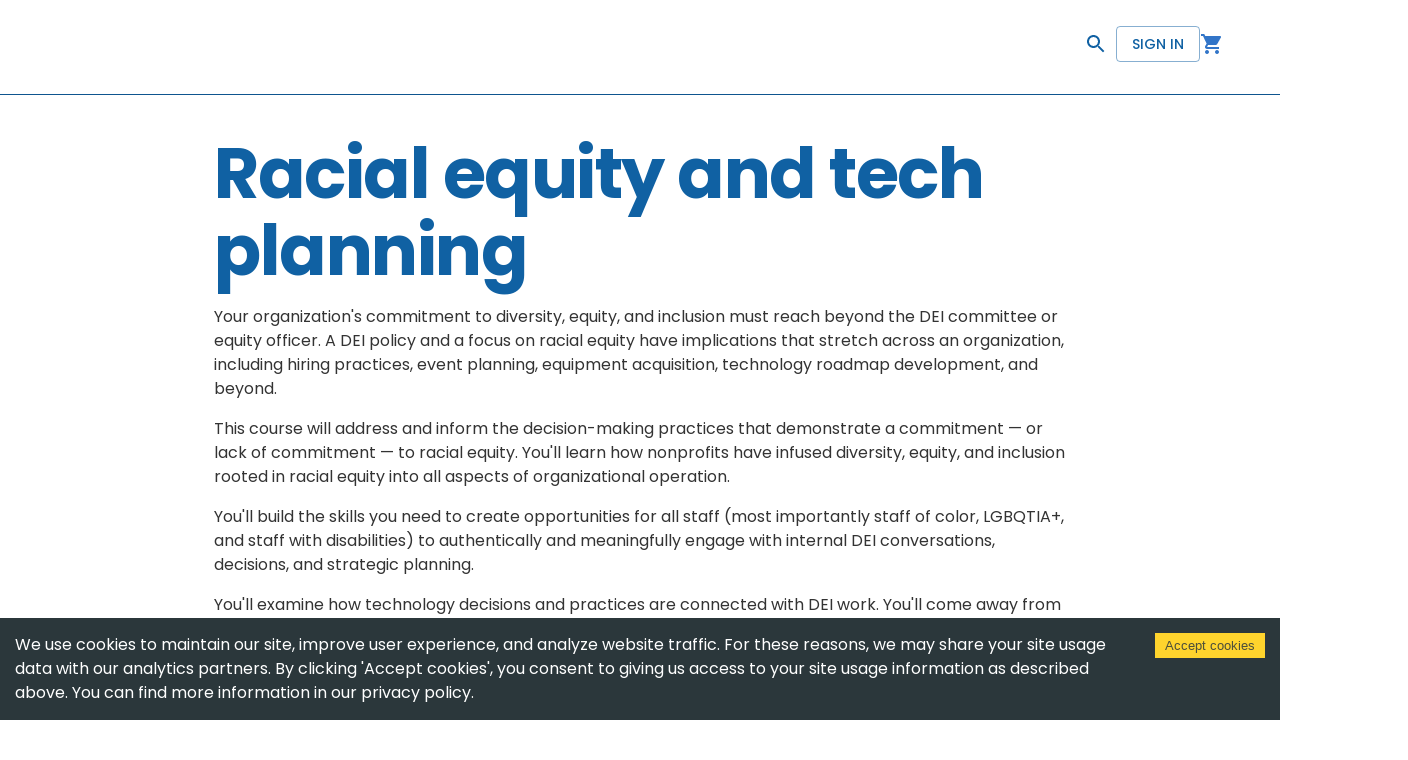

--- FILE ---
content_type: text/html; charset=utf-8
request_url: https://www.nten.org/posts/training/racial-equity-tech-planning
body_size: 13446
content:
<!DOCTYPE html><html lang="en"><head><meta charSet="utf-8"/><meta name="viewport" content="initial-scale=1, width=device-width"/><title>Racial equity and tech planning | NTEN</title><meta name="description" content="Learn how organizational diversity, equity, and inclusion practices relate to technology in nonprofit strategic planning and processes in this online course."/><link rel="canonical" href="https://www.nten.org/posts/training/racial-equity-tech-planning/"/><meta property="og:locale" content="en_US"/><meta property="og:type" content="article"/><meta property="og:title" content="Racial equity and tech planning | NTEN"/><meta property="og:description" content="This online course will examine how organizational DEI practices relate to technology in nonprofit strategic planning and processes."/><meta property="og:url" content="https://www.nten.org/posts/training/racial-equity-tech-planning/"/><meta property="og:site_name" content="NTEN"/><meta property="article:modified_time" content="2022-08-15T19:25:40+00:00"/><meta property="og:image" content="https://word.nten.org/wp-content/uploads/2022/06/courses-social-share.png"/><meta property="og:image:width" content="1200"/><meta property="og:image:height" content="630"/><meta property="og:image:type" content="image/png"/><meta name="twitter:card" content="summary_large_image"/><meta name="twitter:description" content="This online course will examine how organizational DEI practices relate to technology in nonprofit strategic planning and processes."/><meta name="twitter:image" content="https://word.nten.org/wp-content/uploads/2022/06/courses-social-share.png"/><meta name="twitter:label1" content="Est. reading time"/><meta name="twitter:data1" content="1 minute"/><script type="application/ld+json" class="yoast-schema-graph">{"@context":"https://schema.org","@graph":[{"@type":"WebPage","@id":"https://word.nten.org/posts/training/racial-equity-tech-planning/","url":"https://word.nten.org/posts/training/racial-equity-tech-planning/","name":"Racial equity and tech planning | NTEN","isPartOf":{"@id":"https://word.nten.org/#website"},"primaryImageOfPage":{"@id":"https://word.nten.org/posts/training/racial-equity-tech-planning/#primaryimage"},"image":{"@id":"https://word.nten.org/posts/training/racial-equity-tech-planning/#primaryimage"},"thumbnailUrl":"https://word.nten.org/wp-content/uploads/2020/01/domore.jpg","datePublished":"2020-01-30T19:45:34+00:00","dateModified":"2022-08-15T19:25:40+00:00","description":"Learn how organizational diversity, equity, and inclusion practices relate to technology in nonprofit strategic planning and processes in this online course.","breadcrumb":{"@id":"https://word.nten.org/posts/training/racial-equity-tech-planning/#breadcrumb"},"inLanguage":"en-US","potentialAction":[{"@type":"ReadAction","target":["https://word.nten.org/posts/training/racial-equity-tech-planning/"]}]},{"@type":"ImageObject","inLanguage":"en-US","@id":"https://word.nten.org/posts/training/racial-equity-tech-planning/#primaryimage","url":"https://word.nten.org/wp-content/uploads/2020/01/domore.jpg","contentUrl":"https://word.nten.org/wp-content/uploads/2020/01/domore.jpg","width":400,"height":140},{"@type":"BreadcrumbList","@id":"https://word.nten.org/posts/training/racial-equity-tech-planning/#breadcrumb","itemListElement":[{"@type":"ListItem","position":1,"name":"Home","item":"https://word.nten.org/"},{"@type":"ListItem","position":2,"name":"Racial equity and tech planning"}]},{"@type":"WebSite","@id":"https://word.nten.org/#website","url":"https://word.nten.org/","name":"NTEN","description":"Connect. Learn. Change.","publisher":{"@id":"https://word.nten.org/#organization"},"potentialAction":[{"@type":"SearchAction","target":{"@type":"EntryPoint","urlTemplate":"https://word.nten.org/?s={search_term_string}"},"query-input":"required name=search_term_string"}],"inLanguage":"en-US"},{"@type":"Organization","@id":"https://word.nten.org/#organization","name":"NTEN","url":"https://word.nten.org/","logo":{"@type":"ImageObject","inLanguage":"en-US","@id":"https://word.nten.org/#/schema/logo/image/","url":"https://word.nten.org/wp-content/uploads/2022/08/nten-2022.png","contentUrl":"https://word.nten.org/wp-content/uploads/2022/08/nten-2022.png","width":518,"height":214,"caption":"NTEN"},"image":{"@id":"https://word.nten.org/#/schema/logo/image/"},"sameAs":["https://www.linkedin.com/company/nten/"]}]}</script><meta name="next-head-count" content="22"/><meta name="theme-color" content="#1061A3"/><link rel="preconnect" href="https://fonts.gstatic.com" crossorigin /><link rel="preload" href="/_next/static/css/f2e36fa7e53cb8f4.css" as="style"/><link rel="stylesheet" href="/_next/static/css/f2e36fa7e53cb8f4.css" data-n-g=""/><link rel="preload" href="/_next/static/css/acbf5fb03871f834.css" as="style"/><link rel="stylesheet" href="/_next/static/css/acbf5fb03871f834.css" data-n-p=""/><noscript data-n-css=""></noscript><script defer="" nomodule="" src="/_next/static/chunks/polyfills-0d1b80a048d4787e.js"></script><script defer="" src="/_next/static/chunks/3338.9e58d976e411e80a.js"></script><script src="/_next/static/chunks/webpack-640b145d60f76c2e.js" defer=""></script><script src="/_next/static/chunks/framework-79bce4a3a540b080.js" defer=""></script><script src="/_next/static/chunks/main-5294f125a72faaef.js" defer=""></script><script src="/_next/static/chunks/pages/_app-657c6598bcd0873a.js" defer=""></script><script src="/_next/static/chunks/8258-e2302b24e3d32407.js" defer=""></script><script src="/_next/static/chunks/9655-6bdb375f3c2aa67c.js" defer=""></script><script src="/_next/static/chunks/1036-8f797afea56c8bf2.js" defer=""></script><script src="/_next/static/chunks/9757-3f4b011c465c0028.js" defer=""></script><script src="/_next/static/chunks/1791-8a9ee8024e34f73d.js" defer=""></script><script src="/_next/static/chunks/543-f963c9be0ac9a186.js" defer=""></script><script src="/_next/static/chunks/2179-1e0e2165509e17f8.js" defer=""></script><script src="/_next/static/chunks/7908-64a5e1cc50703ee6.js" defer=""></script><script src="/_next/static/chunks/2709-9e59c4b8cfa7c8d1.js" defer=""></script><script src="/_next/static/chunks/4958-95c8ade7cd9637fd.js" defer=""></script><script src="/_next/static/chunks/4198-0d894e85bf1b0f45.js" defer=""></script><script src="/_next/static/chunks/8647-eef9bbadf3588098.js" defer=""></script><script src="/_next/static/chunks/8817-0cb1decf70bb4c6f.js" defer=""></script><script src="/_next/static/chunks/9536-42ed0d42aa37044d.js" defer=""></script><script src="/_next/static/chunks/5664-acfc6c0937ab4293.js" defer=""></script><script src="/_next/static/chunks/4626-3c617575819de592.js" defer=""></script><script src="/_next/static/chunks/pages/%5B...slug%5D-c0aedd78f06864b7.js" defer=""></script><script src="/_next/static/wqRb42XFpLpA69yEMKCrZ/_buildManifest.js" defer=""></script><script src="/_next/static/wqRb42XFpLpA69yEMKCrZ/_ssgManifest.js" defer=""></script><style data-emotion="css-global 0"></style><style data-emotion="css-global 6lxmpb">html{-webkit-font-smoothing:antialiased;-moz-osx-font-smoothing:grayscale;box-sizing:border-box;-webkit-text-size-adjust:100%;}*,*::before,*::after{box-sizing:inherit;}strong,b{font-weight:700;}body{margin:0;color:rgba(0, 0, 0, 0.87);font-family:"Poppins","Helvetica","Arial",sans-serif;font-weight:400;font-size:1rem;line-height:1.5;background-color:#fff;}@media print{body{background-color:#fff;}}body::backdrop{background-color:#fff;}body{color:#333;background-color:white;}h1{font-size:70px;font-weight:700;letter-spacing:-1.5px;margin:0;margin-bottom:16px;line-height:1.1;color:#1061A3;}@media (max-width: 600px){h1{font-size:40px;}}h2{font-size:40px;font-weight:700;letter-spacing:-0.9px;margin-top:0;margin-bottom:2px;line-height:1.1;color:#3275C8;}@media (max-width: 600px){h2{font-size:28px;}}h3{font-size:26px;font-weight:700;letter-spacing:-0.5px;margin-top:0;margin-bottom:2px;line-height:1.2;color:#1061A3;}@media (max-width: 600px){h3{font-size:24px;}}h4{font-size:20px;margin-top:0;font-weight:700;letter-spacing:-0.2px;margin-bottom:0;line-height:1.2;color:#0F3E64;}h5{font-size:20px;font-weight:700;letter-spacing:-0.2px;margin-bottom:2px;line-height:1.1;margin-top:0;color:#1061A3;}h6{font-size:18px;font-weight:700;letter-spacing:-0.5px;margin-bottom:2px;line-height:1.1;color:#1061A3;}li{margin-bottom:9px;}a{color:#1061A3;}a:hover{color:primary.light;}.ql-editor{min-height:300px!important;font-size:1rem;}.blog-table{border-spacing:0;border-collapse:collapse;}.blog-table td{padding:18px;border:1px solid #ccc;vertical-align:top;}.charleft{display:none;}button{background-color:#1061A3;color:#fff;}.gf-label{color:#1061A3;display:block;font-weight:700;}.ginput_left,.ginput_right{font-size:.8rem;}.checkboxes{border:none;padding:none;}.gsection_title{font-size:20px;}fieldset{margin:0;padding:0;margin-top:24px;}.form-wrapper{margin-bottom:24px;}.form-wrapper .error-message{color:red;margin-bottom:24px;display:block;}.form-wrapper .form-error{color:red;margin-bottom:24px;display:block;font-size:24px;}.form-wrapper .description{margin-bottom:9px;display:block;}.form-wrapper .form-title,.form-wrapper .form-description{display:none;}.lead{font-size:1.4rem;}.fileUpload button{margin-right:12px;font-size:1.1rem;}.hide-this-field{display:none;}.form-field .radios{border:none;}.aligncenter{text-align:center;}.has-text-align-center{text-align:center;}.card{border-radius:8px;border:1px solid #ccc;padding:24px;height:100%;}.card-with-background{background-color:#f0f5ff;border-radius:8px;border:1px solid #ccc;padding:24px;height:100%;}</style><style data-emotion="css-global 1prfaxn">@-webkit-keyframes mui-auto-fill{from{display:block;}}@keyframes mui-auto-fill{from{display:block;}}@-webkit-keyframes mui-auto-fill-cancel{from{display:block;}}@keyframes mui-auto-fill-cancel{from{display:block;}}</style><style data-emotion="css iwdy5p 5vycd7 k008qs 7wgg2u s0n0f5 54rsxm 18d92l3 zv7ju9 1wknec8 1ov5p7r ojfykj 1yvt3px 254ep9 1irnixr kal2fo 1nxvs4y hboir5 8atqhb dlwbzx yy2j9j b52kj1 1nvf7g0 1yxmbwk vubbuv igs3ac hdw1oc hpgf8j 17ejvb5 us8i1h 1uwjw6e 1rr4qq7 1vkaj55 gy6v4s 1rzb3uu 1r4s50t uq2por 1m4n54b rbayyp 95w34a 1eekm76 11eoldq 1qm1lh 1yxxxzs 1hywab4 axta1j 1qsxih2 8rguud 161uoow 1up9v6c 1t8vy3n p2sk86 d3cny4 178yklu 8y8t24 9qzsd4">.css-iwdy5p{width:100%;margin-left:auto;box-sizing:border-box;margin-right:auto;display:block;position:relative;}@media (min-width:1200px){.css-iwdy5p{max-width:1200px;}}@media (min-width:600px){.css-iwdy5p{margin-left:8px;margin-right:8px;}}@media (min-width:900px){.css-iwdy5p{margin-left:8px;margin-right:8px;}}@media (min-width:1200px){.css-iwdy5p{margin-left:auto;margin-right:auto;}}.css-5vycd7{display:-webkit-box;display:-webkit-flex;display:-ms-flexbox;display:flex;-webkit-box-pack:justify;-webkit-justify-content:space-between;justify-content:space-between;padding-top:16px;padding-bottom:16px;}.css-k008qs{display:-webkit-box;display:-webkit-flex;display:-ms-flexbox;display:flex;}.css-7wgg2u{margin-left:16px;}@media (min-width:0px){.css-7wgg2u{min-width:80px;}}@media (min-width:900px){.css-7wgg2u{min-width:125px;}}.css-7wgg2u:hover{opacity:0.8;}.css-s0n0f5{margin:0;color:#1061A3;-webkit-text-decoration:underline;text-decoration:underline;text-decoration-color:rgba(16, 97, 163, 0.4);-webkit-text-decoration:none;text-decoration:none;}.css-s0n0f5:hover{text-decoration-color:inherit;}.css-s0n0f5:hover{-webkit-text-decoration:none;text-decoration:none;}.css-s0n0f5:focus{-webkit-text-decoration:none;text-decoration:none;}.css-54rsxm{gap:32px;-webkit-align-items:left;-webkit-box-align:left;-ms-flex-align:left;align-items:left;margin-left:56px;margin-top:8px;}@media (min-width:0px){.css-54rsxm{display:none;}}@media (min-width:900px){.css-54rsxm{display:-webkit-box;display:-webkit-flex;display:-ms-flexbox;display:flex;}}.css-18d92l3{gap:32px;-webkit-align-items:left;-webkit-box-align:left;-ms-flex-align:left;align-items:left;margin-top:8px;}@media (min-width:0px){.css-18d92l3{display:none;}}@media (min-width:900px){.css-18d92l3{display:-webkit-box;display:-webkit-flex;display:-ms-flexbox;display:flex;}}.css-zv7ju9{margin-top:0px;}.css-1wknec8{display:-webkit-box;display:-webkit-flex;display:-ms-flexbox;display:flex;-webkit-align-items:center;-webkit-box-align:center;-ms-flex-align:center;align-items:center;-webkit-box-pack:right;-ms-flex-pack:right;-webkit-justify-content:right;justify-content:right;}.css-1ov5p7r{color:#000;margin-left:0px;margin-right:0px;padding-left:16px;padding-right:16px;font-size:14px;}.css-ojfykj{display:-webkit-box;display:-webkit-flex;display:-ms-flexbox;display:flex;gap:16px;margin-top:8px;-webkit-align-items:center;-webkit-box-align:center;-ms-flex-align:center;align-items:center;}.css-1yvt3px{-webkit-align-items:center;-webkit-box-align:center;-ms-flex-align:center;align-items:center;position:relative;}@media (min-width:0px){.css-1yvt3px{display:none;}}@media (min-width:900px){.css-1yvt3px{display:-webkit-box;display:-webkit-flex;display:-ms-flexbox;display:flex;}}.css-254ep9{display:-webkit-inline-box;display:-webkit-inline-flex;display:-ms-inline-flexbox;display:inline-flex;-webkit-align-items:center;-webkit-box-align:center;-ms-flex-align:center;align-items:center;-webkit-box-pack:center;-ms-flex-pack:center;-webkit-justify-content:center;justify-content:center;position:relative;box-sizing:border-box;-webkit-tap-highlight-color:transparent;background-color:transparent;outline:0;border:0;margin:0;border-radius:0;padding:0;cursor:pointer;-webkit-user-select:none;-moz-user-select:none;-ms-user-select:none;user-select:none;vertical-align:middle;-moz-appearance:none;-webkit-appearance:none;-webkit-text-decoration:none;text-decoration:none;color:inherit;font-family:"Poppins","Helvetica","Arial",sans-serif;font-weight:500;font-size:0.875rem;line-height:1.75;text-transform:uppercase;min-height:36px;-webkit-transition:background-color 250ms cubic-bezier(0.4, 0, 0.2, 1) 0ms,box-shadow 250ms cubic-bezier(0.4, 0, 0.2, 1) 0ms,border-color 250ms cubic-bezier(0.4, 0, 0.2, 1) 0ms;transition:background-color 250ms cubic-bezier(0.4, 0, 0.2, 1) 0ms,box-shadow 250ms cubic-bezier(0.4, 0, 0.2, 1) 0ms,border-color 250ms cubic-bezier(0.4, 0, 0.2, 1) 0ms;border-radius:50%;padding:0;min-width:0;width:40px;height:40px;z-index:1050;box-shadow:0px 3px 5px -1px rgba(0,0,0,0.2),0px 6px 10px 0px rgba(0,0,0,0.14),0px 1px 18px 0px rgba(0,0,0,0.12);color:rgba(0, 0, 0, 0.87);background-color:#e0e0e0;background-color:#fff;box-shadow:none;}.css-254ep9::-moz-focus-inner{border-style:none;}.css-254ep9.Mui-disabled{pointer-events:none;cursor:default;}@media print{.css-254ep9{-webkit-print-color-adjust:exact;color-adjust:exact;}}.css-254ep9:active{box-shadow:0px 7px 8px -4px rgba(0,0,0,0.2),0px 12px 17px 2px rgba(0,0,0,0.14),0px 5px 22px 4px rgba(0,0,0,0.12);}.css-254ep9:hover{background-color:#f5f5f5;-webkit-text-decoration:none;text-decoration:none;}@media (hover: none){.css-254ep9:hover{background-color:#e0e0e0;}}.css-254ep9.Mui-focusVisible{box-shadow:0px 3px 5px -1px rgba(0,0,0,0.2),0px 6px 10px 0px rgba(0,0,0,0.14),0px 1px 18px 0px rgba(0,0,0,0.12);}.css-254ep9.Mui-disabled{color:rgba(0, 0, 0, 0.26);box-shadow:none;background-color:rgba(0, 0, 0, 0.12);}.css-1irnixr{-webkit-user-select:none;-moz-user-select:none;-ms-user-select:none;user-select:none;width:1em;height:1em;display:inline-block;fill:currentColor;-webkit-flex-shrink:0;-ms-flex-negative:0;flex-shrink:0;-webkit-transition:fill 200ms cubic-bezier(0.4, 0, 0.2, 1) 0ms;transition:fill 200ms cubic-bezier(0.4, 0, 0.2, 1) 0ms;font-size:1.5rem;color:#1061A3;}.css-kal2fo{position:absolute;top:40px;left:0;z-index:1000;padding:16px;}.css-1nxvs4y{height:0;overflow:hidden;-webkit-transition:height 300ms cubic-bezier(0.4, 0, 0.2, 1) 0ms;transition:height 300ms cubic-bezier(0.4, 0, 0.2, 1) 0ms;visibility:hidden;background-color:white;}.css-hboir5{display:-webkit-box;display:-webkit-flex;display:-ms-flexbox;display:flex;width:100%;}.css-8atqhb{width:100%;}.css-dlwbzx{display:-webkit-inline-box;display:-webkit-inline-flex;display:-ms-inline-flexbox;display:inline-flex;-webkit-flex-direction:column;-ms-flex-direction:column;flex-direction:column;position:relative;min-width:0;padding:0;margin:0;border:0;vertical-align:top;width:300px;}.css-yy2j9j{font-family:"Poppins","Helvetica","Arial",sans-serif;font-weight:400;font-size:1rem;line-height:1.4375em;color:rgba(0, 0, 0, 0.87);box-sizing:border-box;position:relative;cursor:text;display:-webkit-inline-box;display:-webkit-inline-flex;display:-ms-inline-flexbox;display:inline-flex;-webkit-align-items:center;-webkit-box-align:center;-ms-flex-align:center;align-items:center;position:relative;border-radius:4px;padding-right:14px;}.css-yy2j9j.Mui-disabled{color:rgba(0, 0, 0, 0.38);cursor:default;}.css-yy2j9j:hover .MuiOutlinedInput-notchedOutline{border-color:rgba(0, 0, 0, 0.87);}@media (hover: none){.css-yy2j9j:hover .MuiOutlinedInput-notchedOutline{border-color:rgba(0, 0, 0, 0.23);}}.css-yy2j9j.Mui-focused .MuiOutlinedInput-notchedOutline{border-color:#1061A3;border-width:2px;}.css-yy2j9j.Mui-error .MuiOutlinedInput-notchedOutline{border-color:#d32f2f;}.css-yy2j9j.Mui-disabled .MuiOutlinedInput-notchedOutline{border-color:rgba(0, 0, 0, 0.26);}.css-b52kj1{font:inherit;letter-spacing:inherit;color:currentColor;padding:4px 0 5px;border:0;box-sizing:content-box;background:none;height:1.4375em;margin:0;-webkit-tap-highlight-color:transparent;display:block;min-width:0;width:100%;-webkit-animation-name:mui-auto-fill-cancel;animation-name:mui-auto-fill-cancel;-webkit-animation-duration:10ms;animation-duration:10ms;padding-top:1px;padding:8.5px 14px;padding-right:0;}.css-b52kj1::-webkit-input-placeholder{color:currentColor;opacity:0.42;-webkit-transition:opacity 200ms cubic-bezier(0.4, 0, 0.2, 1) 0ms;transition:opacity 200ms cubic-bezier(0.4, 0, 0.2, 1) 0ms;}.css-b52kj1::-moz-placeholder{color:currentColor;opacity:0.42;-webkit-transition:opacity 200ms cubic-bezier(0.4, 0, 0.2, 1) 0ms;transition:opacity 200ms cubic-bezier(0.4, 0, 0.2, 1) 0ms;}.css-b52kj1:-ms-input-placeholder{color:currentColor;opacity:0.42;-webkit-transition:opacity 200ms cubic-bezier(0.4, 0, 0.2, 1) 0ms;transition:opacity 200ms cubic-bezier(0.4, 0, 0.2, 1) 0ms;}.css-b52kj1::-ms-input-placeholder{color:currentColor;opacity:0.42;-webkit-transition:opacity 200ms cubic-bezier(0.4, 0, 0.2, 1) 0ms;transition:opacity 200ms cubic-bezier(0.4, 0, 0.2, 1) 0ms;}.css-b52kj1:focus{outline:0;}.css-b52kj1:invalid{box-shadow:none;}.css-b52kj1::-webkit-search-decoration{-webkit-appearance:none;}label[data-shrink=false]+.MuiInputBase-formControl .css-b52kj1::-webkit-input-placeholder{opacity:0!important;}label[data-shrink=false]+.MuiInputBase-formControl .css-b52kj1::-moz-placeholder{opacity:0!important;}label[data-shrink=false]+.MuiInputBase-formControl .css-b52kj1:-ms-input-placeholder{opacity:0!important;}label[data-shrink=false]+.MuiInputBase-formControl .css-b52kj1::-ms-input-placeholder{opacity:0!important;}label[data-shrink=false]+.MuiInputBase-formControl .css-b52kj1:focus::-webkit-input-placeholder{opacity:0.42;}label[data-shrink=false]+.MuiInputBase-formControl .css-b52kj1:focus::-moz-placeholder{opacity:0.42;}label[data-shrink=false]+.MuiInputBase-formControl .css-b52kj1:focus:-ms-input-placeholder{opacity:0.42;}label[data-shrink=false]+.MuiInputBase-formControl .css-b52kj1:focus::-ms-input-placeholder{opacity:0.42;}.css-b52kj1.Mui-disabled{opacity:1;-webkit-text-fill-color:rgba(0, 0, 0, 0.38);}.css-b52kj1:-webkit-autofill{-webkit-animation-duration:5000s;animation-duration:5000s;-webkit-animation-name:mui-auto-fill;animation-name:mui-auto-fill;}.css-b52kj1:-webkit-autofill{border-radius:inherit;}.css-1nvf7g0{display:-webkit-box;display:-webkit-flex;display:-ms-flexbox;display:flex;height:0.01em;max-height:2em;-webkit-align-items:center;-webkit-box-align:center;-ms-flex-align:center;align-items:center;white-space:nowrap;color:rgba(0, 0, 0, 0.54);margin-left:8px;}.css-1yxmbwk{display:-webkit-inline-box;display:-webkit-inline-flex;display:-ms-inline-flexbox;display:inline-flex;-webkit-align-items:center;-webkit-box-align:center;-ms-flex-align:center;align-items:center;-webkit-box-pack:center;-ms-flex-pack:center;-webkit-justify-content:center;justify-content:center;position:relative;box-sizing:border-box;-webkit-tap-highlight-color:transparent;background-color:transparent;outline:0;border:0;margin:0;border-radius:0;padding:0;cursor:pointer;-webkit-user-select:none;-moz-user-select:none;-ms-user-select:none;user-select:none;vertical-align:middle;-moz-appearance:none;-webkit-appearance:none;-webkit-text-decoration:none;text-decoration:none;color:inherit;text-align:center;-webkit-flex:0 0 auto;-ms-flex:0 0 auto;flex:0 0 auto;font-size:1.5rem;padding:8px;border-radius:50%;overflow:visible;color:rgba(0, 0, 0, 0.54);-webkit-transition:background-color 150ms cubic-bezier(0.4, 0, 0.2, 1) 0ms;transition:background-color 150ms cubic-bezier(0.4, 0, 0.2, 1) 0ms;}.css-1yxmbwk::-moz-focus-inner{border-style:none;}.css-1yxmbwk.Mui-disabled{pointer-events:none;cursor:default;}@media print{.css-1yxmbwk{-webkit-print-color-adjust:exact;color-adjust:exact;}}.css-1yxmbwk:hover{background-color:rgba(0, 0, 0, 0.04);}@media (hover: none){.css-1yxmbwk:hover{background-color:transparent;}}.css-1yxmbwk.Mui-disabled{background-color:transparent;color:rgba(0, 0, 0, 0.26);}.css-vubbuv{-webkit-user-select:none;-moz-user-select:none;-ms-user-select:none;user-select:none;width:1em;height:1em;display:inline-block;fill:currentColor;-webkit-flex-shrink:0;-ms-flex-negative:0;flex-shrink:0;-webkit-transition:fill 200ms cubic-bezier(0.4, 0, 0.2, 1) 0ms;transition:fill 200ms cubic-bezier(0.4, 0, 0.2, 1) 0ms;font-size:1.5rem;}.css-igs3ac{text-align:left;position:absolute;bottom:0;right:0;top:-5px;left:0;margin:0;padding:0 8px;pointer-events:none;border-radius:inherit;border-style:solid;border-width:1px;overflow:hidden;min-width:0%;border-color:rgba(0, 0, 0, 0.23);}.css-hdw1oc{float:unset;overflow:hidden;padding:0;line-height:11px;-webkit-transition:width 150ms cubic-bezier(0.0, 0, 0.2, 1) 0ms;transition:width 150ms cubic-bezier(0.0, 0, 0.2, 1) 0ms;}.css-hpgf8j{padding:8px;}.css-17ejvb5{margin:0;color:#1061A3;-webkit-text-decoration:underline;text-decoration:underline;text-decoration-color:rgba(16, 97, 163, 0.4);}.css-17ejvb5:hover{text-decoration-color:inherit;}.css-us8i1h{margin:0;font-family:"Poppins","Helvetica","Arial",sans-serif;font-weight:400;font-size:0.875rem;line-height:1.43;}.css-1uwjw6e{display:-webkit-box;display:-webkit-flex;display:-ms-flexbox;display:flex;-webkit-box-pack:right;-ms-flex-pack:right;-webkit-justify-content:right;justify-content:right;}.css-1rr4qq7{-webkit-flex:1;-ms-flex:1;flex:1;}.css-1vkaj55{display:-webkit-box;display:-webkit-flex;display:-ms-flexbox;display:flex;-webkit-align-items:center;-webkit-box-align:center;-ms-flex-align:center;align-items:center;-webkit-box-pack:end;-ms-flex-pack:end;-webkit-justify-content:flex-end;justify-content:flex-end;color:#1061A3;}.css-gy6v4s{display:-webkit-inline-box;display:-webkit-inline-flex;display:-ms-inline-flexbox;display:inline-flex;-webkit-align-items:center;-webkit-box-align:center;-ms-flex-align:center;align-items:center;-webkit-box-pack:center;-ms-flex-pack:center;-webkit-justify-content:center;justify-content:center;position:relative;box-sizing:border-box;-webkit-tap-highlight-color:transparent;background-color:transparent;outline:0;border:0;margin:0;border-radius:0;padding:0;cursor:pointer;-webkit-user-select:none;-moz-user-select:none;-ms-user-select:none;user-select:none;vertical-align:middle;-moz-appearance:none;-webkit-appearance:none;-webkit-text-decoration:none;text-decoration:none;color:inherit;font-family:"Poppins","Helvetica","Arial",sans-serif;font-weight:500;font-size:0.875rem;line-height:1.75;text-transform:uppercase;min-width:64px;padding:5px 15px;border-radius:4px;-webkit-transition:background-color 250ms cubic-bezier(0.4, 0, 0.2, 1) 0ms,box-shadow 250ms cubic-bezier(0.4, 0, 0.2, 1) 0ms,border-color 250ms cubic-bezier(0.4, 0, 0.2, 1) 0ms,color 250ms cubic-bezier(0.4, 0, 0.2, 1) 0ms;transition:background-color 250ms cubic-bezier(0.4, 0, 0.2, 1) 0ms,box-shadow 250ms cubic-bezier(0.4, 0, 0.2, 1) 0ms,border-color 250ms cubic-bezier(0.4, 0, 0.2, 1) 0ms,color 250ms cubic-bezier(0.4, 0, 0.2, 1) 0ms;border:1px solid rgba(16, 97, 163, 0.5);color:#1061A3;}.css-gy6v4s::-moz-focus-inner{border-style:none;}.css-gy6v4s.Mui-disabled{pointer-events:none;cursor:default;}@media print{.css-gy6v4s{-webkit-print-color-adjust:exact;color-adjust:exact;}}.css-gy6v4s:hover{-webkit-text-decoration:none;text-decoration:none;background-color:rgba(16, 97, 163, 0.04);border:1px solid #1061A3;}@media (hover: none){.css-gy6v4s:hover{background-color:transparent;}}.css-gy6v4s.Mui-disabled{color:rgba(0, 0, 0, 0.26);border:1px solid rgba(0, 0, 0, 0.12);}.css-1rzb3uu{position:relative;display:-webkit-inline-box;display:-webkit-inline-flex;display:-ms-inline-flexbox;display:inline-flex;vertical-align:middle;-webkit-flex-shrink:0;-ms-flex-negative:0;flex-shrink:0;}.css-1r4s50t{-webkit-user-select:none;-moz-user-select:none;-ms-user-select:none;user-select:none;width:1em;height:1em;display:inline-block;fill:currentColor;-webkit-flex-shrink:0;-ms-flex-negative:0;flex-shrink:0;-webkit-transition:fill 200ms cubic-bezier(0.4, 0, 0.2, 1) 0ms;transition:fill 200ms cubic-bezier(0.4, 0, 0.2, 1) 0ms;font-size:1.5rem;cursor:pointer;color:#3275C8;}.css-1r4s50t:hover{opacity:0.8;}.css-uq2por{display:-webkit-box;display:-webkit-flex;display:-ms-flexbox;display:flex;-webkit-flex-direction:row;-ms-flex-direction:row;flex-direction:row;-webkit-box-flex-wrap:wrap;-webkit-flex-wrap:wrap;-ms-flex-wrap:wrap;flex-wrap:wrap;-webkit-box-pack:center;-ms-flex-pack:center;-webkit-justify-content:center;justify-content:center;-webkit-align-content:center;-ms-flex-line-pack:center;align-content:center;-webkit-align-items:center;-webkit-box-align:center;-ms-flex-align:center;align-items:center;position:absolute;box-sizing:border-box;font-family:"Poppins","Helvetica","Arial",sans-serif;font-weight:500;font-size:0.75rem;min-width:20px;line-height:1;padding:0 6px;height:20px;border-radius:10px;z-index:1;-webkit-transition:-webkit-transform 225ms cubic-bezier(0.4, 0, 0.2, 1) 0ms;transition:transform 225ms cubic-bezier(0.4, 0, 0.2, 1) 0ms;background-color:#1061A3;color:#fff;top:0;right:0;-webkit-transform:scale(1) translate(50%, -50%);-moz-transform:scale(1) translate(50%, -50%);-ms-transform:scale(1) translate(50%, -50%);transform:scale(1) translate(50%, -50%);transform-origin:100% 0%;}.css-uq2por.MuiBadge-invisible{-webkit-transform:scale(0) translate(50%, -50%);-moz-transform:scale(0) translate(50%, -50%);-ms-transform:scale(0) translate(50%, -50%);transform:scale(0) translate(50%, -50%);}@media (min-width:900px){.css-1m4n54b{display:none;}}.css-rbayyp{display:-webkit-inline-box;display:-webkit-inline-flex;display:-ms-inline-flexbox;display:inline-flex;-webkit-align-items:center;-webkit-box-align:center;-ms-flex-align:center;align-items:center;-webkit-box-pack:center;-ms-flex-pack:center;-webkit-justify-content:center;justify-content:center;position:relative;box-sizing:border-box;-webkit-tap-highlight-color:transparent;background-color:transparent;outline:0;border:0;margin:0;border-radius:0;padding:0;cursor:pointer;-webkit-user-select:none;-moz-user-select:none;-ms-user-select:none;user-select:none;vertical-align:middle;-moz-appearance:none;-webkit-appearance:none;-webkit-text-decoration:none;text-decoration:none;color:inherit;font-family:"Poppins","Helvetica","Arial",sans-serif;font-weight:500;font-size:0.875rem;line-height:1.75;text-transform:uppercase;min-width:64px;padding:6px 8px;border-radius:4px;-webkit-transition:background-color 250ms cubic-bezier(0.4, 0, 0.2, 1) 0ms,box-shadow 250ms cubic-bezier(0.4, 0, 0.2, 1) 0ms,border-color 250ms cubic-bezier(0.4, 0, 0.2, 1) 0ms,color 250ms cubic-bezier(0.4, 0, 0.2, 1) 0ms;transition:background-color 250ms cubic-bezier(0.4, 0, 0.2, 1) 0ms,box-shadow 250ms cubic-bezier(0.4, 0, 0.2, 1) 0ms,border-color 250ms cubic-bezier(0.4, 0, 0.2, 1) 0ms,color 250ms cubic-bezier(0.4, 0, 0.2, 1) 0ms;color:#1061A3;}.css-rbayyp::-moz-focus-inner{border-style:none;}.css-rbayyp.Mui-disabled{pointer-events:none;cursor:default;}@media print{.css-rbayyp{-webkit-print-color-adjust:exact;color-adjust:exact;}}.css-rbayyp:hover{-webkit-text-decoration:none;text-decoration:none;background-color:rgba(16, 97, 163, 0.04);}@media (hover: none){.css-rbayyp:hover{background-color:transparent;}}.css-rbayyp.Mui-disabled{color:rgba(0, 0, 0, 0.26);}.css-95w34a{-webkit-user-select:none;-moz-user-select:none;-ms-user-select:none;user-select:none;width:1em;height:1em;display:inline-block;fill:currentColor;-webkit-flex-shrink:0;-ms-flex-negative:0;flex-shrink:0;-webkit-transition:fill 200ms cubic-bezier(0.4, 0, 0.2, 1) 0ms;transition:fill 200ms cubic-bezier(0.4, 0, 0.2, 1) 0ms;font-size:1.5rem;font-size:3rem;}.css-1eekm76{margin:0;-webkit-flex-shrink:0;-ms-flex-negative:0;flex-shrink:0;border-width:0;border-style:solid;border-color:rgba(0, 0, 0, 0.12);border-bottom-width:thin;color:#1061A3;border-bottom-width:1px;background-color:#1061A3;}.css-11eoldq{width:100%;margin-left:auto;box-sizing:border-box;margin-right:auto;display:block;padding-left:16px;padding-right:16px;padding-top:24px;padding-bottom:24px;margin-top:0px;min-height:80vh;}@media (min-width:600px){.css-11eoldq{padding-left:24px;padding-right:24px;}}@media (min-width:900px){.css-11eoldq{max-width:900px;}}.css-1qm1lh{margin-bottom:16px;}.css-1yxxxzs{margin:0;font-family:"Poppins","Helvetica","Arial",sans-serif;font-weight:700;font-size:70px;line-height:1.1;letter-spacing:-1.5px;margin-bottom:16px;}@media (max-width: 600px){.css-1yxxxzs{font-size:40px;}}@media (min-width:0px){.css-1yxxxzs{font-size:40px;}}@media (min-width:600px){.css-1yxxxzs{font-size:70px;}}.css-1hywab4{margin:0;font-family:"Poppins","Helvetica","Arial",sans-serif;font-weight:400;font-size:1rem;line-height:1.5;margin-bottom:16px;font-weight:400;}.css-1hywab4 fontSize{font-family:"Poppins","Helvetica","Arial",sans-serif;font-weight:400;font-size:1rem;line-height:1.5;}.css-axta1j{padding:16px;background-color:#0F3E64;color:white;width:100%;margin-top:32px;}.css-1qsxih2{width:100%;margin-left:auto;box-sizing:border-box;margin-right:auto;display:block;padding-left:16px;padding-right:16px;}@media (min-width:600px){.css-1qsxih2{padding-left:24px;padding-right:24px;}}@media (min-width:1200px){.css-1qsxih2{max-width:1200px;}}.css-8rguud{gap:16px;display:-webkit-box;display:-webkit-flex;display:-ms-flexbox;display:flex;-webkit-align-items:top;-webkit-box-align:top;-ms-flex-align:top;align-items:top;-webkit-box-pack:justify;-webkit-justify-content:space-between;justify-content:space-between;margin-top:32px;margin-bottom:32px;}@media (min-width:0px){.css-8rguud{-webkit-flex-direction:column;-ms-flex-direction:column;flex-direction:column;}}@media (min-width:1200px){.css-8rguud{-webkit-flex-direction:row;-ms-flex-direction:row;flex-direction:row;}}.css-161uoow{max-width:500px;min-width:300px;width:40%;}.css-1up9v6c{max-width:350px;margin-bottom:24px;}.css-1t8vy3n{margin:0;font-family:"Poppins","Helvetica","Arial",sans-serif;font-weight:400;font-size:1rem;line-height:1.5;font-size:20px;line-height:1.2;}.css-p2sk86{display:-webkit-box;display:-webkit-flex;display:-ms-flexbox;display:flex;gap:4px;margin-top:16px;}.css-d3cny4{display:-webkit-inline-box;display:-webkit-inline-flex;display:-ms-inline-flexbox;display:inline-flex;-webkit-align-items:center;-webkit-box-align:center;-ms-flex-align:center;align-items:center;-webkit-box-pack:center;-ms-flex-pack:center;-webkit-justify-content:center;justify-content:center;position:relative;box-sizing:border-box;-webkit-tap-highlight-color:transparent;background-color:transparent;outline:0;border:0;margin:0;border-radius:0;padding:0;cursor:pointer;-webkit-user-select:none;-moz-user-select:none;-ms-user-select:none;user-select:none;vertical-align:middle;-moz-appearance:none;-webkit-appearance:none;-webkit-text-decoration:none;text-decoration:none;color:inherit;font-family:"Poppins","Helvetica","Arial",sans-serif;font-weight:500;font-size:0.875rem;line-height:1.75;text-transform:uppercase;min-height:36px;-webkit-transition:background-color 250ms cubic-bezier(0.4, 0, 0.2, 1) 0ms,box-shadow 250ms cubic-bezier(0.4, 0, 0.2, 1) 0ms,border-color 250ms cubic-bezier(0.4, 0, 0.2, 1) 0ms;transition:background-color 250ms cubic-bezier(0.4, 0, 0.2, 1) 0ms,box-shadow 250ms cubic-bezier(0.4, 0, 0.2, 1) 0ms,border-color 250ms cubic-bezier(0.4, 0, 0.2, 1) 0ms;border-radius:50%;padding:0;min-width:0;width:40px;height:40px;z-index:1050;box-shadow:0px 3px 5px -1px rgba(0,0,0,0.2),0px 6px 10px 0px rgba(0,0,0,0.14),0px 1px 18px 0px rgba(0,0,0,0.12);color:rgba(0, 0, 0, 0.87);background-color:#e0e0e0;color:#fff;background-color:#1061A3;}.css-d3cny4::-moz-focus-inner{border-style:none;}.css-d3cny4.Mui-disabled{pointer-events:none;cursor:default;}@media print{.css-d3cny4{-webkit-print-color-adjust:exact;color-adjust:exact;}}.css-d3cny4:active{box-shadow:0px 7px 8px -4px rgba(0,0,0,0.2),0px 12px 17px 2px rgba(0,0,0,0.14),0px 5px 22px 4px rgba(0,0,0,0.12);}.css-d3cny4:hover{background-color:#f5f5f5;-webkit-text-decoration:none;text-decoration:none;}@media (hover: none){.css-d3cny4:hover{background-color:#e0e0e0;}}.css-d3cny4.Mui-focusVisible{box-shadow:0px 3px 5px -1px rgba(0,0,0,0.2),0px 6px 10px 0px rgba(0,0,0,0.14),0px 1px 18px 0px rgba(0,0,0,0.12);}.css-d3cny4.Mui-disabled{color:rgba(0, 0, 0, 0.26);box-shadow:none;background-color:rgba(0, 0, 0, 0.12);}.css-d3cny4:hover{background-color:#0F3E64;}@media (hover: none){.css-d3cny4:hover{background-color:#1061A3;}}.css-178yklu{margin-top:24px;}.css-8y8t24{margin:0;font-family:"Poppins","Helvetica","Arial",sans-serif;font-weight:400;font-size:0.875rem;line-height:1.43;margin-top:16px;}.css-9qzsd4{gap:16px;}@media (min-width:0px){.css-9qzsd4{-webkit-flex-direction:column;-ms-flex-direction:column;flex-direction:column;}}@media (min-width:900px){.css-9qzsd4{display:-webkit-box;display:-webkit-flex;display:-ms-flexbox;display:flex;-webkit-flex-direction:row;-ms-flex-direction:row;flex-direction:row;}}</style><style data-href="https://fonts.googleapis.com/css2?family=Poppins:ital,wght@0,100;0,200;0,300;0,400;0,500;0,600;0,700;0,800;0,900;1,100;1,200;1,300;1,400;1,500;1,600;1,700;1,800;1,900&display=swap">@font-face{font-family:'Poppins';font-style:italic;font-weight:100;font-display:swap;src:url(https://fonts.gstatic.com/l/font?kit=pxiAyp8kv8JHgFVrJJLmE3tG&skey=14913f5d70e4915e&v=v24) format('woff')}@font-face{font-family:'Poppins';font-style:italic;font-weight:200;font-display:swap;src:url(https://fonts.gstatic.com/l/font?kit=pxiDyp8kv8JHgFVrJJLmv1plEw&skey=e6f64e60fb8d9268&v=v24) format('woff')}@font-face{font-family:'Poppins';font-style:italic;font-weight:300;font-display:swap;src:url(https://fonts.gstatic.com/l/font?kit=pxiDyp8kv8JHgFVrJJLm21llEw&skey=b60188e8ecc47dee&v=v24) format('woff')}@font-face{font-family:'Poppins';font-style:italic;font-weight:400;font-display:swap;src:url(https://fonts.gstatic.com/l/font?kit=pxiGyp8kv8JHgFVrJJLedA&skey=f21d6e783fa43c88&v=v24) format('woff')}@font-face{font-family:'Poppins';font-style:italic;font-weight:500;font-display:swap;src:url(https://fonts.gstatic.com/l/font?kit=pxiDyp8kv8JHgFVrJJLmg1hlEw&skey=b0aa19767d34da85&v=v24) format('woff')}@font-face{font-family:'Poppins';font-style:italic;font-weight:600;font-display:swap;src:url(https://fonts.gstatic.com/l/font?kit=pxiDyp8kv8JHgFVrJJLmr19lEw&skey=7fbc556774b13ef0&v=v24) format('woff')}@font-face{font-family:'Poppins';font-style:italic;font-weight:700;font-display:swap;src:url(https://fonts.gstatic.com/l/font?kit=pxiDyp8kv8JHgFVrJJLmy15lEw&skey=29c3bd833a54ba8c&v=v24) format('woff')}@font-face{font-family:'Poppins';font-style:italic;font-weight:800;font-display:swap;src:url(https://fonts.gstatic.com/l/font?kit=pxiDyp8kv8JHgFVrJJLm111lEw&skey=6ea139488603f28c&v=v24) format('woff')}@font-face{font-family:'Poppins';font-style:italic;font-weight:900;font-display:swap;src:url(https://fonts.gstatic.com/l/font?kit=pxiDyp8kv8JHgFVrJJLm81xlEw&skey=846b48b4eada095a&v=v24) format('woff')}@font-face{font-family:'Poppins';font-style:normal;font-weight:100;font-display:swap;src:url(https://fonts.gstatic.com/l/font?kit=pxiGyp8kv8JHgFVrLPTedA&skey=57be0781cfb72ecd&v=v24) format('woff')}@font-face{font-family:'Poppins';font-style:normal;font-weight:200;font-display:swap;src:url(https://fonts.gstatic.com/l/font?kit=pxiByp8kv8JHgFVrLFj_V1g&skey=1bdc08fe61c3cc9e&v=v24) format('woff')}@font-face{font-family:'Poppins';font-style:normal;font-weight:300;font-display:swap;src:url(https://fonts.gstatic.com/l/font?kit=pxiByp8kv8JHgFVrLDz8V1g&skey=4aabc5055a39e031&v=v24) format('woff')}@font-face{font-family:'Poppins';font-style:normal;font-weight:400;font-display:swap;src:url(https://fonts.gstatic.com/l/font?kit=pxiEyp8kv8JHgFVrFJM&skey=87759fb096548f6d&v=v24) format('woff')}@font-face{font-family:'Poppins';font-style:normal;font-weight:500;font-display:swap;src:url(https://fonts.gstatic.com/l/font?kit=pxiByp8kv8JHgFVrLGT9V1g&skey=d4526a9b64c21b87&v=v24) format('woff')}@font-face{font-family:'Poppins';font-style:normal;font-weight:600;font-display:swap;src:url(https://fonts.gstatic.com/l/font?kit=pxiByp8kv8JHgFVrLEj6V1g&skey=ce7ef9d62ca89319&v=v24) format('woff')}@font-face{font-family:'Poppins';font-style:normal;font-weight:700;font-display:swap;src:url(https://fonts.gstatic.com/l/font?kit=pxiByp8kv8JHgFVrLCz7V1g&skey=cea76fe63715a67a&v=v24) format('woff')}@font-face{font-family:'Poppins';font-style:normal;font-weight:800;font-display:swap;src:url(https://fonts.gstatic.com/l/font?kit=pxiByp8kv8JHgFVrLDD4V1g&skey=f01e006f58df81ac&v=v24) format('woff')}@font-face{font-family:'Poppins';font-style:normal;font-weight:900;font-display:swap;src:url(https://fonts.gstatic.com/l/font?kit=pxiByp8kv8JHgFVrLBT5V1g&skey=6c361c40a830b323&v=v24) format('woff')}@font-face{font-family:'Poppins';font-style:italic;font-weight:100;font-display:swap;src:url(https://fonts.gstatic.com/s/poppins/v24/pxiAyp8kv8JHgFVrJJLmE0tDMPKhSkFEkm8.woff2) format('woff2');unicode-range:U+0900-097F,U+1CD0-1CF9,U+200C-200D,U+20A8,U+20B9,U+20F0,U+25CC,U+A830-A839,U+A8E0-A8FF,U+11B00-11B09}@font-face{font-family:'Poppins';font-style:italic;font-weight:100;font-display:swap;src:url(https://fonts.gstatic.com/s/poppins/v24/pxiAyp8kv8JHgFVrJJLmE0tMMPKhSkFEkm8.woff2) format('woff2');unicode-range:U+0100-02BA,U+02BD-02C5,U+02C7-02CC,U+02CE-02D7,U+02DD-02FF,U+0304,U+0308,U+0329,U+1D00-1DBF,U+1E00-1E9F,U+1EF2-1EFF,U+2020,U+20A0-20AB,U+20AD-20C0,U+2113,U+2C60-2C7F,U+A720-A7FF}@font-face{font-family:'Poppins';font-style:italic;font-weight:100;font-display:swap;src:url(https://fonts.gstatic.com/s/poppins/v24/pxiAyp8kv8JHgFVrJJLmE0tCMPKhSkFE.woff2) format('woff2');unicode-range:U+0000-00FF,U+0131,U+0152-0153,U+02BB-02BC,U+02C6,U+02DA,U+02DC,U+0304,U+0308,U+0329,U+2000-206F,U+20AC,U+2122,U+2191,U+2193,U+2212,U+2215,U+FEFF,U+FFFD}@font-face{font-family:'Poppins';font-style:italic;font-weight:200;font-display:swap;src:url(https://fonts.gstatic.com/s/poppins/v24/pxiDyp8kv8JHgFVrJJLmv1pVFteOYktMqlap.woff2) format('woff2');unicode-range:U+0900-097F,U+1CD0-1CF9,U+200C-200D,U+20A8,U+20B9,U+20F0,U+25CC,U+A830-A839,U+A8E0-A8FF,U+11B00-11B09}@font-face{font-family:'Poppins';font-style:italic;font-weight:200;font-display:swap;src:url(https://fonts.gstatic.com/s/poppins/v24/pxiDyp8kv8JHgFVrJJLmv1pVGdeOYktMqlap.woff2) format('woff2');unicode-range:U+0100-02BA,U+02BD-02C5,U+02C7-02CC,U+02CE-02D7,U+02DD-02FF,U+0304,U+0308,U+0329,U+1D00-1DBF,U+1E00-1E9F,U+1EF2-1EFF,U+2020,U+20A0-20AB,U+20AD-20C0,U+2113,U+2C60-2C7F,U+A720-A7FF}@font-face{font-family:'Poppins';font-style:italic;font-weight:200;font-display:swap;src:url(https://fonts.gstatic.com/s/poppins/v24/pxiDyp8kv8JHgFVrJJLmv1pVF9eOYktMqg.woff2) format('woff2');unicode-range:U+0000-00FF,U+0131,U+0152-0153,U+02BB-02BC,U+02C6,U+02DA,U+02DC,U+0304,U+0308,U+0329,U+2000-206F,U+20AC,U+2122,U+2191,U+2193,U+2212,U+2215,U+FEFF,U+FFFD}@font-face{font-family:'Poppins';font-style:italic;font-weight:300;font-display:swap;src:url(https://fonts.gstatic.com/s/poppins/v24/pxiDyp8kv8JHgFVrJJLm21lVFteOYktMqlap.woff2) format('woff2');unicode-range:U+0900-097F,U+1CD0-1CF9,U+200C-200D,U+20A8,U+20B9,U+20F0,U+25CC,U+A830-A839,U+A8E0-A8FF,U+11B00-11B09}@font-face{font-family:'Poppins';font-style:italic;font-weight:300;font-display:swap;src:url(https://fonts.gstatic.com/s/poppins/v24/pxiDyp8kv8JHgFVrJJLm21lVGdeOYktMqlap.woff2) format('woff2');unicode-range:U+0100-02BA,U+02BD-02C5,U+02C7-02CC,U+02CE-02D7,U+02DD-02FF,U+0304,U+0308,U+0329,U+1D00-1DBF,U+1E00-1E9F,U+1EF2-1EFF,U+2020,U+20A0-20AB,U+20AD-20C0,U+2113,U+2C60-2C7F,U+A720-A7FF}@font-face{font-family:'Poppins';font-style:italic;font-weight:300;font-display:swap;src:url(https://fonts.gstatic.com/s/poppins/v24/pxiDyp8kv8JHgFVrJJLm21lVF9eOYktMqg.woff2) format('woff2');unicode-range:U+0000-00FF,U+0131,U+0152-0153,U+02BB-02BC,U+02C6,U+02DA,U+02DC,U+0304,U+0308,U+0329,U+2000-206F,U+20AC,U+2122,U+2191,U+2193,U+2212,U+2215,U+FEFF,U+FFFD}@font-face{font-family:'Poppins';font-style:italic;font-weight:400;font-display:swap;src:url(https://fonts.gstatic.com/s/poppins/v24/pxiGyp8kv8JHgFVrJJLucXtAOvWDSHFF.woff2) format('woff2');unicode-range:U+0900-097F,U+1CD0-1CF9,U+200C-200D,U+20A8,U+20B9,U+20F0,U+25CC,U+A830-A839,U+A8E0-A8FF,U+11B00-11B09}@font-face{font-family:'Poppins';font-style:italic;font-weight:400;font-display:swap;src:url(https://fonts.gstatic.com/s/poppins/v24/pxiGyp8kv8JHgFVrJJLufntAOvWDSHFF.woff2) format('woff2');unicode-range:U+0100-02BA,U+02BD-02C5,U+02C7-02CC,U+02CE-02D7,U+02DD-02FF,U+0304,U+0308,U+0329,U+1D00-1DBF,U+1E00-1E9F,U+1EF2-1EFF,U+2020,U+20A0-20AB,U+20AD-20C0,U+2113,U+2C60-2C7F,U+A720-A7FF}@font-face{font-family:'Poppins';font-style:italic;font-weight:400;font-display:swap;src:url(https://fonts.gstatic.com/s/poppins/v24/pxiGyp8kv8JHgFVrJJLucHtAOvWDSA.woff2) format('woff2');unicode-range:U+0000-00FF,U+0131,U+0152-0153,U+02BB-02BC,U+02C6,U+02DA,U+02DC,U+0304,U+0308,U+0329,U+2000-206F,U+20AC,U+2122,U+2191,U+2193,U+2212,U+2215,U+FEFF,U+FFFD}@font-face{font-family:'Poppins';font-style:italic;font-weight:500;font-display:swap;src:url(https://fonts.gstatic.com/s/poppins/v24/pxiDyp8kv8JHgFVrJJLmg1hVFteOYktMqlap.woff2) format('woff2');unicode-range:U+0900-097F,U+1CD0-1CF9,U+200C-200D,U+20A8,U+20B9,U+20F0,U+25CC,U+A830-A839,U+A8E0-A8FF,U+11B00-11B09}@font-face{font-family:'Poppins';font-style:italic;font-weight:500;font-display:swap;src:url(https://fonts.gstatic.com/s/poppins/v24/pxiDyp8kv8JHgFVrJJLmg1hVGdeOYktMqlap.woff2) format('woff2');unicode-range:U+0100-02BA,U+02BD-02C5,U+02C7-02CC,U+02CE-02D7,U+02DD-02FF,U+0304,U+0308,U+0329,U+1D00-1DBF,U+1E00-1E9F,U+1EF2-1EFF,U+2020,U+20A0-20AB,U+20AD-20C0,U+2113,U+2C60-2C7F,U+A720-A7FF}@font-face{font-family:'Poppins';font-style:italic;font-weight:500;font-display:swap;src:url(https://fonts.gstatic.com/s/poppins/v24/pxiDyp8kv8JHgFVrJJLmg1hVF9eOYktMqg.woff2) format('woff2');unicode-range:U+0000-00FF,U+0131,U+0152-0153,U+02BB-02BC,U+02C6,U+02DA,U+02DC,U+0304,U+0308,U+0329,U+2000-206F,U+20AC,U+2122,U+2191,U+2193,U+2212,U+2215,U+FEFF,U+FFFD}@font-face{font-family:'Poppins';font-style:italic;font-weight:600;font-display:swap;src:url(https://fonts.gstatic.com/s/poppins/v24/pxiDyp8kv8JHgFVrJJLmr19VFteOYktMqlap.woff2) format('woff2');unicode-range:U+0900-097F,U+1CD0-1CF9,U+200C-200D,U+20A8,U+20B9,U+20F0,U+25CC,U+A830-A839,U+A8E0-A8FF,U+11B00-11B09}@font-face{font-family:'Poppins';font-style:italic;font-weight:600;font-display:swap;src:url(https://fonts.gstatic.com/s/poppins/v24/pxiDyp8kv8JHgFVrJJLmr19VGdeOYktMqlap.woff2) format('woff2');unicode-range:U+0100-02BA,U+02BD-02C5,U+02C7-02CC,U+02CE-02D7,U+02DD-02FF,U+0304,U+0308,U+0329,U+1D00-1DBF,U+1E00-1E9F,U+1EF2-1EFF,U+2020,U+20A0-20AB,U+20AD-20C0,U+2113,U+2C60-2C7F,U+A720-A7FF}@font-face{font-family:'Poppins';font-style:italic;font-weight:600;font-display:swap;src:url(https://fonts.gstatic.com/s/poppins/v24/pxiDyp8kv8JHgFVrJJLmr19VF9eOYktMqg.woff2) format('woff2');unicode-range:U+0000-00FF,U+0131,U+0152-0153,U+02BB-02BC,U+02C6,U+02DA,U+02DC,U+0304,U+0308,U+0329,U+2000-206F,U+20AC,U+2122,U+2191,U+2193,U+2212,U+2215,U+FEFF,U+FFFD}@font-face{font-family:'Poppins';font-style:italic;font-weight:700;font-display:swap;src:url(https://fonts.gstatic.com/s/poppins/v24/pxiDyp8kv8JHgFVrJJLmy15VFteOYktMqlap.woff2) format('woff2');unicode-range:U+0900-097F,U+1CD0-1CF9,U+200C-200D,U+20A8,U+20B9,U+20F0,U+25CC,U+A830-A839,U+A8E0-A8FF,U+11B00-11B09}@font-face{font-family:'Poppins';font-style:italic;font-weight:700;font-display:swap;src:url(https://fonts.gstatic.com/s/poppins/v24/pxiDyp8kv8JHgFVrJJLmy15VGdeOYktMqlap.woff2) format('woff2');unicode-range:U+0100-02BA,U+02BD-02C5,U+02C7-02CC,U+02CE-02D7,U+02DD-02FF,U+0304,U+0308,U+0329,U+1D00-1DBF,U+1E00-1E9F,U+1EF2-1EFF,U+2020,U+20A0-20AB,U+20AD-20C0,U+2113,U+2C60-2C7F,U+A720-A7FF}@font-face{font-family:'Poppins';font-style:italic;font-weight:700;font-display:swap;src:url(https://fonts.gstatic.com/s/poppins/v24/pxiDyp8kv8JHgFVrJJLmy15VF9eOYktMqg.woff2) format('woff2');unicode-range:U+0000-00FF,U+0131,U+0152-0153,U+02BB-02BC,U+02C6,U+02DA,U+02DC,U+0304,U+0308,U+0329,U+2000-206F,U+20AC,U+2122,U+2191,U+2193,U+2212,U+2215,U+FEFF,U+FFFD}@font-face{font-family:'Poppins';font-style:italic;font-weight:800;font-display:swap;src:url(https://fonts.gstatic.com/s/poppins/v24/pxiDyp8kv8JHgFVrJJLm111VFteOYktMqlap.woff2) format('woff2');unicode-range:U+0900-097F,U+1CD0-1CF9,U+200C-200D,U+20A8,U+20B9,U+20F0,U+25CC,U+A830-A839,U+A8E0-A8FF,U+11B00-11B09}@font-face{font-family:'Poppins';font-style:italic;font-weight:800;font-display:swap;src:url(https://fonts.gstatic.com/s/poppins/v24/pxiDyp8kv8JHgFVrJJLm111VGdeOYktMqlap.woff2) format('woff2');unicode-range:U+0100-02BA,U+02BD-02C5,U+02C7-02CC,U+02CE-02D7,U+02DD-02FF,U+0304,U+0308,U+0329,U+1D00-1DBF,U+1E00-1E9F,U+1EF2-1EFF,U+2020,U+20A0-20AB,U+20AD-20C0,U+2113,U+2C60-2C7F,U+A720-A7FF}@font-face{font-family:'Poppins';font-style:italic;font-weight:800;font-display:swap;src:url(https://fonts.gstatic.com/s/poppins/v24/pxiDyp8kv8JHgFVrJJLm111VF9eOYktMqg.woff2) format('woff2');unicode-range:U+0000-00FF,U+0131,U+0152-0153,U+02BB-02BC,U+02C6,U+02DA,U+02DC,U+0304,U+0308,U+0329,U+2000-206F,U+20AC,U+2122,U+2191,U+2193,U+2212,U+2215,U+FEFF,U+FFFD}@font-face{font-family:'Poppins';font-style:italic;font-weight:900;font-display:swap;src:url(https://fonts.gstatic.com/s/poppins/v24/pxiDyp8kv8JHgFVrJJLm81xVFteOYktMqlap.woff2) format('woff2');unicode-range:U+0900-097F,U+1CD0-1CF9,U+200C-200D,U+20A8,U+20B9,U+20F0,U+25CC,U+A830-A839,U+A8E0-A8FF,U+11B00-11B09}@font-face{font-family:'Poppins';font-style:italic;font-weight:900;font-display:swap;src:url(https://fonts.gstatic.com/s/poppins/v24/pxiDyp8kv8JHgFVrJJLm81xVGdeOYktMqlap.woff2) format('woff2');unicode-range:U+0100-02BA,U+02BD-02C5,U+02C7-02CC,U+02CE-02D7,U+02DD-02FF,U+0304,U+0308,U+0329,U+1D00-1DBF,U+1E00-1E9F,U+1EF2-1EFF,U+2020,U+20A0-20AB,U+20AD-20C0,U+2113,U+2C60-2C7F,U+A720-A7FF}@font-face{font-family:'Poppins';font-style:italic;font-weight:900;font-display:swap;src:url(https://fonts.gstatic.com/s/poppins/v24/pxiDyp8kv8JHgFVrJJLm81xVF9eOYktMqg.woff2) format('woff2');unicode-range:U+0000-00FF,U+0131,U+0152-0153,U+02BB-02BC,U+02C6,U+02DA,U+02DC,U+0304,U+0308,U+0329,U+2000-206F,U+20AC,U+2122,U+2191,U+2193,U+2212,U+2215,U+FEFF,U+FFFD}@font-face{font-family:'Poppins';font-style:normal;font-weight:100;font-display:swap;src:url(https://fonts.gstatic.com/s/poppins/v24/pxiGyp8kv8JHgFVrLPTucXtAOvWDSHFF.woff2) format('woff2');unicode-range:U+0900-097F,U+1CD0-1CF9,U+200C-200D,U+20A8,U+20B9,U+20F0,U+25CC,U+A830-A839,U+A8E0-A8FF,U+11B00-11B09}@font-face{font-family:'Poppins';font-style:normal;font-weight:100;font-display:swap;src:url(https://fonts.gstatic.com/s/poppins/v24/pxiGyp8kv8JHgFVrLPTufntAOvWDSHFF.woff2) format('woff2');unicode-range:U+0100-02BA,U+02BD-02C5,U+02C7-02CC,U+02CE-02D7,U+02DD-02FF,U+0304,U+0308,U+0329,U+1D00-1DBF,U+1E00-1E9F,U+1EF2-1EFF,U+2020,U+20A0-20AB,U+20AD-20C0,U+2113,U+2C60-2C7F,U+A720-A7FF}@font-face{font-family:'Poppins';font-style:normal;font-weight:100;font-display:swap;src:url(https://fonts.gstatic.com/s/poppins/v24/pxiGyp8kv8JHgFVrLPTucHtAOvWDSA.woff2) format('woff2');unicode-range:U+0000-00FF,U+0131,U+0152-0153,U+02BB-02BC,U+02C6,U+02DA,U+02DC,U+0304,U+0308,U+0329,U+2000-206F,U+20AC,U+2122,U+2191,U+2193,U+2212,U+2215,U+FEFF,U+FFFD}@font-face{font-family:'Poppins';font-style:normal;font-weight:200;font-display:swap;src:url(https://fonts.gstatic.com/s/poppins/v24/pxiByp8kv8JHgFVrLFj_Z11lFd2JQEl8qw.woff2) format('woff2');unicode-range:U+0900-097F,U+1CD0-1CF9,U+200C-200D,U+20A8,U+20B9,U+20F0,U+25CC,U+A830-A839,U+A8E0-A8FF,U+11B00-11B09}@font-face{font-family:'Poppins';font-style:normal;font-weight:200;font-display:swap;src:url(https://fonts.gstatic.com/s/poppins/v24/pxiByp8kv8JHgFVrLFj_Z1JlFd2JQEl8qw.woff2) format('woff2');unicode-range:U+0100-02BA,U+02BD-02C5,U+02C7-02CC,U+02CE-02D7,U+02DD-02FF,U+0304,U+0308,U+0329,U+1D00-1DBF,U+1E00-1E9F,U+1EF2-1EFF,U+2020,U+20A0-20AB,U+20AD-20C0,U+2113,U+2C60-2C7F,U+A720-A7FF}@font-face{font-family:'Poppins';font-style:normal;font-weight:200;font-display:swap;src:url(https://fonts.gstatic.com/s/poppins/v24/pxiByp8kv8JHgFVrLFj_Z1xlFd2JQEk.woff2) format('woff2');unicode-range:U+0000-00FF,U+0131,U+0152-0153,U+02BB-02BC,U+02C6,U+02DA,U+02DC,U+0304,U+0308,U+0329,U+2000-206F,U+20AC,U+2122,U+2191,U+2193,U+2212,U+2215,U+FEFF,U+FFFD}@font-face{font-family:'Poppins';font-style:normal;font-weight:300;font-display:swap;src:url(https://fonts.gstatic.com/s/poppins/v24/pxiByp8kv8JHgFVrLDz8Z11lFd2JQEl8qw.woff2) format('woff2');unicode-range:U+0900-097F,U+1CD0-1CF9,U+200C-200D,U+20A8,U+20B9,U+20F0,U+25CC,U+A830-A839,U+A8E0-A8FF,U+11B00-11B09}@font-face{font-family:'Poppins';font-style:normal;font-weight:300;font-display:swap;src:url(https://fonts.gstatic.com/s/poppins/v24/pxiByp8kv8JHgFVrLDz8Z1JlFd2JQEl8qw.woff2) format('woff2');unicode-range:U+0100-02BA,U+02BD-02C5,U+02C7-02CC,U+02CE-02D7,U+02DD-02FF,U+0304,U+0308,U+0329,U+1D00-1DBF,U+1E00-1E9F,U+1EF2-1EFF,U+2020,U+20A0-20AB,U+20AD-20C0,U+2113,U+2C60-2C7F,U+A720-A7FF}@font-face{font-family:'Poppins';font-style:normal;font-weight:300;font-display:swap;src:url(https://fonts.gstatic.com/s/poppins/v24/pxiByp8kv8JHgFVrLDz8Z1xlFd2JQEk.woff2) format('woff2');unicode-range:U+0000-00FF,U+0131,U+0152-0153,U+02BB-02BC,U+02C6,U+02DA,U+02DC,U+0304,U+0308,U+0329,U+2000-206F,U+20AC,U+2122,U+2191,U+2193,U+2212,U+2215,U+FEFF,U+FFFD}@font-face{font-family:'Poppins';font-style:normal;font-weight:400;font-display:swap;src:url(https://fonts.gstatic.com/s/poppins/v24/pxiEyp8kv8JHgFVrJJbecnFHGPezSQ.woff2) format('woff2');unicode-range:U+0900-097F,U+1CD0-1CF9,U+200C-200D,U+20A8,U+20B9,U+20F0,U+25CC,U+A830-A839,U+A8E0-A8FF,U+11B00-11B09}@font-face{font-family:'Poppins';font-style:normal;font-weight:400;font-display:swap;src:url(https://fonts.gstatic.com/s/poppins/v24/pxiEyp8kv8JHgFVrJJnecnFHGPezSQ.woff2) format('woff2');unicode-range:U+0100-02BA,U+02BD-02C5,U+02C7-02CC,U+02CE-02D7,U+02DD-02FF,U+0304,U+0308,U+0329,U+1D00-1DBF,U+1E00-1E9F,U+1EF2-1EFF,U+2020,U+20A0-20AB,U+20AD-20C0,U+2113,U+2C60-2C7F,U+A720-A7FF}@font-face{font-family:'Poppins';font-style:normal;font-weight:400;font-display:swap;src:url(https://fonts.gstatic.com/s/poppins/v24/pxiEyp8kv8JHgFVrJJfecnFHGPc.woff2) format('woff2');unicode-range:U+0000-00FF,U+0131,U+0152-0153,U+02BB-02BC,U+02C6,U+02DA,U+02DC,U+0304,U+0308,U+0329,U+2000-206F,U+20AC,U+2122,U+2191,U+2193,U+2212,U+2215,U+FEFF,U+FFFD}@font-face{font-family:'Poppins';font-style:normal;font-weight:500;font-display:swap;src:url(https://fonts.gstatic.com/s/poppins/v24/pxiByp8kv8JHgFVrLGT9Z11lFd2JQEl8qw.woff2) format('woff2');unicode-range:U+0900-097F,U+1CD0-1CF9,U+200C-200D,U+20A8,U+20B9,U+20F0,U+25CC,U+A830-A839,U+A8E0-A8FF,U+11B00-11B09}@font-face{font-family:'Poppins';font-style:normal;font-weight:500;font-display:swap;src:url(https://fonts.gstatic.com/s/poppins/v24/pxiByp8kv8JHgFVrLGT9Z1JlFd2JQEl8qw.woff2) format('woff2');unicode-range:U+0100-02BA,U+02BD-02C5,U+02C7-02CC,U+02CE-02D7,U+02DD-02FF,U+0304,U+0308,U+0329,U+1D00-1DBF,U+1E00-1E9F,U+1EF2-1EFF,U+2020,U+20A0-20AB,U+20AD-20C0,U+2113,U+2C60-2C7F,U+A720-A7FF}@font-face{font-family:'Poppins';font-style:normal;font-weight:500;font-display:swap;src:url(https://fonts.gstatic.com/s/poppins/v24/pxiByp8kv8JHgFVrLGT9Z1xlFd2JQEk.woff2) format('woff2');unicode-range:U+0000-00FF,U+0131,U+0152-0153,U+02BB-02BC,U+02C6,U+02DA,U+02DC,U+0304,U+0308,U+0329,U+2000-206F,U+20AC,U+2122,U+2191,U+2193,U+2212,U+2215,U+FEFF,U+FFFD}@font-face{font-family:'Poppins';font-style:normal;font-weight:600;font-display:swap;src:url(https://fonts.gstatic.com/s/poppins/v24/pxiByp8kv8JHgFVrLEj6Z11lFd2JQEl8qw.woff2) format('woff2');unicode-range:U+0900-097F,U+1CD0-1CF9,U+200C-200D,U+20A8,U+20B9,U+20F0,U+25CC,U+A830-A839,U+A8E0-A8FF,U+11B00-11B09}@font-face{font-family:'Poppins';font-style:normal;font-weight:600;font-display:swap;src:url(https://fonts.gstatic.com/s/poppins/v24/pxiByp8kv8JHgFVrLEj6Z1JlFd2JQEl8qw.woff2) format('woff2');unicode-range:U+0100-02BA,U+02BD-02C5,U+02C7-02CC,U+02CE-02D7,U+02DD-02FF,U+0304,U+0308,U+0329,U+1D00-1DBF,U+1E00-1E9F,U+1EF2-1EFF,U+2020,U+20A0-20AB,U+20AD-20C0,U+2113,U+2C60-2C7F,U+A720-A7FF}@font-face{font-family:'Poppins';font-style:normal;font-weight:600;font-display:swap;src:url(https://fonts.gstatic.com/s/poppins/v24/pxiByp8kv8JHgFVrLEj6Z1xlFd2JQEk.woff2) format('woff2');unicode-range:U+0000-00FF,U+0131,U+0152-0153,U+02BB-02BC,U+02C6,U+02DA,U+02DC,U+0304,U+0308,U+0329,U+2000-206F,U+20AC,U+2122,U+2191,U+2193,U+2212,U+2215,U+FEFF,U+FFFD}@font-face{font-family:'Poppins';font-style:normal;font-weight:700;font-display:swap;src:url(https://fonts.gstatic.com/s/poppins/v24/pxiByp8kv8JHgFVrLCz7Z11lFd2JQEl8qw.woff2) format('woff2');unicode-range:U+0900-097F,U+1CD0-1CF9,U+200C-200D,U+20A8,U+20B9,U+20F0,U+25CC,U+A830-A839,U+A8E0-A8FF,U+11B00-11B09}@font-face{font-family:'Poppins';font-style:normal;font-weight:700;font-display:swap;src:url(https://fonts.gstatic.com/s/poppins/v24/pxiByp8kv8JHgFVrLCz7Z1JlFd2JQEl8qw.woff2) format('woff2');unicode-range:U+0100-02BA,U+02BD-02C5,U+02C7-02CC,U+02CE-02D7,U+02DD-02FF,U+0304,U+0308,U+0329,U+1D00-1DBF,U+1E00-1E9F,U+1EF2-1EFF,U+2020,U+20A0-20AB,U+20AD-20C0,U+2113,U+2C60-2C7F,U+A720-A7FF}@font-face{font-family:'Poppins';font-style:normal;font-weight:700;font-display:swap;src:url(https://fonts.gstatic.com/s/poppins/v24/pxiByp8kv8JHgFVrLCz7Z1xlFd2JQEk.woff2) format('woff2');unicode-range:U+0000-00FF,U+0131,U+0152-0153,U+02BB-02BC,U+02C6,U+02DA,U+02DC,U+0304,U+0308,U+0329,U+2000-206F,U+20AC,U+2122,U+2191,U+2193,U+2212,U+2215,U+FEFF,U+FFFD}@font-face{font-family:'Poppins';font-style:normal;font-weight:800;font-display:swap;src:url(https://fonts.gstatic.com/s/poppins/v24/pxiByp8kv8JHgFVrLDD4Z11lFd2JQEl8qw.woff2) format('woff2');unicode-range:U+0900-097F,U+1CD0-1CF9,U+200C-200D,U+20A8,U+20B9,U+20F0,U+25CC,U+A830-A839,U+A8E0-A8FF,U+11B00-11B09}@font-face{font-family:'Poppins';font-style:normal;font-weight:800;font-display:swap;src:url(https://fonts.gstatic.com/s/poppins/v24/pxiByp8kv8JHgFVrLDD4Z1JlFd2JQEl8qw.woff2) format('woff2');unicode-range:U+0100-02BA,U+02BD-02C5,U+02C7-02CC,U+02CE-02D7,U+02DD-02FF,U+0304,U+0308,U+0329,U+1D00-1DBF,U+1E00-1E9F,U+1EF2-1EFF,U+2020,U+20A0-20AB,U+20AD-20C0,U+2113,U+2C60-2C7F,U+A720-A7FF}@font-face{font-family:'Poppins';font-style:normal;font-weight:800;font-display:swap;src:url(https://fonts.gstatic.com/s/poppins/v24/pxiByp8kv8JHgFVrLDD4Z1xlFd2JQEk.woff2) format('woff2');unicode-range:U+0000-00FF,U+0131,U+0152-0153,U+02BB-02BC,U+02C6,U+02DA,U+02DC,U+0304,U+0308,U+0329,U+2000-206F,U+20AC,U+2122,U+2191,U+2193,U+2212,U+2215,U+FEFF,U+FFFD}@font-face{font-family:'Poppins';font-style:normal;font-weight:900;font-display:swap;src:url(https://fonts.gstatic.com/s/poppins/v24/pxiByp8kv8JHgFVrLBT5Z11lFd2JQEl8qw.woff2) format('woff2');unicode-range:U+0900-097F,U+1CD0-1CF9,U+200C-200D,U+20A8,U+20B9,U+20F0,U+25CC,U+A830-A839,U+A8E0-A8FF,U+11B00-11B09}@font-face{font-family:'Poppins';font-style:normal;font-weight:900;font-display:swap;src:url(https://fonts.gstatic.com/s/poppins/v24/pxiByp8kv8JHgFVrLBT5Z1JlFd2JQEl8qw.woff2) format('woff2');unicode-range:U+0100-02BA,U+02BD-02C5,U+02C7-02CC,U+02CE-02D7,U+02DD-02FF,U+0304,U+0308,U+0329,U+1D00-1DBF,U+1E00-1E9F,U+1EF2-1EFF,U+2020,U+20A0-20AB,U+20AD-20C0,U+2113,U+2C60-2C7F,U+A720-A7FF}@font-face{font-family:'Poppins';font-style:normal;font-weight:900;font-display:swap;src:url(https://fonts.gstatic.com/s/poppins/v24/pxiByp8kv8JHgFVrLBT5Z1xlFd2JQEk.woff2) format('woff2');unicode-range:U+0000-00FF,U+0131,U+0152-0153,U+02BB-02BC,U+02C6,U+02DA,U+02DC,U+0304,U+0308,U+0329,U+2000-206F,U+20AC,U+2122,U+2191,U+2193,U+2212,U+2215,U+FEFF,U+FFFD}</style></head><body><noscript><iframe src="https://www.googletagmanager.com/ns.html?id=GTM-KXDX2P7" height="0" width="0" style="display:none;visibility:hidden"></iframe></noscript><div id="__next" data-reactroot=""><div class="MuiBox-root css-0"><div class="MuiContainer-root MuiContainer-maxWidthLg MuiContainer-disableGutters css-iwdy5p"><div class="MuiBox-root css-5vycd7"><div class="MuiBox-root css-k008qs"><div class="MuiBox-root css-7wgg2u"><a class="MuiTypography-root MuiTypography-inherit MuiLink-root MuiLink-underlineAlways css-s0n0f5" href="/"><span style="box-sizing:border-box;display:inline-block;overflow:hidden;width:initial;height:initial;background:none;opacity:1;border:0;margin:0;padding:0;position:relative;max-width:100%"><span style="box-sizing:border-box;display:block;width:initial;height:initial;background:none;opacity:1;border:0;margin:0;padding:0;max-width:100%"><img style="display:block;max-width:100%;width:initial;height:initial;background:none;opacity:1;border:0;margin:0;padding:0" alt="" aria-hidden="true" src="data:image/svg+xml,%3csvg%20xmlns=%27http://www.w3.org/2000/svg%27%20version=%271.1%27%20width=%27125%27%20height=%2755%27/%3e"/></span><img alt="nten logo" src="[data-uri]" decoding="async" data-nimg="intrinsic" style="position:absolute;top:0;left:0;bottom:0;right:0;box-sizing:border-box;padding:0;border:none;margin:auto;display:block;width:0;height:0;min-width:100%;max-width:100%;min-height:100%;max-height:100%"/><noscript><img alt="nten logo" srcSet="/assets/nten-2022.svg 1x, /assets/nten-2022.svg 2x" src="/assets/nten-2022.svg" decoding="async" data-nimg="intrinsic" style="position:absolute;top:0;left:0;bottom:0;right:0;box-sizing:border-box;padding:0;border:none;margin:auto;display:block;width:0;height:0;min-width:100%;max-width:100%;min-height:100%;max-height:100%" loading="lazy"/></noscript></span></a></div><div class="MuiBox-root css-54rsxm"></div></div><div class="MuiBox-root css-k008qs"><div class="MuiBox-root css-18d92l3"></div><div class="MuiBox-root css-zv7ju9"><div class="MuiBox-root css-1wknec8"><div class="MuiBox-root css-1ov5p7r"><div class="MuiBox-root css-ojfykj"><div class="MuiBox-root css-1yvt3px"><div class="MuiBox-root css-0"><button class="MuiButtonBase-root MuiFab-root MuiFab-circular MuiFab-sizeSmall MuiFab-default css-254ep9" tabindex="0" type="button" data-testid="SearchButton"><svg class="MuiSvgIcon-root MuiSvgIcon-fontSizeMedium css-1irnixr" focusable="false" aria-hidden="true" viewBox="0 0 24 24" data-testid="SearchIcon"><path d="M15.5 14h-.79l-.28-.27C15.41 12.59 16 11.11 16 9.5 16 5.91 13.09 3 9.5 3S3 5.91 3 9.5 5.91 16 9.5 16c1.61 0 3.09-.59 4.23-1.57l.27.28v.79l5 4.99L20.49 19l-4.99-5zm-6 0C7.01 14 5 11.99 5 9.5S7.01 5 9.5 5 14 7.01 14 9.5 11.99 14 9.5 14z"></path></svg></button></div><div class="MuiBox-root css-kal2fo"><div class="MuiCollapse-root MuiCollapse-vertical MuiCollapse-hidden css-1nxvs4y" style="min-height:0px"><div class="MuiCollapse-wrapper MuiCollapse-vertical css-hboir5"><div class="MuiCollapse-wrapperInner MuiCollapse-vertical css-8atqhb"><div class="MuiFormControl-root MuiTextField-root css-dlwbzx" data-testid="SearchInput"><div class="MuiOutlinedInput-root MuiInputBase-root MuiInputBase-colorPrimary MuiInputBase-formControl MuiInputBase-sizeSmall MuiInputBase-adornedEnd css-yy2j9j"><input type="text" aria-invalid="false" class="MuiOutlinedInput-input MuiInputBase-input MuiInputBase-inputSizeSmall MuiInputBase-inputAdornedEnd css-b52kj1"/><div class="MuiInputAdornment-root MuiInputAdornment-positionEnd MuiInputAdornment-outlined MuiInputAdornment-sizeSmall css-1nvf7g0"><button class="MuiButtonBase-root MuiIconButton-root MuiIconButton-sizeMedium css-1yxmbwk" tabindex="0" type="button"><svg class="MuiSvgIcon-root MuiSvgIcon-fontSizeMedium css-vubbuv" focusable="false" aria-hidden="true" viewBox="0 0 24 24" data-testid="CloseIcon"><path d="M19 6.41 17.59 5 12 10.59 6.41 5 5 6.41 10.59 12 5 17.59 6.41 19 12 13.41 17.59 19 19 17.59 13.41 12z"></path></svg></button></div><fieldset aria-hidden="true" class="MuiOutlinedInput-notchedOutline css-igs3ac"><legend class="css-hdw1oc"><span class="notranslate">​</span></legend></fieldset></div></div><div class="MuiBox-root css-hpgf8j"><a class="MuiTypography-root MuiTypography-inherit MuiLink-root MuiLink-underlineAlways css-17ejvb5" href="/search"><p class="MuiTypography-root MuiTypography-body2 css-us8i1h">go to search page</p></a></div></div></div></div></div></div><div class="MuiBox-root css-1uwjw6e"><div class="MuiBox-root css-1rr4qq7"><div class="MuiBox-root css-1vkaj55"><button class="MuiButton-root MuiButton-outlined MuiButton-outlinedPrimary MuiButton-sizeMedium MuiButton-outlinedSizeMedium MuiButtonBase-root  css-gy6v4s" tabindex="0" type="button">Sign in</button></div></div></div><a class="MuiTypography-root MuiTypography-inherit MuiLink-root MuiLink-underlineAlways css-17ejvb5" href="/cart"><div class="MuiBox-root css-0"><span class="MuiBadge-root BaseBadge-root css-1rzb3uu"><svg class="MuiSvgIcon-root MuiSvgIcon-fontSizeMedium css-1r4s50t" focusable="false" aria-hidden="true" viewBox="0 0 24 24" data-testid="ShoppingCartIcon"><path d="M7 18c-1.1 0-1.99.9-1.99 2S5.9 22 7 22s2-.9 2-2-.9-2-2-2zM1 2v2h2l3.6 7.59-1.35 2.45c-.16.28-.25.61-.25.96 0 1.1.9 2 2 2h12v-2H7.42c-.14 0-.25-.11-.25-.25l.03-.12.9-1.63h7.45c.75 0 1.41-.41 1.75-1.03l3.58-6.49c.08-.14.12-.31.12-.48 0-.55-.45-1-1-1H5.21l-.94-2H1zm16 16c-1.1 0-1.99.9-1.99 2s.89 2 1.99 2 2-.9 2-2-.9-2-2-2z"></path></svg><span class="MuiBadge-badge MuiBadge-standard MuiBadge-invisible MuiBadge-anchorOriginTopRight MuiBadge-anchorOriginTopRightRectangular MuiBadge-overlapRectangular MuiBadge-colorPrimary BaseBadge-badge css-uq2por"></span></span></div></a><div class="MuiBox-root css-1m4n54b"><div><div class="MuiBox-root css-0"><button class="MuiButton-root MuiButton-text MuiButton-textPrimary MuiButton-sizeMedium MuiButton-textSizeMedium MuiButtonBase-root  css-rbayyp" tabindex="0" type="button"><svg class="MuiSvgIcon-root MuiSvgIcon-fontSizeMedium css-95w34a" focusable="false" aria-hidden="true" viewBox="0 0 24 24" data-testid="MenuIcon"><path d="M3 18h18v-2H3v2zm0-5h18v-2H3v2zm0-7v2h18V6H3z"></path></svg></button></div></div></div></div></div></div></div></div></div></div></div><hr class="MuiDivider-root MuiDivider-fullWidth css-1eekm76"/><div class="MuiContainer-root MuiContainer-maxWidthMd css-11eoldq"><div class="MuiBox-root css-1qm1lh"></div><h1 class="MuiTypography-root MuiTypography-h1 css-1yxxxzs">Racial equity and tech planning</h1><main><p class="MuiTypography-root MuiTypography-body1 css-1hywab4">Your organization's commitment to diversity, equity, and inclusion must reach beyond the DEI committee or equity officer. A DEI policy and a focus on racial equity have implications that stretch across an organization, including hiring practices, event planning, equipment acquisition, technology roadmap development, and beyond.</p><p class="MuiTypography-root MuiTypography-body1 css-1hywab4">This course will address and inform the decision-making practices that demonstrate a commitment — or lack of commitment — to racial equity. You'll learn how nonprofits have infused diversity, equity, and inclusion rooted in racial equity into all aspects of organizational operation.</p><p class="MuiTypography-root MuiTypography-body1 css-1hywab4">You'll build the skills you need to create opportunities for all staff (most importantly staff of color, LGBQTIA+, and staff with disabilities) to authentically and meaningfully engage with internal DEI conversations, decisions, and strategic planning.</p><p class="MuiTypography-root MuiTypography-body1 css-1hywab4">You'll examine how technology decisions and practices are connected with DEI work. You'll come away from this course with an understanding of how organizational DEI practices relate to technology in the nonprofit context, as well as your organization's technology roadmap.</p><p class="MuiTypography-root MuiTypography-body1 css-1hywab4">It's best if you come to this course interested in building a foundation in racial equity and DEI work.</p></main></div><div class="MuiBox-root css-axta1j"><div class="MuiContainer-root MuiContainer-maxWidthLg css-1qsxih2"><div class="MuiBox-root css-8rguud"><div class="MuiBox-root css-161uoow"><div class="MuiBox-root css-1up9v6c"><a href="/"><span style="box-sizing:border-box;display:inline-block;overflow:hidden;width:initial;height:initial;background:none;opacity:1;border:0;margin:0;padding:0;position:relative;max-width:100%"><span style="box-sizing:border-box;display:block;width:initial;height:initial;background:none;opacity:1;border:0;margin:0;padding:0;max-width:100%"><img style="display:block;max-width:100%;width:initial;height:initial;background:none;opacity:1;border:0;margin:0;padding:0" alt="" aria-hidden="true" src="data:image/svg+xml,%3csvg%20xmlns=%27http://www.w3.org/2000/svg%27%20version=%271.1%27%20width=%27175%27%20height=%2777%27/%3e"/></span><img alt="nten logo" src="[data-uri]" decoding="async" data-nimg="intrinsic" style="position:absolute;top:0;left:0;bottom:0;right:0;box-sizing:border-box;padding:0;border:none;margin:auto;display:block;width:0;height:0;min-width:100%;max-width:100%;min-height:100%;max-height:100%"/><noscript><img alt="nten logo" srcSet="/assets/nten-2022_white.svg 1x, /assets/nten-2022_white.svg 2x" src="/assets/nten-2022_white.svg" decoding="async" data-nimg="intrinsic" style="position:absolute;top:0;left:0;bottom:0;right:0;box-sizing:border-box;padding:0;border:none;margin:auto;display:block;width:0;height:0;min-width:100%;max-width:100%;min-height:100%;max-height:100%" loading="lazy"/></noscript></span></a></div><p class="MuiTypography-root MuiTypography-body1 css-1t8vy3n" id="cypress-footer-text">NTEN is creating a world where missions and movements are successful through the skillful and equitable use of technology.</p><div class="MuiBox-root css-p2sk86"><a class="MuiButtonBase-root MuiFab-root MuiFab-circular MuiFab-sizeSmall MuiFab-primary css-d3cny4" tabindex="0" aria-label="add" href="https://www.linkedin.com/company/nten/"><svg class="MuiSvgIcon-root MuiSvgIcon-fontSizeMedium css-vubbuv" focusable="false" aria-hidden="true" viewBox="0 0 24 24" data-testid="LinkedInIcon"><path d="M19 3a2 2 0 0 1 2 2v14a2 2 0 0 1-2 2H5a2 2 0 0 1-2-2V5a2 2 0 0 1 2-2h14m-.5 15.5v-5.3a3.26 3.26 0 0 0-3.26-3.26c-.85 0-1.84.52-2.32 1.3v-1.11h-2.79v8.37h2.79v-4.93c0-.77.62-1.4 1.39-1.4a1.4 1.4 0 0 1 1.4 1.4v4.93h2.79M6.88 8.56a1.68 1.68 0 0 0 1.68-1.68c0-.93-.75-1.69-1.68-1.69a1.69 1.69 0 0 0-1.69 1.69c0 .93.76 1.68 1.69 1.68m1.39 9.94v-8.37H5.5v8.37h2.77z"></path></svg></a></div><div class="MuiBox-root css-178yklu">NTEN™<br/>P.O. Box 86308<br/>Portland, OR 97286-0308<br/><a style="color:white" href="tel:5032728800">+1 503-272-8800</a><br/></div><p class="MuiTypography-root MuiTypography-body2 css-8y8t24">© <!-- -->2026<!-- --> NTEN</p></div><div class="MuiBox-root css-9qzsd4"></div></div></div></div></div><script id="__NEXT_DATA__" type="application/json">{"props":{"pageProps":{"page":{"__typename":"Page","id":"cG9zdDoxNzU3NjA=","databaseId":175760,"title":"Racial equity and tech planning","slug":"racial-equity-tech-planning","uri":"/posts/training/racial-equity-tech-planning/","content":"\n\u003cp\u003eYour organization\u0026#8217;s commitment to diversity, equity, and inclusion must reach beyond the DEI committee or equity officer. A DEI policy and a focus on racial equity have implications that stretch across an organization, including hiring practices, event planning, equipment acquisition, technology roadmap development, and beyond.\u003c/p\u003e\n\n\n\n\u003cp\u003eThis course will address and inform the decision-making practices that demonstrate a commitment — or lack of commitment — to racial equity. You\u0026#8217;ll learn how nonprofits have infused diversity, equity, and inclusion rooted in racial equity into all aspects of organizational operation.\u003c/p\u003e\n\n\n\n\u003cp\u003eYou\u0026#8217;ll build the skills you need to create opportunities for all staff (most importantly staff of color, LGBQTIA+, and staff with disabilities) to authentically and meaningfully engage with internal DEI conversations, decisions, and strategic planning.\u003c/p\u003e\n\n\n\n\u003cp\u003eYou\u0026#8217;ll examine how technology decisions and practices are connected with DEI work. You\u0026#8217;ll come away from this course with an understanding of how organizational DEI practices relate to technology in the nonprofit context, as well as your organization\u0026#8217;s technology roadmap.\u003c/p\u003e\n\n\n\n\u003cp\u003eIt\u0026#8217;s best if you come to this course interested in building a foundation in racial equity and DEI work.\u003c/p\u003e\n","staging":{"__typename":"Page_Staging","staged":null},"template":{"__typename":"DefaultTemplate","templateName":"Default"},"landing":{"__typename":"Page_Landing","landingcopy":null,"iconPosition":"Middle","icon":null},"blocksJSON":"[{\"innerBlocks\":[],\"name\":\"core\\/paragraph\",\"postId\":175760,\"blockType\":{\"name\":\"core\\/paragraph\",\"keywords\":[\"text\"],\"attributes\":{\"align\":{\"type\":\"string\"},\"content\":{\"type\":\"string\",\"source\":\"html\",\"selector\":\"p\",\"default\":\"\",\"__experimentalRole\":\"content\"},\"dropCap\":{\"type\":\"boolean\",\"default\":false},\"placeholder\":{\"type\":\"string\"},\"direction\":{\"type\":\"string\",\"enum\":[\"ltr\",\"rtl\"]},\"lock\":{\"type\":\"object\"},\"style\":{\"type\":\"object\"},\"backgroundColor\":{\"type\":\"string\"},\"textColor\":{\"type\":\"string\"},\"gradient\":{\"type\":\"string\"},\"className\":{\"type\":\"string\"},\"fontSize\":{\"type\":\"string\"},\"fontFamily\":{\"type\":\"string\"},\"anchor\":{\"type\":\"string\",\"source\":\"attribute\",\"attribute\":\"id\",\"selector\":\"*\"}},\"providesContext\":[],\"usesContext\":[],\"selectors\":[],\"supports\":{\"anchor\":true,\"className\":false,\"color\":{\"gradients\":true,\"link\":true,\"__experimentalDefaultControls\":{\"background\":true,\"text\":true}},\"spacing\":{\"margin\":true,\"padding\":true,\"__experimentalDefaultControls\":{\"margin\":false,\"padding\":false}},\"typography\":{\"fontSize\":true,\"lineHeight\":true,\"__experimentalFontFamily\":true,\"__experimentalTextDecoration\":true,\"__experimentalFontStyle\":true,\"__experimentalFontWeight\":true,\"__experimentalLetterSpacing\":true,\"__experimentalTextTransform\":true,\"__experimentalDefaultControls\":{\"fontSize\":true}},\"__experimentalSelector\":\"p\",\"__unstablePasteTextInline\":true},\"styles\":[],\"variations\":[],\"apiVersion\":3,\"title\":\"Paragraph\",\"description\":\"Start with the basic building block of all narrative.\",\"category\":\"text\",\"example\":{\"attributes\":{\"content\":\"In a village of La Mancha, the name of which I have no desire to call to mind, there lived not long since one of those gentlemen that keep a lance in the lance-rack, an old buckler, a lean hack, and a greyhound for coursing.\"}},\"deprecated\":[{\"supports\":{\"className\":false},\"attributes\":{\"align\":{\"type\":\"string\"},\"content\":{\"type\":\"string\",\"source\":\"html\",\"selector\":\"p\",\"default\":\"\"},\"dropCap\":{\"type\":\"boolean\",\"default\":false},\"placeholder\":{\"type\":\"string\"},\"textColor\":{\"type\":\"string\"},\"backgroundColor\":{\"type\":\"string\"},\"fontSize\":{\"type\":\"string\"},\"direction\":{\"type\":\"string\",\"enum\":[\"ltr\",\"rtl\"]},\"customTextColor\":{\"type\":\"string\"},\"customBackgroundColor\":{\"type\":\"string\"},\"customFontSize\":{\"type\":\"number\"},\"lock\":{\"type\":\"object\"},\"className\":{\"type\":\"string\"}}},{\"supports\":{\"className\":false},\"attributes\":{\"align\":{\"type\":\"string\"},\"content\":{\"type\":\"string\",\"source\":\"html\",\"selector\":\"p\",\"default\":\"\"},\"dropCap\":{\"type\":\"boolean\",\"default\":false},\"placeholder\":{\"type\":\"string\"},\"textColor\":{\"type\":\"string\"},\"backgroundColor\":{\"type\":\"string\"},\"fontSize\":{\"type\":\"string\"},\"direction\":{\"type\":\"string\",\"enum\":[\"ltr\",\"rtl\"]},\"customTextColor\":{\"type\":\"string\"},\"customBackgroundColor\":{\"type\":\"string\"},\"customFontSize\":{\"type\":\"number\"},\"lock\":{\"type\":\"object\"},\"className\":{\"type\":\"string\"}}},{\"supports\":{\"className\":false},\"attributes\":{\"align\":{\"type\":\"string\"},\"content\":{\"type\":\"string\",\"source\":\"html\",\"selector\":\"p\",\"default\":\"\"},\"dropCap\":{\"type\":\"boolean\",\"default\":false},\"placeholder\":{\"type\":\"string\"},\"textColor\":{\"type\":\"string\"},\"backgroundColor\":{\"type\":\"string\"},\"fontSize\":{\"type\":\"string\"},\"direction\":{\"type\":\"string\",\"enum\":[\"ltr\",\"rtl\"]},\"customTextColor\":{\"type\":\"string\"},\"customBackgroundColor\":{\"type\":\"string\"},\"customFontSize\":{\"type\":\"number\"},\"lock\":{\"type\":\"object\"},\"className\":{\"type\":\"string\"}}},{\"supports\":{\"className\":false},\"attributes\":{\"align\":{\"type\":\"string\"},\"content\":{\"type\":\"string\",\"source\":\"html\",\"selector\":\"p\",\"default\":\"\"},\"dropCap\":{\"type\":\"boolean\",\"default\":false},\"placeholder\":{\"type\":\"string\"},\"textColor\":{\"type\":\"string\"},\"backgroundColor\":{\"type\":\"string\"},\"fontSize\":{\"type\":\"string\"},\"direction\":{\"type\":\"string\",\"enum\":[\"ltr\",\"rtl\"]},\"customTextColor\":{\"type\":\"string\"},\"customBackgroundColor\":{\"type\":\"string\"},\"customFontSize\":{\"type\":\"number\"},\"width\":{\"type\":\"string\"},\"lock\":{\"type\":\"object\"},\"className\":{\"type\":\"string\"}}},{\"supports\":{\"className\":false},\"attributes\":{\"align\":{\"type\":\"string\"},\"content\":{\"type\":\"string\",\"source\":\"html\",\"selector\":\"p\",\"default\":\"\"},\"dropCap\":{\"type\":\"boolean\",\"default\":false},\"placeholder\":{\"type\":\"string\"},\"textColor\":{\"type\":\"string\"},\"backgroundColor\":{\"type\":\"string\"},\"fontSize\":{\"type\":\"number\"},\"direction\":{\"type\":\"string\",\"enum\":[\"ltr\",\"rtl\"]},\"lock\":{\"type\":\"object\"},\"className\":{\"type\":\"string\"}}},{\"supports\":{\"className\":false},\"attributes\":{\"align\":{\"type\":\"string\"},\"content\":{\"type\":\"string\",\"source\":\"html\",\"default\":\"\"},\"dropCap\":{\"type\":\"boolean\",\"default\":false},\"placeholder\":{\"type\":\"string\"},\"textColor\":{\"type\":\"string\"},\"backgroundColor\":{\"type\":\"string\"},\"fontSize\":{\"type\":\"string\"},\"direction\":{\"type\":\"string\",\"enum\":[\"ltr\",\"rtl\"]},\"style\":{\"type\":\"object\"},\"lock\":{\"type\":\"object\"},\"className\":{\"type\":\"string\"}}}]},\"originalContent\":\"\u003cp\u003eYour organization's commitment to diversity, equity, and inclusion must reach beyond the DEI committee or equity officer. A DEI policy and a focus on racial equity have implications that stretch across an organization, including hiring practices, event planning, equipment acquisition, technology roadmap development, and beyond.\u003c\\/p\u003e\",\"saveContent\":\"\u003cp\u003eYour organization's commitment to diversity, equity, and inclusion must reach beyond the DEI committee or equity officer. A DEI policy and a focus on racial equity have implications that stretch across an organization, including hiring practices, event planning, equipment acquisition, technology roadmap development, and beyond.\u003c\\/p\u003e\",\"order\":0,\"get_parent\":{},\"attributes\":{\"content\":\"Your organization's commitment to diversity, equity, and inclusion must reach beyond the DEI committee or equity officer. A DEI policy and a focus on racial equity have implications that stretch across an organization, including hiring practices, event planning, equipment acquisition, technology roadmap development, and beyond.\",\"dropCap\":false,\"anchor\":\"\"},\"attributesType\":{\"align\":{\"type\":\"string\"},\"content\":{\"type\":\"string\",\"source\":\"html\",\"selector\":\"p\",\"default\":\"\",\"__experimentalRole\":\"content\"},\"dropCap\":{\"type\":\"boolean\",\"default\":false},\"placeholder\":{\"type\":\"string\"},\"direction\":{\"type\":\"string\",\"enum\":[\"ltr\",\"rtl\"]},\"lock\":{\"type\":\"object\"},\"style\":{\"type\":\"object\"},\"backgroundColor\":{\"type\":\"string\"},\"textColor\":{\"type\":\"string\"},\"gradient\":{\"type\":\"string\"},\"className\":{\"type\":\"string\"},\"fontSize\":{\"type\":\"string\"},\"fontFamily\":{\"type\":\"string\"},\"anchor\":{\"type\":\"string\",\"source\":\"attribute\",\"attribute\":\"id\",\"selector\":\"*\"}}},{\"innerBlocks\":[],\"name\":\"core\\/paragraph\",\"postId\":175760,\"blockType\":{\"name\":\"core\\/paragraph\",\"keywords\":[\"text\"],\"attributes\":{\"align\":{\"type\":\"string\"},\"content\":{\"type\":\"string\",\"source\":\"html\",\"selector\":\"p\",\"default\":\"\",\"__experimentalRole\":\"content\"},\"dropCap\":{\"type\":\"boolean\",\"default\":false},\"placeholder\":{\"type\":\"string\"},\"direction\":{\"type\":\"string\",\"enum\":[\"ltr\",\"rtl\"]},\"lock\":{\"type\":\"object\"},\"style\":{\"type\":\"object\"},\"backgroundColor\":{\"type\":\"string\"},\"textColor\":{\"type\":\"string\"},\"gradient\":{\"type\":\"string\"},\"className\":{\"type\":\"string\"},\"fontSize\":{\"type\":\"string\"},\"fontFamily\":{\"type\":\"string\"},\"anchor\":{\"type\":\"string\",\"source\":\"attribute\",\"attribute\":\"id\",\"selector\":\"*\"}},\"providesContext\":[],\"usesContext\":[],\"selectors\":[],\"supports\":{\"anchor\":true,\"className\":false,\"color\":{\"gradients\":true,\"link\":true,\"__experimentalDefaultControls\":{\"background\":true,\"text\":true}},\"spacing\":{\"margin\":true,\"padding\":true,\"__experimentalDefaultControls\":{\"margin\":false,\"padding\":false}},\"typography\":{\"fontSize\":true,\"lineHeight\":true,\"__experimentalFontFamily\":true,\"__experimentalTextDecoration\":true,\"__experimentalFontStyle\":true,\"__experimentalFontWeight\":true,\"__experimentalLetterSpacing\":true,\"__experimentalTextTransform\":true,\"__experimentalDefaultControls\":{\"fontSize\":true}},\"__experimentalSelector\":\"p\",\"__unstablePasteTextInline\":true},\"styles\":[],\"variations\":[],\"apiVersion\":3,\"title\":\"Paragraph\",\"description\":\"Start with the basic building block of all narrative.\",\"category\":\"text\",\"example\":{\"attributes\":{\"content\":\"In a village of La Mancha, the name of which I have no desire to call to mind, there lived not long since one of those gentlemen that keep a lance in the lance-rack, an old buckler, a lean hack, and a greyhound for coursing.\"}},\"deprecated\":[{\"supports\":{\"className\":false},\"attributes\":{\"align\":{\"type\":\"string\"},\"content\":{\"type\":\"string\",\"source\":\"html\",\"selector\":\"p\",\"default\":\"\"},\"dropCap\":{\"type\":\"boolean\",\"default\":false},\"placeholder\":{\"type\":\"string\"},\"textColor\":{\"type\":\"string\"},\"backgroundColor\":{\"type\":\"string\"},\"fontSize\":{\"type\":\"string\"},\"direction\":{\"type\":\"string\",\"enum\":[\"ltr\",\"rtl\"]},\"customTextColor\":{\"type\":\"string\"},\"customBackgroundColor\":{\"type\":\"string\"},\"customFontSize\":{\"type\":\"number\"},\"lock\":{\"type\":\"object\"},\"className\":{\"type\":\"string\"}}},{\"supports\":{\"className\":false},\"attributes\":{\"align\":{\"type\":\"string\"},\"content\":{\"type\":\"string\",\"source\":\"html\",\"selector\":\"p\",\"default\":\"\"},\"dropCap\":{\"type\":\"boolean\",\"default\":false},\"placeholder\":{\"type\":\"string\"},\"textColor\":{\"type\":\"string\"},\"backgroundColor\":{\"type\":\"string\"},\"fontSize\":{\"type\":\"string\"},\"direction\":{\"type\":\"string\",\"enum\":[\"ltr\",\"rtl\"]},\"customTextColor\":{\"type\":\"string\"},\"customBackgroundColor\":{\"type\":\"string\"},\"customFontSize\":{\"type\":\"number\"},\"lock\":{\"type\":\"object\"},\"className\":{\"type\":\"string\"}}},{\"supports\":{\"className\":false},\"attributes\":{\"align\":{\"type\":\"string\"},\"content\":{\"type\":\"string\",\"source\":\"html\",\"selector\":\"p\",\"default\":\"\"},\"dropCap\":{\"type\":\"boolean\",\"default\":false},\"placeholder\":{\"type\":\"string\"},\"textColor\":{\"type\":\"string\"},\"backgroundColor\":{\"type\":\"string\"},\"fontSize\":{\"type\":\"string\"},\"direction\":{\"type\":\"string\",\"enum\":[\"ltr\",\"rtl\"]},\"customTextColor\":{\"type\":\"string\"},\"customBackgroundColor\":{\"type\":\"string\"},\"customFontSize\":{\"type\":\"number\"},\"lock\":{\"type\":\"object\"},\"className\":{\"type\":\"string\"}}},{\"supports\":{\"className\":false},\"attributes\":{\"align\":{\"type\":\"string\"},\"content\":{\"type\":\"string\",\"source\":\"html\",\"selector\":\"p\",\"default\":\"\"},\"dropCap\":{\"type\":\"boolean\",\"default\":false},\"placeholder\":{\"type\":\"string\"},\"textColor\":{\"type\":\"string\"},\"backgroundColor\":{\"type\":\"string\"},\"fontSize\":{\"type\":\"string\"},\"direction\":{\"type\":\"string\",\"enum\":[\"ltr\",\"rtl\"]},\"customTextColor\":{\"type\":\"string\"},\"customBackgroundColor\":{\"type\":\"string\"},\"customFontSize\":{\"type\":\"number\"},\"width\":{\"type\":\"string\"},\"lock\":{\"type\":\"object\"},\"className\":{\"type\":\"string\"}}},{\"supports\":{\"className\":false},\"attributes\":{\"align\":{\"type\":\"string\"},\"content\":{\"type\":\"string\",\"source\":\"html\",\"selector\":\"p\",\"default\":\"\"},\"dropCap\":{\"type\":\"boolean\",\"default\":false},\"placeholder\":{\"type\":\"string\"},\"textColor\":{\"type\":\"string\"},\"backgroundColor\":{\"type\":\"string\"},\"fontSize\":{\"type\":\"number\"},\"direction\":{\"type\":\"string\",\"enum\":[\"ltr\",\"rtl\"]},\"lock\":{\"type\":\"object\"},\"className\":{\"type\":\"string\"}}},{\"supports\":{\"className\":false},\"attributes\":{\"align\":{\"type\":\"string\"},\"content\":{\"type\":\"string\",\"source\":\"html\",\"default\":\"\"},\"dropCap\":{\"type\":\"boolean\",\"default\":false},\"placeholder\":{\"type\":\"string\"},\"textColor\":{\"type\":\"string\"},\"backgroundColor\":{\"type\":\"string\"},\"fontSize\":{\"type\":\"string\"},\"direction\":{\"type\":\"string\",\"enum\":[\"ltr\",\"rtl\"]},\"style\":{\"type\":\"object\"},\"lock\":{\"type\":\"object\"},\"className\":{\"type\":\"string\"}}}]},\"originalContent\":\"\u003cp\u003eThis course will address and inform the decision-making practices that demonstrate a commitment \\u2014 or lack of commitment \\u2014 to racial equity. You'll learn how nonprofits have infused diversity, equity, and inclusion rooted in racial equity into all aspects of organizational operation.\u003c\\/p\u003e\",\"saveContent\":\"\u003cp\u003eThis course will address and inform the decision-making practices that demonstrate a commitment \\u2014 or lack of commitment \\u2014 to racial equity. You'll learn how nonprofits have infused diversity, equity, and inclusion rooted in racial equity into all aspects of organizational operation.\u003c\\/p\u003e\",\"order\":1,\"get_parent\":{},\"attributes\":{\"content\":\"This course will address and inform the decision-making practices that demonstrate a commitment \\u2014 or lack of commitment \\u2014 to racial equity. You'll learn how nonprofits have infused diversity, equity, and inclusion rooted in racial equity into all aspects of organizational operation.\",\"dropCap\":false,\"anchor\":\"\"},\"attributesType\":{\"align\":{\"type\":\"string\"},\"content\":{\"type\":\"string\",\"source\":\"html\",\"selector\":\"p\",\"default\":\"\",\"__experimentalRole\":\"content\"},\"dropCap\":{\"type\":\"boolean\",\"default\":false},\"placeholder\":{\"type\":\"string\"},\"direction\":{\"type\":\"string\",\"enum\":[\"ltr\",\"rtl\"]},\"lock\":{\"type\":\"object\"},\"style\":{\"type\":\"object\"},\"backgroundColor\":{\"type\":\"string\"},\"textColor\":{\"type\":\"string\"},\"gradient\":{\"type\":\"string\"},\"className\":{\"type\":\"string\"},\"fontSize\":{\"type\":\"string\"},\"fontFamily\":{\"type\":\"string\"},\"anchor\":{\"type\":\"string\",\"source\":\"attribute\",\"attribute\":\"id\",\"selector\":\"*\"}}},{\"innerBlocks\":[],\"name\":\"core\\/paragraph\",\"postId\":175760,\"blockType\":{\"name\":\"core\\/paragraph\",\"keywords\":[\"text\"],\"attributes\":{\"align\":{\"type\":\"string\"},\"content\":{\"type\":\"string\",\"source\":\"html\",\"selector\":\"p\",\"default\":\"\",\"__experimentalRole\":\"content\"},\"dropCap\":{\"type\":\"boolean\",\"default\":false},\"placeholder\":{\"type\":\"string\"},\"direction\":{\"type\":\"string\",\"enum\":[\"ltr\",\"rtl\"]},\"lock\":{\"type\":\"object\"},\"style\":{\"type\":\"object\"},\"backgroundColor\":{\"type\":\"string\"},\"textColor\":{\"type\":\"string\"},\"gradient\":{\"type\":\"string\"},\"className\":{\"type\":\"string\"},\"fontSize\":{\"type\":\"string\"},\"fontFamily\":{\"type\":\"string\"},\"anchor\":{\"type\":\"string\",\"source\":\"attribute\",\"attribute\":\"id\",\"selector\":\"*\"}},\"providesContext\":[],\"usesContext\":[],\"selectors\":[],\"supports\":{\"anchor\":true,\"className\":false,\"color\":{\"gradients\":true,\"link\":true,\"__experimentalDefaultControls\":{\"background\":true,\"text\":true}},\"spacing\":{\"margin\":true,\"padding\":true,\"__experimentalDefaultControls\":{\"margin\":false,\"padding\":false}},\"typography\":{\"fontSize\":true,\"lineHeight\":true,\"__experimentalFontFamily\":true,\"__experimentalTextDecoration\":true,\"__experimentalFontStyle\":true,\"__experimentalFontWeight\":true,\"__experimentalLetterSpacing\":true,\"__experimentalTextTransform\":true,\"__experimentalDefaultControls\":{\"fontSize\":true}},\"__experimentalSelector\":\"p\",\"__unstablePasteTextInline\":true},\"styles\":[],\"variations\":[],\"apiVersion\":3,\"title\":\"Paragraph\",\"description\":\"Start with the basic building block of all narrative.\",\"category\":\"text\",\"example\":{\"attributes\":{\"content\":\"In a village of La Mancha, the name of which I have no desire to call to mind, there lived not long since one of those gentlemen that keep a lance in the lance-rack, an old buckler, a lean hack, and a greyhound for coursing.\"}},\"deprecated\":[{\"supports\":{\"className\":false},\"attributes\":{\"align\":{\"type\":\"string\"},\"content\":{\"type\":\"string\",\"source\":\"html\",\"selector\":\"p\",\"default\":\"\"},\"dropCap\":{\"type\":\"boolean\",\"default\":false},\"placeholder\":{\"type\":\"string\"},\"textColor\":{\"type\":\"string\"},\"backgroundColor\":{\"type\":\"string\"},\"fontSize\":{\"type\":\"string\"},\"direction\":{\"type\":\"string\",\"enum\":[\"ltr\",\"rtl\"]},\"customTextColor\":{\"type\":\"string\"},\"customBackgroundColor\":{\"type\":\"string\"},\"customFontSize\":{\"type\":\"number\"},\"lock\":{\"type\":\"object\"},\"className\":{\"type\":\"string\"}}},{\"supports\":{\"className\":false},\"attributes\":{\"align\":{\"type\":\"string\"},\"content\":{\"type\":\"string\",\"source\":\"html\",\"selector\":\"p\",\"default\":\"\"},\"dropCap\":{\"type\":\"boolean\",\"default\":false},\"placeholder\":{\"type\":\"string\"},\"textColor\":{\"type\":\"string\"},\"backgroundColor\":{\"type\":\"string\"},\"fontSize\":{\"type\":\"string\"},\"direction\":{\"type\":\"string\",\"enum\":[\"ltr\",\"rtl\"]},\"customTextColor\":{\"type\":\"string\"},\"customBackgroundColor\":{\"type\":\"string\"},\"customFontSize\":{\"type\":\"number\"},\"lock\":{\"type\":\"object\"},\"className\":{\"type\":\"string\"}}},{\"supports\":{\"className\":false},\"attributes\":{\"align\":{\"type\":\"string\"},\"content\":{\"type\":\"string\",\"source\":\"html\",\"selector\":\"p\",\"default\":\"\"},\"dropCap\":{\"type\":\"boolean\",\"default\":false},\"placeholder\":{\"type\":\"string\"},\"textColor\":{\"type\":\"string\"},\"backgroundColor\":{\"type\":\"string\"},\"fontSize\":{\"type\":\"string\"},\"direction\":{\"type\":\"string\",\"enum\":[\"ltr\",\"rtl\"]},\"customTextColor\":{\"type\":\"string\"},\"customBackgroundColor\":{\"type\":\"string\"},\"customFontSize\":{\"type\":\"number\"},\"lock\":{\"type\":\"object\"},\"className\":{\"type\":\"string\"}}},{\"supports\":{\"className\":false},\"attributes\":{\"align\":{\"type\":\"string\"},\"content\":{\"type\":\"string\",\"source\":\"html\",\"selector\":\"p\",\"default\":\"\"},\"dropCap\":{\"type\":\"boolean\",\"default\":false},\"placeholder\":{\"type\":\"string\"},\"textColor\":{\"type\":\"string\"},\"backgroundColor\":{\"type\":\"string\"},\"fontSize\":{\"type\":\"string\"},\"direction\":{\"type\":\"string\",\"enum\":[\"ltr\",\"rtl\"]},\"customTextColor\":{\"type\":\"string\"},\"customBackgroundColor\":{\"type\":\"string\"},\"customFontSize\":{\"type\":\"number\"},\"width\":{\"type\":\"string\"},\"lock\":{\"type\":\"object\"},\"className\":{\"type\":\"string\"}}},{\"supports\":{\"className\":false},\"attributes\":{\"align\":{\"type\":\"string\"},\"content\":{\"type\":\"string\",\"source\":\"html\",\"selector\":\"p\",\"default\":\"\"},\"dropCap\":{\"type\":\"boolean\",\"default\":false},\"placeholder\":{\"type\":\"string\"},\"textColor\":{\"type\":\"string\"},\"backgroundColor\":{\"type\":\"string\"},\"fontSize\":{\"type\":\"number\"},\"direction\":{\"type\":\"string\",\"enum\":[\"ltr\",\"rtl\"]},\"lock\":{\"type\":\"object\"},\"className\":{\"type\":\"string\"}}},{\"supports\":{\"className\":false},\"attributes\":{\"align\":{\"type\":\"string\"},\"content\":{\"type\":\"string\",\"source\":\"html\",\"default\":\"\"},\"dropCap\":{\"type\":\"boolean\",\"default\":false},\"placeholder\":{\"type\":\"string\"},\"textColor\":{\"type\":\"string\"},\"backgroundColor\":{\"type\":\"string\"},\"fontSize\":{\"type\":\"string\"},\"direction\":{\"type\":\"string\",\"enum\":[\"ltr\",\"rtl\"]},\"style\":{\"type\":\"object\"},\"lock\":{\"type\":\"object\"},\"className\":{\"type\":\"string\"}}}]},\"originalContent\":\"\u003cp\u003eYou'll build the skills you need to create opportunities for all staff (most importantly staff of color, LGBQTIA+, and staff with disabilities) to authentically and meaningfully engage with internal DEI conversations, decisions, and strategic planning.\u003c\\/p\u003e\",\"saveContent\":\"\u003cp\u003eYou'll build the skills you need to create opportunities for all staff (most importantly staff of color, LGBQTIA+, and staff with disabilities) to authentically and meaningfully engage with internal DEI conversations, decisions, and strategic planning.\u003c\\/p\u003e\",\"order\":2,\"get_parent\":{},\"attributes\":{\"content\":\"You'll build the skills you need to create opportunities for all staff (most importantly staff of color, LGBQTIA+, and staff with disabilities) to authentically and meaningfully engage with internal DEI conversations, decisions, and strategic planning.\",\"dropCap\":false,\"anchor\":\"\"},\"attributesType\":{\"align\":{\"type\":\"string\"},\"content\":{\"type\":\"string\",\"source\":\"html\",\"selector\":\"p\",\"default\":\"\",\"__experimentalRole\":\"content\"},\"dropCap\":{\"type\":\"boolean\",\"default\":false},\"placeholder\":{\"type\":\"string\"},\"direction\":{\"type\":\"string\",\"enum\":[\"ltr\",\"rtl\"]},\"lock\":{\"type\":\"object\"},\"style\":{\"type\":\"object\"},\"backgroundColor\":{\"type\":\"string\"},\"textColor\":{\"type\":\"string\"},\"gradient\":{\"type\":\"string\"},\"className\":{\"type\":\"string\"},\"fontSize\":{\"type\":\"string\"},\"fontFamily\":{\"type\":\"string\"},\"anchor\":{\"type\":\"string\",\"source\":\"attribute\",\"attribute\":\"id\",\"selector\":\"*\"}}},{\"innerBlocks\":[],\"name\":\"core\\/paragraph\",\"postId\":175760,\"blockType\":{\"name\":\"core\\/paragraph\",\"keywords\":[\"text\"],\"attributes\":{\"align\":{\"type\":\"string\"},\"content\":{\"type\":\"string\",\"source\":\"html\",\"selector\":\"p\",\"default\":\"\",\"__experimentalRole\":\"content\"},\"dropCap\":{\"type\":\"boolean\",\"default\":false},\"placeholder\":{\"type\":\"string\"},\"direction\":{\"type\":\"string\",\"enum\":[\"ltr\",\"rtl\"]},\"lock\":{\"type\":\"object\"},\"style\":{\"type\":\"object\"},\"backgroundColor\":{\"type\":\"string\"},\"textColor\":{\"type\":\"string\"},\"gradient\":{\"type\":\"string\"},\"className\":{\"type\":\"string\"},\"fontSize\":{\"type\":\"string\"},\"fontFamily\":{\"type\":\"string\"},\"anchor\":{\"type\":\"string\",\"source\":\"attribute\",\"attribute\":\"id\",\"selector\":\"*\"}},\"providesContext\":[],\"usesContext\":[],\"selectors\":[],\"supports\":{\"anchor\":true,\"className\":false,\"color\":{\"gradients\":true,\"link\":true,\"__experimentalDefaultControls\":{\"background\":true,\"text\":true}},\"spacing\":{\"margin\":true,\"padding\":true,\"__experimentalDefaultControls\":{\"margin\":false,\"padding\":false}},\"typography\":{\"fontSize\":true,\"lineHeight\":true,\"__experimentalFontFamily\":true,\"__experimentalTextDecoration\":true,\"__experimentalFontStyle\":true,\"__experimentalFontWeight\":true,\"__experimentalLetterSpacing\":true,\"__experimentalTextTransform\":true,\"__experimentalDefaultControls\":{\"fontSize\":true}},\"__experimentalSelector\":\"p\",\"__unstablePasteTextInline\":true},\"styles\":[],\"variations\":[],\"apiVersion\":3,\"title\":\"Paragraph\",\"description\":\"Start with the basic building block of all narrative.\",\"category\":\"text\",\"example\":{\"attributes\":{\"content\":\"In a village of La Mancha, the name of which I have no desire to call to mind, there lived not long since one of those gentlemen that keep a lance in the lance-rack, an old buckler, a lean hack, and a greyhound for coursing.\"}},\"deprecated\":[{\"supports\":{\"className\":false},\"attributes\":{\"align\":{\"type\":\"string\"},\"content\":{\"type\":\"string\",\"source\":\"html\",\"selector\":\"p\",\"default\":\"\"},\"dropCap\":{\"type\":\"boolean\",\"default\":false},\"placeholder\":{\"type\":\"string\"},\"textColor\":{\"type\":\"string\"},\"backgroundColor\":{\"type\":\"string\"},\"fontSize\":{\"type\":\"string\"},\"direction\":{\"type\":\"string\",\"enum\":[\"ltr\",\"rtl\"]},\"customTextColor\":{\"type\":\"string\"},\"customBackgroundColor\":{\"type\":\"string\"},\"customFontSize\":{\"type\":\"number\"},\"lock\":{\"type\":\"object\"},\"className\":{\"type\":\"string\"}}},{\"supports\":{\"className\":false},\"attributes\":{\"align\":{\"type\":\"string\"},\"content\":{\"type\":\"string\",\"source\":\"html\",\"selector\":\"p\",\"default\":\"\"},\"dropCap\":{\"type\":\"boolean\",\"default\":false},\"placeholder\":{\"type\":\"string\"},\"textColor\":{\"type\":\"string\"},\"backgroundColor\":{\"type\":\"string\"},\"fontSize\":{\"type\":\"string\"},\"direction\":{\"type\":\"string\",\"enum\":[\"ltr\",\"rtl\"]},\"customTextColor\":{\"type\":\"string\"},\"customBackgroundColor\":{\"type\":\"string\"},\"customFontSize\":{\"type\":\"number\"},\"lock\":{\"type\":\"object\"},\"className\":{\"type\":\"string\"}}},{\"supports\":{\"className\":false},\"attributes\":{\"align\":{\"type\":\"string\"},\"content\":{\"type\":\"string\",\"source\":\"html\",\"selector\":\"p\",\"default\":\"\"},\"dropCap\":{\"type\":\"boolean\",\"default\":false},\"placeholder\":{\"type\":\"string\"},\"textColor\":{\"type\":\"string\"},\"backgroundColor\":{\"type\":\"string\"},\"fontSize\":{\"type\":\"string\"},\"direction\":{\"type\":\"string\",\"enum\":[\"ltr\",\"rtl\"]},\"customTextColor\":{\"type\":\"string\"},\"customBackgroundColor\":{\"type\":\"string\"},\"customFontSize\":{\"type\":\"number\"},\"lock\":{\"type\":\"object\"},\"className\":{\"type\":\"string\"}}},{\"supports\":{\"className\":false},\"attributes\":{\"align\":{\"type\":\"string\"},\"content\":{\"type\":\"string\",\"source\":\"html\",\"selector\":\"p\",\"default\":\"\"},\"dropCap\":{\"type\":\"boolean\",\"default\":false},\"placeholder\":{\"type\":\"string\"},\"textColor\":{\"type\":\"string\"},\"backgroundColor\":{\"type\":\"string\"},\"fontSize\":{\"type\":\"string\"},\"direction\":{\"type\":\"string\",\"enum\":[\"ltr\",\"rtl\"]},\"customTextColor\":{\"type\":\"string\"},\"customBackgroundColor\":{\"type\":\"string\"},\"customFontSize\":{\"type\":\"number\"},\"width\":{\"type\":\"string\"},\"lock\":{\"type\":\"object\"},\"className\":{\"type\":\"string\"}}},{\"supports\":{\"className\":false},\"attributes\":{\"align\":{\"type\":\"string\"},\"content\":{\"type\":\"string\",\"source\":\"html\",\"selector\":\"p\",\"default\":\"\"},\"dropCap\":{\"type\":\"boolean\",\"default\":false},\"placeholder\":{\"type\":\"string\"},\"textColor\":{\"type\":\"string\"},\"backgroundColor\":{\"type\":\"string\"},\"fontSize\":{\"type\":\"number\"},\"direction\":{\"type\":\"string\",\"enum\":[\"ltr\",\"rtl\"]},\"lock\":{\"type\":\"object\"},\"className\":{\"type\":\"string\"}}},{\"supports\":{\"className\":false},\"attributes\":{\"align\":{\"type\":\"string\"},\"content\":{\"type\":\"string\",\"source\":\"html\",\"default\":\"\"},\"dropCap\":{\"type\":\"boolean\",\"default\":false},\"placeholder\":{\"type\":\"string\"},\"textColor\":{\"type\":\"string\"},\"backgroundColor\":{\"type\":\"string\"},\"fontSize\":{\"type\":\"string\"},\"direction\":{\"type\":\"string\",\"enum\":[\"ltr\",\"rtl\"]},\"style\":{\"type\":\"object\"},\"lock\":{\"type\":\"object\"},\"className\":{\"type\":\"string\"}}}]},\"originalContent\":\"\u003cp\u003eYou'll examine how technology decisions and practices are connected with DEI work. You'll come away from this course with an understanding of how organizational DEI practices relate to technology in the nonprofit context, as well as your organization's technology roadmap.\u003c\\/p\u003e\",\"saveContent\":\"\u003cp\u003eYou'll examine how technology decisions and practices are connected with DEI work. You'll come away from this course with an understanding of how organizational DEI practices relate to technology in the nonprofit context, as well as your organization's technology roadmap.\u003c\\/p\u003e\",\"order\":3,\"get_parent\":{},\"attributes\":{\"content\":\"You'll examine how technology decisions and practices are connected with DEI work. You'll come away from this course with an understanding of how organizational DEI practices relate to technology in the nonprofit context, as well as your organization's technology roadmap.\",\"dropCap\":false,\"anchor\":\"\"},\"attributesType\":{\"align\":{\"type\":\"string\"},\"content\":{\"type\":\"string\",\"source\":\"html\",\"selector\":\"p\",\"default\":\"\",\"__experimentalRole\":\"content\"},\"dropCap\":{\"type\":\"boolean\",\"default\":false},\"placeholder\":{\"type\":\"string\"},\"direction\":{\"type\":\"string\",\"enum\":[\"ltr\",\"rtl\"]},\"lock\":{\"type\":\"object\"},\"style\":{\"type\":\"object\"},\"backgroundColor\":{\"type\":\"string\"},\"textColor\":{\"type\":\"string\"},\"gradient\":{\"type\":\"string\"},\"className\":{\"type\":\"string\"},\"fontSize\":{\"type\":\"string\"},\"fontFamily\":{\"type\":\"string\"},\"anchor\":{\"type\":\"string\",\"source\":\"attribute\",\"attribute\":\"id\",\"selector\":\"*\"}}},{\"innerBlocks\":[],\"name\":\"core\\/paragraph\",\"postId\":175760,\"blockType\":{\"name\":\"core\\/paragraph\",\"keywords\":[\"text\"],\"attributes\":{\"align\":{\"type\":\"string\"},\"content\":{\"type\":\"string\",\"source\":\"html\",\"selector\":\"p\",\"default\":\"\",\"__experimentalRole\":\"content\"},\"dropCap\":{\"type\":\"boolean\",\"default\":false},\"placeholder\":{\"type\":\"string\"},\"direction\":{\"type\":\"string\",\"enum\":[\"ltr\",\"rtl\"]},\"lock\":{\"type\":\"object\"},\"style\":{\"type\":\"object\"},\"backgroundColor\":{\"type\":\"string\"},\"textColor\":{\"type\":\"string\"},\"gradient\":{\"type\":\"string\"},\"className\":{\"type\":\"string\"},\"fontSize\":{\"type\":\"string\"},\"fontFamily\":{\"type\":\"string\"},\"anchor\":{\"type\":\"string\",\"source\":\"attribute\",\"attribute\":\"id\",\"selector\":\"*\"}},\"providesContext\":[],\"usesContext\":[],\"selectors\":[],\"supports\":{\"anchor\":true,\"className\":false,\"color\":{\"gradients\":true,\"link\":true,\"__experimentalDefaultControls\":{\"background\":true,\"text\":true}},\"spacing\":{\"margin\":true,\"padding\":true,\"__experimentalDefaultControls\":{\"margin\":false,\"padding\":false}},\"typography\":{\"fontSize\":true,\"lineHeight\":true,\"__experimentalFontFamily\":true,\"__experimentalTextDecoration\":true,\"__experimentalFontStyle\":true,\"__experimentalFontWeight\":true,\"__experimentalLetterSpacing\":true,\"__experimentalTextTransform\":true,\"__experimentalDefaultControls\":{\"fontSize\":true}},\"__experimentalSelector\":\"p\",\"__unstablePasteTextInline\":true},\"styles\":[],\"variations\":[],\"apiVersion\":3,\"title\":\"Paragraph\",\"description\":\"Start with the basic building block of all narrative.\",\"category\":\"text\",\"example\":{\"attributes\":{\"content\":\"In a village of La Mancha, the name of which I have no desire to call to mind, there lived not long since one of those gentlemen that keep a lance in the lance-rack, an old buckler, a lean hack, and a greyhound for coursing.\"}},\"deprecated\":[{\"supports\":{\"className\":false},\"attributes\":{\"align\":{\"type\":\"string\"},\"content\":{\"type\":\"string\",\"source\":\"html\",\"selector\":\"p\",\"default\":\"\"},\"dropCap\":{\"type\":\"boolean\",\"default\":false},\"placeholder\":{\"type\":\"string\"},\"textColor\":{\"type\":\"string\"},\"backgroundColor\":{\"type\":\"string\"},\"fontSize\":{\"type\":\"string\"},\"direction\":{\"type\":\"string\",\"enum\":[\"ltr\",\"rtl\"]},\"customTextColor\":{\"type\":\"string\"},\"customBackgroundColor\":{\"type\":\"string\"},\"customFontSize\":{\"type\":\"number\"},\"lock\":{\"type\":\"object\"},\"className\":{\"type\":\"string\"}}},{\"supports\":{\"className\":false},\"attributes\":{\"align\":{\"type\":\"string\"},\"content\":{\"type\":\"string\",\"source\":\"html\",\"selector\":\"p\",\"default\":\"\"},\"dropCap\":{\"type\":\"boolean\",\"default\":false},\"placeholder\":{\"type\":\"string\"},\"textColor\":{\"type\":\"string\"},\"backgroundColor\":{\"type\":\"string\"},\"fontSize\":{\"type\":\"string\"},\"direction\":{\"type\":\"string\",\"enum\":[\"ltr\",\"rtl\"]},\"customTextColor\":{\"type\":\"string\"},\"customBackgroundColor\":{\"type\":\"string\"},\"customFontSize\":{\"type\":\"number\"},\"lock\":{\"type\":\"object\"},\"className\":{\"type\":\"string\"}}},{\"supports\":{\"className\":false},\"attributes\":{\"align\":{\"type\":\"string\"},\"content\":{\"type\":\"string\",\"source\":\"html\",\"selector\":\"p\",\"default\":\"\"},\"dropCap\":{\"type\":\"boolean\",\"default\":false},\"placeholder\":{\"type\":\"string\"},\"textColor\":{\"type\":\"string\"},\"backgroundColor\":{\"type\":\"string\"},\"fontSize\":{\"type\":\"string\"},\"direction\":{\"type\":\"string\",\"enum\":[\"ltr\",\"rtl\"]},\"customTextColor\":{\"type\":\"string\"},\"customBackgroundColor\":{\"type\":\"string\"},\"customFontSize\":{\"type\":\"number\"},\"lock\":{\"type\":\"object\"},\"className\":{\"type\":\"string\"}}},{\"supports\":{\"className\":false},\"attributes\":{\"align\":{\"type\":\"string\"},\"content\":{\"type\":\"string\",\"source\":\"html\",\"selector\":\"p\",\"default\":\"\"},\"dropCap\":{\"type\":\"boolean\",\"default\":false},\"placeholder\":{\"type\":\"string\"},\"textColor\":{\"type\":\"string\"},\"backgroundColor\":{\"type\":\"string\"},\"fontSize\":{\"type\":\"string\"},\"direction\":{\"type\":\"string\",\"enum\":[\"ltr\",\"rtl\"]},\"customTextColor\":{\"type\":\"string\"},\"customBackgroundColor\":{\"type\":\"string\"},\"customFontSize\":{\"type\":\"number\"},\"width\":{\"type\":\"string\"},\"lock\":{\"type\":\"object\"},\"className\":{\"type\":\"string\"}}},{\"supports\":{\"className\":false},\"attributes\":{\"align\":{\"type\":\"string\"},\"content\":{\"type\":\"string\",\"source\":\"html\",\"selector\":\"p\",\"default\":\"\"},\"dropCap\":{\"type\":\"boolean\",\"default\":false},\"placeholder\":{\"type\":\"string\"},\"textColor\":{\"type\":\"string\"},\"backgroundColor\":{\"type\":\"string\"},\"fontSize\":{\"type\":\"number\"},\"direction\":{\"type\":\"string\",\"enum\":[\"ltr\",\"rtl\"]},\"lock\":{\"type\":\"object\"},\"className\":{\"type\":\"string\"}}},{\"supports\":{\"className\":false},\"attributes\":{\"align\":{\"type\":\"string\"},\"content\":{\"type\":\"string\",\"source\":\"html\",\"default\":\"\"},\"dropCap\":{\"type\":\"boolean\",\"default\":false},\"placeholder\":{\"type\":\"string\"},\"textColor\":{\"type\":\"string\"},\"backgroundColor\":{\"type\":\"string\"},\"fontSize\":{\"type\":\"string\"},\"direction\":{\"type\":\"string\",\"enum\":[\"ltr\",\"rtl\"]},\"style\":{\"type\":\"object\"},\"lock\":{\"type\":\"object\"},\"className\":{\"type\":\"string\"}}}]},\"originalContent\":\"\u003cp\u003eIt's best if you come to this course interested in building a foundation in racial equity and DEI work.\u003c\\/p\u003e\",\"saveContent\":\"\u003cp\u003eIt's best if you come to this course interested in building a foundation in racial equity and DEI work.\u003c\\/p\u003e\",\"order\":4,\"get_parent\":{},\"attributes\":{\"content\":\"It's best if you come to this course interested in building a foundation in racial equity and DEI work.\",\"dropCap\":false,\"anchor\":\"\"},\"attributesType\":{\"align\":{\"type\":\"string\"},\"content\":{\"type\":\"string\",\"source\":\"html\",\"selector\":\"p\",\"default\":\"\",\"__experimentalRole\":\"content\"},\"dropCap\":{\"type\":\"boolean\",\"default\":false},\"placeholder\":{\"type\":\"string\"},\"direction\":{\"type\":\"string\",\"enum\":[\"ltr\",\"rtl\"]},\"lock\":{\"type\":\"object\"},\"style\":{\"type\":\"object\"},\"backgroundColor\":{\"type\":\"string\"},\"textColor\":{\"type\":\"string\"},\"gradient\":{\"type\":\"string\"},\"className\":{\"type\":\"string\"},\"fontSize\":{\"type\":\"string\"},\"fontFamily\":{\"type\":\"string\"},\"anchor\":{\"type\":\"string\",\"source\":\"attribute\",\"attribute\":\"id\",\"selector\":\"*\"}}}]","seo":{"__typename":"PostTypeSEO","fullHead":"\u003c!-- This site is optimized with the Yoast SEO Premium plugin v20.9 (Yoast SEO v20.9) - https://yoast.com/wordpress/plugins/seo/ --\u003e\n\u003ctitle\u003eRacial equity and tech planning | NTEN\u003c/title\u003e\n\u003cmeta name=\"description\" content=\"Learn how organizational diversity, equity, and inclusion practices relate to technology in nonprofit strategic planning and processes in this online course.\" /\u003e\n\u003clink rel=\"canonical\" href=\"https://word.nten.org/posts/training/racial-equity-tech-planning/\" /\u003e\n\u003cmeta property=\"og:locale\" content=\"en_US\" /\u003e\n\u003cmeta property=\"og:type\" content=\"article\" /\u003e\n\u003cmeta property=\"og:title\" content=\"Racial equity and tech planning | NTEN\" /\u003e\n\u003cmeta property=\"og:description\" content=\"This online course will examine how organizational DEI practices relate to technology in nonprofit strategic planning and processes.\" /\u003e\n\u003cmeta property=\"og:url\" content=\"https://www.nten.org/posts/training/racial-equity-tech-planning/\" /\u003e\n\u003cmeta property=\"og:site_name\" content=\"NTEN\" /\u003e\n\u003cmeta property=\"article:modified_time\" content=\"2022-08-15T19:25:40+00:00\" /\u003e\n\u003cmeta property=\"og:image\" content=\"https://word.nten.org/wp-content/uploads/2022/06/courses-social-share.png\" /\u003e\n\t\u003cmeta property=\"og:image:width\" content=\"1200\" /\u003e\n\t\u003cmeta property=\"og:image:height\" content=\"630\" /\u003e\n\t\u003cmeta property=\"og:image:type\" content=\"image/png\" /\u003e\n\u003cmeta name=\"twitter:card\" content=\"summary_large_image\" /\u003e\n\u003cmeta name=\"twitter:description\" content=\"This online course will examine how organizational DEI practices relate to technology in nonprofit strategic planning and processes.\" /\u003e\n\u003cmeta name=\"twitter:image\" content=\"https://word.nten.org/wp-content/uploads/2022/06/courses-social-share.png\" /\u003e\n\u003cmeta name=\"twitter:label1\" content=\"Est. reading time\" /\u003e\n\t\u003cmeta name=\"twitter:data1\" content=\"1 minute\" /\u003e\n\u003cscript type=\"application/ld+json\" class=\"yoast-schema-graph\"\u003e{\"@context\":\"https://schema.org\",\"@graph\":[{\"@type\":\"WebPage\",\"@id\":\"https://word.nten.org/posts/training/racial-equity-tech-planning/\",\"url\":\"https://word.nten.org/posts/training/racial-equity-tech-planning/\",\"name\":\"Racial equity and tech planning | NTEN\",\"isPartOf\":{\"@id\":\"https://word.nten.org/#website\"},\"primaryImageOfPage\":{\"@id\":\"https://word.nten.org/posts/training/racial-equity-tech-planning/#primaryimage\"},\"image\":{\"@id\":\"https://word.nten.org/posts/training/racial-equity-tech-planning/#primaryimage\"},\"thumbnailUrl\":\"https://word.nten.org/wp-content/uploads/2020/01/domore.jpg\",\"datePublished\":\"2020-01-30T19:45:34+00:00\",\"dateModified\":\"2022-08-15T19:25:40+00:00\",\"description\":\"Learn how organizational diversity, equity, and inclusion practices relate to technology in nonprofit strategic planning and processes in this online course.\",\"breadcrumb\":{\"@id\":\"https://word.nten.org/posts/training/racial-equity-tech-planning/#breadcrumb\"},\"inLanguage\":\"en-US\",\"potentialAction\":[{\"@type\":\"ReadAction\",\"target\":[\"https://word.nten.org/posts/training/racial-equity-tech-planning/\"]}]},{\"@type\":\"ImageObject\",\"inLanguage\":\"en-US\",\"@id\":\"https://word.nten.org/posts/training/racial-equity-tech-planning/#primaryimage\",\"url\":\"https://word.nten.org/wp-content/uploads/2020/01/domore.jpg\",\"contentUrl\":\"https://word.nten.org/wp-content/uploads/2020/01/domore.jpg\",\"width\":400,\"height\":140},{\"@type\":\"BreadcrumbList\",\"@id\":\"https://word.nten.org/posts/training/racial-equity-tech-planning/#breadcrumb\",\"itemListElement\":[{\"@type\":\"ListItem\",\"position\":1,\"name\":\"Home\",\"item\":\"https://word.nten.org/\"},{\"@type\":\"ListItem\",\"position\":2,\"name\":\"Racial equity and tech planning\"}]},{\"@type\":\"WebSite\",\"@id\":\"https://word.nten.org/#website\",\"url\":\"https://word.nten.org/\",\"name\":\"NTEN\",\"description\":\"Connect. Learn. Change.\",\"publisher\":{\"@id\":\"https://word.nten.org/#organization\"},\"potentialAction\":[{\"@type\":\"SearchAction\",\"target\":{\"@type\":\"EntryPoint\",\"urlTemplate\":\"https://word.nten.org/?s={search_term_string}\"},\"query-input\":\"required name=search_term_string\"}],\"inLanguage\":\"en-US\"},{\"@type\":\"Organization\",\"@id\":\"https://word.nten.org/#organization\",\"name\":\"NTEN\",\"url\":\"https://word.nten.org/\",\"logo\":{\"@type\":\"ImageObject\",\"inLanguage\":\"en-US\",\"@id\":\"https://word.nten.org/#/schema/logo/image/\",\"url\":\"https://word.nten.org/wp-content/uploads/2022/08/nten-2022.png\",\"contentUrl\":\"https://word.nten.org/wp-content/uploads/2022/08/nten-2022.png\",\"width\":518,\"height\":214,\"caption\":\"NTEN\"},\"image\":{\"@id\":\"https://word.nten.org/#/schema/logo/image/\"},\"sameAs\":[\"https://www.linkedin.com/company/nten/\"]}]}\u003c/script\u003e\n\u003c!-- / Yoast SEO Premium plugin. --\u003e"}},"slug":["posts","training","racial-equity-tech-planning"]},"__N_SSG":true},"page":"/[...slug]","query":{"slug":["posts","training","racial-equity-tech-planning"]},"buildId":"wqRb42XFpLpA69yEMKCrZ","isFallback":false,"dynamicIds":[33338],"gsp":true,"scriptLoader":[]}</script></body></html>

--- FILE ---
content_type: text/css; charset=UTF-8
request_url: https://www.nten.org/_next/static/css/acbf5fb03871f834.css
body_size: 265
content:
.TopAlert_topAlert__Jv6lb a{color:#ffe171}.Layout_breadcrumbs__uFkE3{list-style:none;display:flex;padding-inline-start:none;padding:0;margin:0;font-size:.8rem;font-weight:500;flex-wrap:wrap}.Layout_breadcrumbs__uFkE3>li:not(:last-child):after{content:"\00a0|\00a0"}

--- FILE ---
content_type: application/javascript; charset=UTF-8
request_url: https://www.nten.org/_next/static/chunks/9655-6bdb375f3c2aa67c.js
body_size: 7688
content:
"use strict";(self.webpackChunk_N_E=self.webpackChunk_N_E||[]).push([[9655],{11057:function(e,t,n){n.d(t,{Z:function(){return w}});var o=n(63366),r=n(87462),i=n(67294),a=n(86010),l=n(47925),s=n(94780),c=n(41796),u=n(90948),d=n(71657),p=n(82607),f=n(98216),h=n(34867);function v(e){return(0,h.Z)("MuiButton",e)}var m=(0,n(1588).Z)("MuiButton",["root","text","textInherit","textPrimary","textSecondary","textSuccess","textError","textInfo","textWarning","outlined","outlinedInherit","outlinedPrimary","outlinedSecondary","outlinedSuccess","outlinedError","outlinedInfo","outlinedWarning","contained","containedInherit","containedPrimary","containedSecondary","containedSuccess","containedError","containedInfo","containedWarning","disableElevation","focusVisible","disabled","colorInherit","textSizeSmall","textSizeMedium","textSizeLarge","outlinedSizeSmall","outlinedSizeMedium","outlinedSizeLarge","containedSizeSmall","containedSizeMedium","containedSizeLarge","sizeMedium","sizeSmall","sizeLarge","fullWidth","startIcon","endIcon","iconSizeSmall","iconSizeMedium","iconSizeLarge"]),b=n(98363),g=n(85893);const x=["children","color","component","className","disabled","disableElevation","disableFocusRipple","endIcon","focusVisibleClassName","fullWidth","size","startIcon","type","variant"],y=e=>(0,r.Z)({},"small"===e.size&&{"& > *:nth-of-type(1)":{fontSize:18}},"medium"===e.size&&{"& > *:nth-of-type(1)":{fontSize:20}},"large"===e.size&&{"& > *:nth-of-type(1)":{fontSize:22}}),Z=(0,u.ZP)(p.Z,{shouldForwardProp:e=>(0,u.FO)(e)||"classes"===e,name:"MuiButton",slot:"Root",overridesResolver:(e,t)=>{const{ownerState:n}=e;return[t.root,t[n.variant],t[`${n.variant}${(0,f.Z)(n.color)}`],t[`size${(0,f.Z)(n.size)}`],t[`${n.variant}Size${(0,f.Z)(n.size)}`],"inherit"===n.color&&t.colorInherit,n.disableElevation&&t.disableElevation,n.fullWidth&&t.fullWidth]}})((({theme:e,ownerState:t})=>{var n,o;return(0,r.Z)({},e.typography.button,{minWidth:64,padding:"6px 16px",borderRadius:(e.vars||e).shape.borderRadius,transition:e.transitions.create(["background-color","box-shadow","border-color","color"],{duration:e.transitions.duration.short}),"&:hover":(0,r.Z)({textDecoration:"none",backgroundColor:e.vars?`rgba(${e.vars.palette.text.primaryChannel} / ${e.vars.palette.action.hoverOpacity})`:(0,c.Fq)(e.palette.text.primary,e.palette.action.hoverOpacity),"@media (hover: none)":{backgroundColor:"transparent"}},"text"===t.variant&&"inherit"!==t.color&&{backgroundColor:e.vars?`rgba(${e.vars.palette[t.color].mainChannel} / ${e.vars.palette.action.hoverOpacity})`:(0,c.Fq)(e.palette[t.color].main,e.palette.action.hoverOpacity),"@media (hover: none)":{backgroundColor:"transparent"}},"outlined"===t.variant&&"inherit"!==t.color&&{border:`1px solid ${(e.vars||e).palette[t.color].main}`,backgroundColor:e.vars?`rgba(${e.vars.palette[t.color].mainChannel} / ${e.vars.palette.action.hoverOpacity})`:(0,c.Fq)(e.palette[t.color].main,e.palette.action.hoverOpacity),"@media (hover: none)":{backgroundColor:"transparent"}},"contained"===t.variant&&{backgroundColor:(e.vars||e).palette.grey.A100,boxShadow:(e.vars||e).shadows[4],"@media (hover: none)":{boxShadow:(e.vars||e).shadows[2],backgroundColor:(e.vars||e).palette.grey[300]}},"contained"===t.variant&&"inherit"!==t.color&&{backgroundColor:(e.vars||e).palette[t.color].dark,"@media (hover: none)":{backgroundColor:(e.vars||e).palette[t.color].main}}),"&:active":(0,r.Z)({},"contained"===t.variant&&{boxShadow:(e.vars||e).shadows[8]}),[`&.${m.focusVisible}`]:(0,r.Z)({},"contained"===t.variant&&{boxShadow:(e.vars||e).shadows[6]}),[`&.${m.disabled}`]:(0,r.Z)({color:(e.vars||e).palette.action.disabled},"outlined"===t.variant&&{border:`1px solid ${(e.vars||e).palette.action.disabledBackground}`},"outlined"===t.variant&&"secondary"===t.color&&{border:`1px solid ${(e.vars||e).palette.action.disabled}`},"contained"===t.variant&&{color:(e.vars||e).palette.action.disabled,boxShadow:(e.vars||e).shadows[0],backgroundColor:(e.vars||e).palette.action.disabledBackground})},"text"===t.variant&&{padding:"6px 8px"},"text"===t.variant&&"inherit"!==t.color&&{color:(e.vars||e).palette[t.color].main},"outlined"===t.variant&&{padding:"5px 15px",border:"1px solid currentColor"},"outlined"===t.variant&&"inherit"!==t.color&&{color:(e.vars||e).palette[t.color].main,border:e.vars?`1px solid rgba(${e.vars.palette[t.color].mainChannel} / 0.5)`:`1px solid ${(0,c.Fq)(e.palette[t.color].main,.5)}`},"contained"===t.variant&&{color:e.vars?e.vars.palette.text.primary:null==(n=(o=e.palette).getContrastText)?void 0:n.call(o,e.palette.grey[300]),backgroundColor:(e.vars||e).palette.grey[300],boxShadow:(e.vars||e).shadows[2]},"contained"===t.variant&&"inherit"!==t.color&&{color:(e.vars||e).palette[t.color].contrastText,backgroundColor:(e.vars||e).palette[t.color].main},"inherit"===t.color&&{color:"inherit",borderColor:"currentColor"},"small"===t.size&&"text"===t.variant&&{padding:"4px 5px",fontSize:e.typography.pxToRem(13)},"large"===t.size&&"text"===t.variant&&{padding:"8px 11px",fontSize:e.typography.pxToRem(15)},"small"===t.size&&"outlined"===t.variant&&{padding:"3px 9px",fontSize:e.typography.pxToRem(13)},"large"===t.size&&"outlined"===t.variant&&{padding:"7px 21px",fontSize:e.typography.pxToRem(15)},"small"===t.size&&"contained"===t.variant&&{padding:"4px 10px",fontSize:e.typography.pxToRem(13)},"large"===t.size&&"contained"===t.variant&&{padding:"8px 22px",fontSize:e.typography.pxToRem(15)},t.fullWidth&&{width:"100%"})}),(({ownerState:e})=>e.disableElevation&&{boxShadow:"none","&:hover":{boxShadow:"none"},[`&.${m.focusVisible}`]:{boxShadow:"none"},"&:active":{boxShadow:"none"},[`&.${m.disabled}`]:{boxShadow:"none"}})),S=(0,u.ZP)("span",{name:"MuiButton",slot:"StartIcon",overridesResolver:(e,t)=>{const{ownerState:n}=e;return[t.startIcon,t[`iconSize${(0,f.Z)(n.size)}`]]}})((({ownerState:e})=>(0,r.Z)({display:"inherit",marginRight:8,marginLeft:-4},"small"===e.size&&{marginLeft:-2},y(e)))),R=(0,u.ZP)("span",{name:"MuiButton",slot:"EndIcon",overridesResolver:(e,t)=>{const{ownerState:n}=e;return[t.endIcon,t[`iconSize${(0,f.Z)(n.size)}`]]}})((({ownerState:e})=>(0,r.Z)({display:"inherit",marginRight:-4,marginLeft:8},"small"===e.size&&{marginRight:-2},y(e))));var w=i.forwardRef((function(e,t){const n=i.useContext(b.Z),c=(0,l.Z)(n,e),u=(0,d.Z)({props:c,name:"MuiButton"}),{children:p,color:h="primary",component:m="button",className:y,disabled:w=!1,disableElevation:E=!1,disableFocusRipple:z=!1,endIcon:C,focusVisibleClassName:k,fullWidth:M=!1,size:$="medium",startIcon:T,type:I,variant:P="text"}=u,V=(0,o.Z)(u,x),L=(0,r.Z)({},u,{color:h,component:m,disabled:w,disableElevation:E,disableFocusRipple:z,fullWidth:M,size:$,type:I,variant:P}),O=(e=>{const{color:t,disableElevation:n,fullWidth:o,size:i,variant:a,classes:l}=e,c={root:["root",a,`${a}${(0,f.Z)(t)}`,`size${(0,f.Z)(i)}`,`${a}Size${(0,f.Z)(i)}`,"inherit"===t&&"colorInherit",n&&"disableElevation",o&&"fullWidth"],label:["label"],startIcon:["startIcon",`iconSize${(0,f.Z)(i)}`],endIcon:["endIcon",`iconSize${(0,f.Z)(i)}`]},u=(0,s.Z)(c,v,l);return(0,r.Z)({},l,u)})(L),F=T&&(0,g.jsx)(S,{className:O.startIcon,ownerState:L,children:T}),N=C&&(0,g.jsx)(R,{className:O.endIcon,ownerState:L,children:C});return(0,g.jsxs)(Z,(0,r.Z)({ownerState:L,className:(0,a.Z)(y,n.className),component:m,disabled:w,focusRipple:!z,focusVisibleClassName:(0,a.Z)(O.focusVisible,k),ref:t,type:I},V,{classes:O,children:[F,p,N]}))}))},82607:function(e,t,n){n.d(t,{Z:function(){return K}});var o=n(87462),r=n(63366),i=n(67294),a=n(86010),l=n(94780),s=n(90948),c=n(71657),u=n(51705),d=n(2068),p=n(79674),f=n(97326),h=n(94578),v=n(220);function m(e,t){var n=Object.create(null);return e&&i.Children.map(e,(function(e){return e})).forEach((function(e){n[e.key]=function(e){return t&&(0,i.isValidElement)(e)?t(e):e}(e)})),n}function b(e,t,n){return null!=n[t]?n[t]:e.props[t]}function g(e,t,n){var o=m(e.children),r=function(e,t){function n(n){return n in t?t[n]:e[n]}e=e||{},t=t||{};var o,r=Object.create(null),i=[];for(var a in e)a in t?i.length&&(r[a]=i,i=[]):i.push(a);var l={};for(var s in t){if(r[s])for(o=0;o<r[s].length;o++){var c=r[s][o];l[r[s][o]]=n(c)}l[s]=n(s)}for(o=0;o<i.length;o++)l[i[o]]=n(i[o]);return l}(t,o);return Object.keys(r).forEach((function(a){var l=r[a];if((0,i.isValidElement)(l)){var s=a in t,c=a in o,u=t[a],d=(0,i.isValidElement)(u)&&!u.props.in;!c||s&&!d?c||!s||d?c&&s&&(0,i.isValidElement)(u)&&(r[a]=(0,i.cloneElement)(l,{onExited:n.bind(null,l),in:u.props.in,exit:b(l,"exit",e),enter:b(l,"enter",e)})):r[a]=(0,i.cloneElement)(l,{in:!1}):r[a]=(0,i.cloneElement)(l,{onExited:n.bind(null,l),in:!0,exit:b(l,"exit",e),enter:b(l,"enter",e)})}})),r}var x=Object.values||function(e){return Object.keys(e).map((function(t){return e[t]}))},y=function(e){function t(t,n){var o,r=(o=e.call(this,t,n)||this).handleExited.bind((0,f.Z)(o));return o.state={contextValue:{isMounting:!0},handleExited:r,firstRender:!0},o}(0,h.Z)(t,e);var n=t.prototype;return n.componentDidMount=function(){this.mounted=!0,this.setState({contextValue:{isMounting:!1}})},n.componentWillUnmount=function(){this.mounted=!1},t.getDerivedStateFromProps=function(e,t){var n,o,r=t.children,a=t.handleExited;return{children:t.firstRender?(n=e,o=a,m(n.children,(function(e){return(0,i.cloneElement)(e,{onExited:o.bind(null,e),in:!0,appear:b(e,"appear",n),enter:b(e,"enter",n),exit:b(e,"exit",n)})}))):g(e,r,a),firstRender:!1}},n.handleExited=function(e,t){var n=m(this.props.children);e.key in n||(e.props.onExited&&e.props.onExited(t),this.mounted&&this.setState((function(t){var n=(0,o.Z)({},t.children);return delete n[e.key],{children:n}})))},n.render=function(){var e=this.props,t=e.component,n=e.childFactory,o=(0,r.Z)(e,["component","childFactory"]),a=this.state.contextValue,l=x(this.state.children).map(n);return delete o.appear,delete o.enter,delete o.exit,null===t?i.createElement(v.Z.Provider,{value:a},l):i.createElement(v.Z.Provider,{value:a},i.createElement(t,o,l))},t}(i.Component);y.propTypes={},y.defaultProps={component:"div",childFactory:function(e){return e}};var Z=y,S=n(70917),R=n(85893);var w=function(e){const{className:t,classes:n,pulsate:o=!1,rippleX:r,rippleY:l,rippleSize:s,in:c,onExited:u,timeout:d}=e,[p,f]=i.useState(!1),h=(0,a.Z)(t,n.ripple,n.rippleVisible,o&&n.ripplePulsate),v={width:s,height:s,top:-s/2+l,left:-s/2+r},m=(0,a.Z)(n.child,p&&n.childLeaving,o&&n.childPulsate);return c||p||f(!0),i.useEffect((()=>{if(!c&&null!=u){const e=setTimeout(u,d);return()=>{clearTimeout(e)}}}),[u,c,d]),(0,R.jsx)("span",{className:h,style:v,children:(0,R.jsx)("span",{className:m})})},E=n(1588);var z=(0,E.Z)("MuiTouchRipple",["root","ripple","rippleVisible","ripplePulsate","child","childLeaving","childPulsate"]);const C=["center","classes","className"];let k,M,$,T,I=e=>e;const P=(0,S.F4)(k||(k=I`
  0% {
    transform: scale(0);
    opacity: 0.1;
  }

  100% {
    transform: scale(1);
    opacity: 0.3;
  }
`)),V=(0,S.F4)(M||(M=I`
  0% {
    opacity: 1;
  }

  100% {
    opacity: 0;
  }
`)),L=(0,S.F4)($||($=I`
  0% {
    transform: scale(1);
  }

  50% {
    transform: scale(0.92);
  }

  100% {
    transform: scale(1);
  }
`)),O=(0,s.ZP)("span",{name:"MuiTouchRipple",slot:"Root"})({overflow:"hidden",pointerEvents:"none",position:"absolute",zIndex:0,top:0,right:0,bottom:0,left:0,borderRadius:"inherit"}),F=(0,s.ZP)(w,{name:"MuiTouchRipple",slot:"Ripple"})(T||(T=I`
  opacity: 0;
  position: absolute;

  &.${0} {
    opacity: 0.3;
    transform: scale(1);
    animation-name: ${0};
    animation-duration: ${0}ms;
    animation-timing-function: ${0};
  }

  &.${0} {
    animation-duration: ${0}ms;
  }

  & .${0} {
    opacity: 1;
    display: block;
    width: 100%;
    height: 100%;
    border-radius: 50%;
    background-color: currentColor;
  }

  & .${0} {
    opacity: 0;
    animation-name: ${0};
    animation-duration: ${0}ms;
    animation-timing-function: ${0};
  }

  & .${0} {
    position: absolute;
    /* @noflip */
    left: 0px;
    top: 0;
    animation-name: ${0};
    animation-duration: 2500ms;
    animation-timing-function: ${0};
    animation-iteration-count: infinite;
    animation-delay: 200ms;
  }
`),z.rippleVisible,P,550,(({theme:e})=>e.transitions.easing.easeInOut),z.ripplePulsate,(({theme:e})=>e.transitions.duration.shorter),z.child,z.childLeaving,V,550,(({theme:e})=>e.transitions.easing.easeInOut),z.childPulsate,L,(({theme:e})=>e.transitions.easing.easeInOut));var N=i.forwardRef((function(e,t){const n=(0,c.Z)({props:e,name:"MuiTouchRipple"}),{center:l=!1,classes:s={},className:u}=n,d=(0,r.Z)(n,C),[p,f]=i.useState([]),h=i.useRef(0),v=i.useRef(null);i.useEffect((()=>{v.current&&(v.current(),v.current=null)}),[p]);const m=i.useRef(!1),b=i.useRef(null),g=i.useRef(null),x=i.useRef(null);i.useEffect((()=>()=>{clearTimeout(b.current)}),[]);const y=i.useCallback((e=>{const{pulsate:t,rippleX:n,rippleY:o,rippleSize:r,cb:i}=e;f((e=>[...e,(0,R.jsx)(F,{classes:{ripple:(0,a.Z)(s.ripple,z.ripple),rippleVisible:(0,a.Z)(s.rippleVisible,z.rippleVisible),ripplePulsate:(0,a.Z)(s.ripplePulsate,z.ripplePulsate),child:(0,a.Z)(s.child,z.child),childLeaving:(0,a.Z)(s.childLeaving,z.childLeaving),childPulsate:(0,a.Z)(s.childPulsate,z.childPulsate)},timeout:550,pulsate:t,rippleX:n,rippleY:o,rippleSize:r},h.current)])),h.current+=1,v.current=i}),[s]),S=i.useCallback(((e={},t={},n)=>{const{pulsate:o=!1,center:r=l||t.pulsate,fakeElement:i=!1}=t;if("mousedown"===(null==e?void 0:e.type)&&m.current)return void(m.current=!1);"touchstart"===(null==e?void 0:e.type)&&(m.current=!0);const a=i?null:x.current,s=a?a.getBoundingClientRect():{width:0,height:0,left:0,top:0};let c,u,d;if(r||void 0===e||0===e.clientX&&0===e.clientY||!e.clientX&&!e.touches)c=Math.round(s.width/2),u=Math.round(s.height/2);else{const{clientX:t,clientY:n}=e.touches?e.touches[0]:e;c=Math.round(t-s.left),u=Math.round(n-s.top)}if(r)d=Math.sqrt((2*s.width**2+s.height**2)/3),d%2===0&&(d+=1);else{const e=2*Math.max(Math.abs((a?a.clientWidth:0)-c),c)+2,t=2*Math.max(Math.abs((a?a.clientHeight:0)-u),u)+2;d=Math.sqrt(e**2+t**2)}null!=e&&e.touches?null===g.current&&(g.current=()=>{y({pulsate:o,rippleX:c,rippleY:u,rippleSize:d,cb:n})},b.current=setTimeout((()=>{g.current&&(g.current(),g.current=null)}),80)):y({pulsate:o,rippleX:c,rippleY:u,rippleSize:d,cb:n})}),[l,y]),w=i.useCallback((()=>{S({},{pulsate:!0})}),[S]),E=i.useCallback(((e,t)=>{if(clearTimeout(b.current),"touchend"===(null==e?void 0:e.type)&&g.current)return g.current(),g.current=null,void(b.current=setTimeout((()=>{E(e,t)})));g.current=null,f((e=>e.length>0?e.slice(1):e)),v.current=t}),[]);return i.useImperativeHandle(t,(()=>({pulsate:w,start:S,stop:E})),[w,S,E]),(0,R.jsx)(O,(0,o.Z)({className:(0,a.Z)(s.root,z.root,u),ref:x},d,{children:(0,R.jsx)(Z,{component:null,exit:!0,children:p})}))})),j=n(34867);function B(e){return(0,j.Z)("MuiButtonBase",e)}var D=(0,E.Z)("MuiButtonBase",["root","disabled","focusVisible"]);const W=["action","centerRipple","children","className","component","disabled","disableRipple","disableTouchRipple","focusRipple","focusVisibleClassName","LinkComponent","onBlur","onClick","onContextMenu","onDragLeave","onFocus","onFocusVisible","onKeyDown","onKeyUp","onMouseDown","onMouseLeave","onMouseUp","onTouchEnd","onTouchMove","onTouchStart","tabIndex","TouchRippleProps","touchRippleRef","type"],A=(0,s.ZP)("button",{name:"MuiButtonBase",slot:"Root",overridesResolver:(e,t)=>t.root})({display:"inline-flex",alignItems:"center",justifyContent:"center",position:"relative",boxSizing:"border-box",WebkitTapHighlightColor:"transparent",backgroundColor:"transparent",outline:0,border:0,margin:0,borderRadius:0,padding:0,cursor:"pointer",userSelect:"none",verticalAlign:"middle",MozAppearance:"none",WebkitAppearance:"none",textDecoration:"none",color:"inherit","&::-moz-focus-inner":{borderStyle:"none"},[`&.${D.disabled}`]:{pointerEvents:"none",cursor:"default"},"@media print":{colorAdjust:"exact"}});var K=i.forwardRef((function(e,t){const n=(0,c.Z)({props:e,name:"MuiButtonBase"}),{action:s,centerRipple:f=!1,children:h,className:v,component:m="button",disabled:b=!1,disableRipple:g=!1,disableTouchRipple:x=!1,focusRipple:y=!1,LinkComponent:Z="a",onBlur:S,onClick:w,onContextMenu:E,onDragLeave:z,onFocus:C,onFocusVisible:k,onKeyDown:M,onKeyUp:$,onMouseDown:T,onMouseLeave:I,onMouseUp:P,onTouchEnd:V,onTouchMove:L,onTouchStart:O,tabIndex:F=0,TouchRippleProps:j,touchRippleRef:D,type:K}=n,X=(0,r.Z)(n,W),U=i.useRef(null),_=i.useRef(null),Y=(0,u.Z)(_,D),{isFocusVisibleRef:q,onFocus:H,onBlur:G,ref:J}=(0,p.Z)(),[Q,ee]=i.useState(!1);b&&Q&&ee(!1),i.useImperativeHandle(s,(()=>({focusVisible:()=>{ee(!0),U.current.focus()}})),[]);const[te,ne]=i.useState(!1);i.useEffect((()=>{ne(!0)}),[]);const oe=te&&!g&&!b;function re(e,t,n=x){return(0,d.Z)((o=>{t&&t(o);return!n&&_.current&&_.current[e](o),!0}))}i.useEffect((()=>{Q&&y&&!g&&te&&_.current.pulsate()}),[g,y,Q,te]);const ie=re("start",T),ae=re("stop",E),le=re("stop",z),se=re("stop",P),ce=re("stop",(e=>{Q&&e.preventDefault(),I&&I(e)})),ue=re("start",O),de=re("stop",V),pe=re("stop",L),fe=re("stop",(e=>{G(e),!1===q.current&&ee(!1),S&&S(e)}),!1),he=(0,d.Z)((e=>{U.current||(U.current=e.currentTarget),H(e),!0===q.current&&(ee(!0),k&&k(e)),C&&C(e)})),ve=()=>{const e=U.current;return m&&"button"!==m&&!("A"===e.tagName&&e.href)},me=i.useRef(!1),be=(0,d.Z)((e=>{y&&!me.current&&Q&&_.current&&" "===e.key&&(me.current=!0,_.current.stop(e,(()=>{_.current.start(e)}))),e.target===e.currentTarget&&ve()&&" "===e.key&&e.preventDefault(),M&&M(e),e.target===e.currentTarget&&ve()&&"Enter"===e.key&&!b&&(e.preventDefault(),w&&w(e))})),ge=(0,d.Z)((e=>{y&&" "===e.key&&_.current&&Q&&!e.defaultPrevented&&(me.current=!1,_.current.stop(e,(()=>{_.current.pulsate(e)}))),$&&$(e),w&&e.target===e.currentTarget&&ve()&&" "===e.key&&!e.defaultPrevented&&w(e)}));let xe=m;"button"===xe&&(X.href||X.to)&&(xe=Z);const ye={};"button"===xe?(ye.type=void 0===K?"button":K,ye.disabled=b):(X.href||X.to||(ye.role="button"),b&&(ye["aria-disabled"]=b));const Ze=(0,u.Z)(J,U),Se=(0,u.Z)(t,Ze);const Re=(0,o.Z)({},n,{centerRipple:f,component:m,disabled:b,disableRipple:g,disableTouchRipple:x,focusRipple:y,tabIndex:F,focusVisible:Q}),we=(e=>{const{disabled:t,focusVisible:n,focusVisibleClassName:o,classes:r}=e,i={root:["root",t&&"disabled",n&&"focusVisible"]},a=(0,l.Z)(i,B,r);return n&&o&&(a.root+=` ${o}`),a})(Re);return(0,R.jsxs)(A,(0,o.Z)({as:xe,className:(0,a.Z)(we.root,v),ownerState:Re,onBlur:fe,onClick:w,onContextMenu:ae,onFocus:he,onKeyDown:be,onKeyUp:ge,onMouseDown:ie,onMouseLeave:ce,onMouseUp:se,onDragLeave:le,onTouchEnd:de,onTouchMove:pe,onTouchStart:ue,ref:Se,tabIndex:b?-1:F,type:K},ye,X,{children:[h,oe?(0,R.jsx)(N,(0,o.Z)({ref:Y,center:f},j)):null]}))}))},98363:function(e,t,n){const o=n(67294).createContext({});t.Z=o},2068:function(e,t,n){var o=n(73633);t.Z=o.Z},51705:function(e,t,n){var o=n(30067);t.Z=o.Z},79674:function(e,t,n){var o=n(99962);t.Z=o.Z},7960:function(e,t,n){function o(e,t){"function"===typeof e?e(t):e&&(e.current=t)}n.d(t,{Z:function(){return o}})},16600:function(e,t,n){var o=n(67294);const r="undefined"!==typeof window?o.useLayoutEffect:o.useEffect;t.Z=r},73633:function(e,t,n){n.d(t,{Z:function(){return i}});var o=n(67294),r=n(16600);function i(e){const t=o.useRef(e);return(0,r.Z)((()=>{t.current=e})),o.useCallback(((...e)=>(0,t.current)(...e)),[])}},30067:function(e,t,n){n.d(t,{Z:function(){return i}});var o=n(67294),r=n(7960);function i(e,t){return o.useMemo((()=>null==e&&null==t?null:n=>{(0,r.Z)(e,n),(0,r.Z)(t,n)}),[e,t])}},99962:function(e,t,n){n.d(t,{Z:function(){return p}});var o=n(67294);let r,i=!0,a=!1;const l={text:!0,search:!0,url:!0,tel:!0,email:!0,password:!0,number:!0,date:!0,month:!0,week:!0,time:!0,datetime:!0,"datetime-local":!0};function s(e){e.metaKey||e.altKey||e.ctrlKey||(i=!0)}function c(){i=!1}function u(){"hidden"===this.visibilityState&&a&&(i=!0)}function d(e){const{target:t}=e;try{return t.matches(":focus-visible")}catch(n){}return i||function(e){const{type:t,tagName:n}=e;return!("INPUT"!==n||!l[t]||e.readOnly)||"TEXTAREA"===n&&!e.readOnly||!!e.isContentEditable}(t)}function p(){const e=o.useCallback((e=>{var t;null!=e&&((t=e.ownerDocument).addEventListener("keydown",s,!0),t.addEventListener("mousedown",c,!0),t.addEventListener("pointerdown",c,!0),t.addEventListener("touchstart",c,!0),t.addEventListener("visibilitychange",u,!0))}),[]),t=o.useRef(!1);return{isFocusVisibleRef:t,onFocus:function(e){return!!d(e)&&(t.current=!0,!0)},onBlur:function(){return!!t.current&&(a=!0,window.clearTimeout(r),r=window.setTimeout((()=>{a=!1}),100),t.current=!1,!0)},ref:e}}},220:function(e,t,n){var o=n(67294);t.Z=o.createContext(null)},14671:function(e,t,n){n.d(t,{Z:function(){return a}});var o=n(67294);function r(e){let t;const n=new Set,o=(e,o)=>{const r="function"===typeof e?e(t):e;if(r!==t){const e=t;t=o?r:Object.assign({},t,r),n.forEach((n=>n(t,e)))}},r=()=>t,i={setState:o,getState:r,subscribe:(e,o,i)=>o||i?((e,o=r,i=Object.is)=>{console.warn("[DEPRECATED] Please use `subscribeWithSelector` middleware");let a=o(t);function l(){const n=o(t);if(!i(a,n)){const t=a;e(a=n,t)}}return n.add(l),()=>n.delete(l)})(e,o,i):(n.add(e),()=>n.delete(e)),destroy:()=>n.clear()};return t=e(o,r,i),i}const i="undefined"===typeof window||!window.navigator||/ServerSideRendering|^Deno\//.test(window.navigator.userAgent)?o.useEffect:o.useLayoutEffect;function a(e){const t="function"===typeof e?r(e):e,n=(e=t.getState,n=Object.is)=>{const[,r]=(0,o.useReducer)((e=>e+1),0),a=t.getState(),l=(0,o.useRef)(a),s=(0,o.useRef)(e),c=(0,o.useRef)(n),u=(0,o.useRef)(!1),d=(0,o.useRef)();let p;void 0===d.current&&(d.current=e(a));let f=!1;(l.current!==a||s.current!==e||c.current!==n||u.current)&&(p=e(a),f=!n(d.current,p)),i((()=>{f&&(d.current=p),l.current=a,s.current=e,c.current=n,u.current=!1}));const h=(0,o.useRef)(a);i((()=>{const e=()=>{try{const e=t.getState(),n=s.current(e);c.current(d.current,n)||(l.current=e,d.current=n,r())}catch(e){u.current=!0,r()}},n=t.subscribe(e);return t.getState()!==h.current&&e(),n}),[]);const v=f?p:d.current;return(0,o.useDebugValue)(v),v};return Object.assign(n,t),n[Symbol.iterator]=function(){console.warn("[useStore, api] = create() is deprecated and will be removed in v4");const e=[n,t];return{next(){const t=e.length<=0;return{value:e.shift(),done:t}}}},n}},97326:function(e,t,n){function o(e){if(void 0===e)throw new ReferenceError("this hasn't been initialised - super() hasn't been called");return e}n.d(t,{Z:function(){return o}})},94578:function(e,t,n){n.d(t,{Z:function(){return r}});var o=n(89611);function r(e,t){e.prototype=Object.create(t.prototype),e.prototype.constructor=e,(0,o.Z)(e,t)}},89611:function(e,t,n){function o(e,t){return o=Object.setPrototypeOf?Object.setPrototypeOf.bind():function(e,t){return e.__proto__=t,e},o(e,t)}n.d(t,{Z:function(){return o}})},47568:function(e,t,n){function o(e,t,n,o,r,i,a){try{var l=e[i](a),s=l.value}catch(c){return void n(c)}l.done?t(s):Promise.resolve(s).then(o,r)}function r(e){return function(){var t=this,n=arguments;return new Promise((function(r,i){var a=e.apply(t,n);function l(e){o(a,r,i,l,s,"next",e)}function s(e){o(a,r,i,l,s,"throw",e)}l(void 0)}))}}n.d(t,{Z:function(){return r}})}}]);

--- FILE ---
content_type: application/javascript; charset=UTF-8
request_url: https://www.nten.org/_next/static/chunks/4958-95c8ade7cd9637fd.js
body_size: 6780
content:
"use strict";(self.webpackChunk_N_E=self.webpackChunk_N_E||[]).push([[4958],{45111:function(e,t,r){var n=r(64836);t.Z=void 0;var o=n(r(64938)),a=r(85893),i=(0,o.default)((0,a.jsx)("path",{d:"m7 10 5 5 5-5z"}),"ArrowDropDown");t.Z=i},29217:function(e,t,r){var n=r(64836);t.Z=void 0;var o=n(r(64938)),a=r(85893),i=(0,o.default)((0,a.jsx)("path",{d:"m7 14 5-5 5 5z"}),"ArrowDropUp");t.Z=i},50594:function(e,t,r){var n=r(64836);t.Z=void 0;var o=n(r(64938)),a=r(85893),i=(0,o.default)((0,a.jsx)("path",{d:"M19 6.41 17.59 5 12 10.59 6.41 5 5 6.41 10.59 12 5 17.59 6.41 19 12 13.41 17.59 19 19 17.59 13.41 12z"}),"Close");t.Z=i},41733:function(e,t,r){var n=r(64836);t.Z=void 0;var o=n(r(64938)),a=r(85893),i=(0,o.default)((0,a.jsx)("path",{d:"M6 19c0 1.1.9 2 2 2h8c1.1 0 2-.9 2-2V7H6v12zM19 4h-3.5l-1-1h-5l-1 1H5v2h14V4z"}),"Delete");t.Z=i},42761:function(e,t,r){var n=r(64836);t.Z=void 0;var o=n(r(64938)),a=r(85893),i=(0,o.default)((0,a.jsx)("path",{d:"M15.5 14h-.79l-.28-.27C15.41 12.59 16 11.11 16 9.5 16 5.91 13.09 3 9.5 3S3 5.91 3 9.5 5.91 16 9.5 16c1.61 0 3.09-.59 4.23-1.57l.27.28v.79l5 4.99L20.49 19l-4.99-5zm-6 0C7.01 14 5 11.99 5 9.5S7.01 5 9.5 5 14 7.01 14 9.5 11.99 14 9.5 14z"}),"Search");t.Z=i},45500:function(e,t,r){var n=r(64836);t.Z=void 0;var o=n(r(64938)),a=r(85893),i=(0,o.default)((0,a.jsx)("path",{d:"M7 18c-1.1 0-1.99.9-1.99 2S5.9 22 7 22s2-.9 2-2-.9-2-2-2zM1 2v2h2l3.6 7.59-1.35 2.45c-.16.28-.25.61-.25.96 0 1.1.9 2 2 2h12v-2H7.42c-.14 0-.25-.11-.25-.25l.03-.12.9-1.63h7.45c.75 0 1.41-.41 1.75-1.03l3.58-6.49c.08-.14.12-.31.12-.48 0-.55-.45-1-1-1H5.21l-.94-2H1zm16 16c-1.1 0-1.99.9-1.99 2s.89 2 1.99 2 2-.9 2-2-.9-2-2-2z"}),"ShoppingCart");t.Z=i},87109:function(e,t,r){r.d(t,{Z:function(){return b}});var n=r(63366),o=r(87462),a=r(67294),i=r(86010),s=r(94780),l=r(98216),c=r(15861),d=r(47167),u=r(74423),p=r(90948),f=r(34867);function h(e){return(0,f.Z)("MuiInputAdornment",e)}var v,m=(0,r(1588).Z)("MuiInputAdornment",["root","filled","standard","outlined","positionStart","positionEnd","disablePointerEvents","hiddenLabel","sizeSmall"]),y=r(71657),w=r(85893);const g=["children","className","component","disablePointerEvents","disableTypography","position","variant"],Z=(0,p.ZP)("div",{name:"MuiInputAdornment",slot:"Root",overridesResolver:(e,t)=>{const{ownerState:r}=e;return[t.root,t[`position${(0,l.Z)(r.position)}`],!0===r.disablePointerEvents&&t.disablePointerEvents,t[r.variant]]}})((({theme:e,ownerState:t})=>(0,o.Z)({display:"flex",height:"0.01em",maxHeight:"2em",alignItems:"center",whiteSpace:"nowrap",color:(e.vars||e).palette.action.active},"filled"===t.variant&&{[`&.${m.positionStart}&:not(.${m.hiddenLabel})`]:{marginTop:16}},"start"===t.position&&{marginRight:8},"end"===t.position&&{marginLeft:8},!0===t.disablePointerEvents&&{pointerEvents:"none"})));var b=a.forwardRef((function(e,t){const r=(0,y.Z)({props:e,name:"MuiInputAdornment"}),{children:p,className:f,component:m="div",disablePointerEvents:b=!1,disableTypography:x=!1,position:T,variant:S}=r,P=(0,n.Z)(r,g),E=(0,u.Z)()||{};let j=S;S&&E.variant,E&&!j&&(j=E.variant);const z=(0,o.Z)({},r,{hiddenLabel:E.hiddenLabel,size:E.size,disablePointerEvents:b,position:T,variant:j}),O=(e=>{const{classes:t,disablePointerEvents:r,hiddenLabel:n,position:o,size:a,variant:i}=e,c={root:["root",r&&"disablePointerEvents",o&&`position${(0,l.Z)(o)}`,i,n&&"hiddenLabel",a&&`size${(0,l.Z)(a)}`]};return(0,s.Z)(c,h,t)})(z);return(0,w.jsx)(d.Z.Provider,{value:null,children:(0,w.jsx)(Z,(0,o.Z)({as:m,ownerState:z,className:(0,i.Z)(O.root,f),ref:t},P,{children:"string"!==typeof p||x?(0,w.jsxs)(a.Fragment,{children:["start"===T?v||(v=(0,w.jsx)("span",{className:"notranslate",children:"\u200b"})):null,p]}):(0,w.jsx)(c.Z,{color:"text.secondary",children:p})}))})}))},45204:function(e,t,r){r.d(t,{Z:function(){return M}});var n=r(87462),o=r(63366),a=r(67294),i=r(29628),s=r(16600),l=r(85893);var c=function(e){const{children:t,defer:r=!1,fallback:n=null}=e,[o,i]=a.useState(!1);return(0,s.Z)((()=>{r||i(!0)}),[r]),a.useEffect((()=>{r&&i(!0)}),[r]),(0,l.jsx)(a.Fragment,{children:o?t:n})},d=r(77533),u=r(8038),p=r(5340),f=r(2068),h=r(58974),v=r(2734),m=r(30577),y=r(86010),w=r(90948),g=r(98216);const Z=["anchor","classes","className","width","style"],b=(0,w.ZP)("div")((({theme:e,ownerState:t})=>(0,n.Z)({position:"fixed",top:0,left:0,bottom:0,zIndex:e.zIndex.drawer-1},"left"===t.anchor&&{right:"auto"},"right"===t.anchor&&{left:"auto",right:0},"top"===t.anchor&&{bottom:"auto",right:0},"bottom"===t.anchor&&{top:"auto",bottom:0,right:0})));var x=a.forwardRef((function(e,t){const{anchor:r,classes:a={},className:i,width:s,style:c}=e,u=(0,o.Z)(e,Z),p=e;return(0,l.jsx)(b,(0,n.Z)({className:(0,y.Z)("PrivateSwipeArea-root",a.root,a[`anchor${(0,g.Z)(r)}`],i),ref:t,style:(0,n.Z)({[(0,d.wE)(r)?"width":"height"]:s},c),ownerState:p},u))}));const T=["BackdropProps"],S=["anchor","disableBackdropTransition","disableDiscovery","disableSwipeToOpen","hideBackdrop","hysteresis","minFlingVelocity","ModalProps","onClose","onOpen","open","PaperProps","SwipeAreaProps","swipeAreaWidth","transitionDuration","variant"];let P=null;function E(e,t,r){return"right"===e?r.body.offsetWidth-t[0].pageX:t[0].pageX}function j(e,t,r){return"bottom"===e?r.innerHeight-t[0].clientY:t[0].clientY}function z(e,t){return e?t.clientWidth:t.clientHeight}function O(e,t,r,n){return Math.min(Math.max(r?t-e:n+t-e,0),n)}const _="undefined"!==typeof navigator&&/iPad|iPhone|iPod/.test(navigator.userAgent);var M=a.forwardRef((function(e,t){const r=(0,i.Z)({name:"MuiSwipeableDrawer",props:e}),s=(0,v.Z)(),y={enter:s.transitions.duration.enteringScreen,exit:s.transitions.duration.leavingScreen},{anchor:w="left",disableBackdropTransition:g=!1,disableDiscovery:Z=!1,disableSwipeToOpen:b=_,hideBackdrop:M,hysteresis:R=.52,minFlingVelocity:N=450,ModalProps:{BackdropProps:C}={},onClose:F,onOpen:L,open:D,PaperProps:H={},SwipeAreaProps:I,swipeAreaWidth:A=20,transitionDuration:k=y,variant:X="temporary"}=r,W=(0,o.Z)(r.ModalProps,T),B=(0,o.Z)(r,S),[$,V]=a.useState(!1),Y=a.useRef({isSwiping:null}),q=a.useRef(),U=a.useRef(),J=a.useRef(),G=a.useRef(!1),K=a.useRef();(0,h.Z)((()=>{K.current=null}),[D]);const Q=a.useCallback(((e,t={})=>{const{mode:r=null,changeTransition:n=!0}=t,o=(0,d.ni)(s,w),a=-1!==["right","bottom"].indexOf(o)?1:-1,i=(0,d.wE)(w),l=i?`translate(${a*e}px, 0)`:`translate(0, ${a*e}px)`,c=J.current.style;c.webkitTransform=l,c.transform=l;let u="";if(r&&(u=s.transitions.create("all",(0,m.C)({easing:void 0,style:void 0,timeout:k},{mode:r}))),n&&(c.webkitTransition=u,c.transition=u),!g&&!M){const t=U.current.style;t.opacity=1-e/z(i,J.current),n&&(t.webkitTransition=u,t.transition=u)}}),[w,g,M,s,k]),ee=(0,f.Z)((e=>{if(!G.current)return;if(P=null,G.current=!1,V(!1),!Y.current.isSwiping)return void(Y.current.isSwiping=null);Y.current.isSwiping=null;const t=(0,d.ni)(s,w),r=(0,d.wE)(w);let n;n=r?E(t,e.changedTouches,(0,u.Z)(e.currentTarget)):j(t,e.changedTouches,(0,p.Z)(e.currentTarget));const o=r?Y.current.startX:Y.current.startY,a=z(r,J.current),i=O(n,o,D,a),l=i/a;Math.abs(Y.current.velocity)>N&&(K.current=1e3*Math.abs((a-i)/Y.current.velocity)),D?Y.current.velocity>N||l>R?F():Q(0,{mode:"exit"}):Y.current.velocity<-N||1-l>R?L():Q(z(r,J.current),{mode:"enter"})})),te=(0,f.Z)((e=>{if(!J.current||!G.current)return;if(null!==P&&P!==Y.current)return;const t=(0,d.ni)(s,w),r=(0,d.wE)(w),n=E(t,e.touches,(0,u.Z)(e.currentTarget)),o=j(t,e.touches,(0,p.Z)(e.currentTarget));if(D&&J.current.contains(e.target)&&null===P){const t=function({domTreeShapes:e,start:t,current:r,anchor:n}){const o={x:"scrollLeft",y:"scrollTop"},a={x:"scrollWidth",y:"scrollHeight"},i={x:"clientWidth",y:"clientHeight"};return e.some((e=>{let s=r>=t;"top"!==n&&"left"!==n||(s=!s);const l="left"===n||"right"===n?"x":"y",c=Math.round(e[o[l]]),d=c>0,u=c+e[i[l]]<e[a[l]];return!!(s&&u||!s&&d)}))}({domTreeShapes:function(e,t){const r=[];for(;e&&e!==t.parentElement;){const n=(0,p.Z)(t).getComputedStyle(e);"absolute"===n.getPropertyValue("position")||"hidden"===n.getPropertyValue("overflow-x")||(e.clientWidth>0&&e.scrollWidth>e.clientWidth||e.clientHeight>0&&e.scrollHeight>e.clientHeight)&&r.push(e),e=e.parentElement}return r}(e.target,J.current),start:r?Y.current.startX:Y.current.startY,current:r?n:o,anchor:w});if(t)return void(P=!0);P=Y.current}if(null==Y.current.isSwiping){const t=Math.abs(n-Y.current.startX),a=Math.abs(o-Y.current.startY),i=r?t>a&&t>3:a>t&&a>3;if(i&&e.cancelable&&e.preventDefault(),!0===i||(r?a>3:t>3)){if(Y.current.isSwiping=i,!i)return void ee(e);Y.current.startX=n,Y.current.startY=o,Z||D||(r?Y.current.startX-=20:Y.current.startY-=20)}}if(!Y.current.isSwiping)return;const a=z(r,J.current);let i=r?Y.current.startX:Y.current.startY;D&&!Y.current.paperHit&&(i=Math.min(i,a));const l=O(r?n:o,i,D,a);if(D)if(Y.current.paperHit)0===l&&(Y.current.startX=n,Y.current.startY=o);else{if(!(r?n<a:o<a))return;Y.current.paperHit=!0,Y.current.startX=n,Y.current.startY=o}null===Y.current.lastTranslate&&(Y.current.lastTranslate=l,Y.current.lastTime=performance.now()+1);const c=(l-Y.current.lastTranslate)/(performance.now()-Y.current.lastTime)*1e3;Y.current.velocity=.4*Y.current.velocity+.6*c,Y.current.lastTranslate=l,Y.current.lastTime=performance.now(),e.cancelable&&e.preventDefault(),Q(l)})),re=(0,f.Z)((e=>{if(e.defaultPrevented)return;if(e.defaultMuiPrevented)return;if(D&&(M||!U.current.contains(e.target))&&!J.current.contains(e.target))return;const t=(0,d.ni)(s,w),r=(0,d.wE)(w),n=E(t,e.touches,(0,u.Z)(e.currentTarget)),o=j(t,e.touches,(0,p.Z)(e.currentTarget));if(!D){if(b||e.target!==q.current)return;if(r){if(n>A)return}else if(o>A)return}e.defaultMuiPrevented=!0,P=null,Y.current.startX=n,Y.current.startY=o,V(!0),!D&&J.current&&Q(z(r,J.current)+(Z?15:-20),{changeTransition:!1}),Y.current.velocity=0,Y.current.lastTime=null,Y.current.lastTranslate=null,Y.current.paperHit=!1,G.current=!0}));return a.useEffect((()=>{if("temporary"===X){const e=(0,u.Z)(J.current);return e.addEventListener("touchstart",re),e.addEventListener("touchmove",te,{passive:!D}),e.addEventListener("touchend",ee),()=>{e.removeEventListener("touchstart",re),e.removeEventListener("touchmove",te,{passive:!D}),e.removeEventListener("touchend",ee)}}}),[X,D,re,te,ee]),a.useEffect((()=>()=>{P===Y.current&&(P=null)}),[]),a.useEffect((()=>{D||V(!1)}),[D]),(0,l.jsxs)(a.Fragment,{children:[(0,l.jsx)(d.ZP,(0,n.Z)({open:!("temporary"!==X||!$)||D,variant:X,ModalProps:(0,n.Z)({BackdropProps:(0,n.Z)({},C,{ref:U})},W),hideBackdrop:M,PaperProps:(0,n.Z)({},H,{style:(0,n.Z)({pointerEvents:"temporary"!==X||D?"":"none"},H.style),ref:J}),anchor:w,transitionDuration:K.current||k,onClose:F,ref:t},B)),!b&&"temporary"===X&&(0,l.jsx)(c,{children:(0,l.jsx)(x,(0,n.Z)({anchor:w,ref:q,width:A},I))})]})}))},61903:function(e,t,r){r.d(t,{Z:function(){return N}});var n=r(87462),o=r(63366),a=r(67294),i=r(86010),s=r(94780),l=r(57579),c=r(90948),d=r(71657),u=r(90089),p=r(78288),f=r(37058),h=r(47312),v=r(94054),m=r(15704),y=r(74423),w=r(98216),g=r(34867),Z=r(1588);function b(e){return(0,g.Z)("MuiFormHelperText",e)}var x,T=(0,Z.Z)("MuiFormHelperText",["root","error","disabled","sizeSmall","sizeMedium","contained","focused","filled","required"]),S=r(85893);const P=["children","className","component","disabled","error","filled","focused","margin","required","variant"],E=(0,c.ZP)("p",{name:"MuiFormHelperText",slot:"Root",overridesResolver:(e,t)=>{const{ownerState:r}=e;return[t.root,r.size&&t[`size${(0,w.Z)(r.size)}`],r.contained&&t.contained,r.filled&&t.filled]}})((({theme:e,ownerState:t})=>(0,n.Z)({color:(e.vars||e).palette.text.secondary},e.typography.caption,{textAlign:"left",marginTop:3,marginRight:0,marginBottom:0,marginLeft:0,[`&.${T.disabled}`]:{color:(e.vars||e).palette.text.disabled},[`&.${T.error}`]:{color:(e.vars||e).palette.error.main}},"small"===t.size&&{marginTop:4},t.contained&&{marginLeft:14,marginRight:14})));var j=a.forwardRef((function(e,t){const r=(0,d.Z)({props:e,name:"MuiFormHelperText"}),{children:a,className:l,component:c="p"}=r,u=(0,o.Z)(r,P),p=(0,y.Z)(),f=(0,m.Z)({props:r,muiFormControl:p,states:["variant","size","disabled","error","filled","focused","required"]}),h=(0,n.Z)({},r,{component:c,contained:"filled"===f.variant||"outlined"===f.variant,variant:f.variant,size:f.size,disabled:f.disabled,error:f.error,filled:f.filled,focused:f.focused,required:f.required}),v=(e=>{const{classes:t,contained:r,size:n,disabled:o,error:a,filled:i,focused:l,required:c}=e,d={root:["root",o&&"disabled",a&&"error",n&&`size${(0,w.Z)(n)}`,r&&"contained",l&&"focused",i&&"filled",c&&"required"]};return(0,s.Z)(d,b,t)})(h);return(0,S.jsx)(E,(0,n.Z)({as:c,ownerState:h,className:(0,i.Z)(v.root,l),ref:t},u,{children:" "===a?x||(x=(0,S.jsx)("span",{className:"notranslate",children:"\u200b"})):a}))})),z=r(10315);function O(e){return(0,g.Z)("MuiTextField",e)}(0,Z.Z)("MuiTextField",["root"]);const _=["autoComplete","autoFocus","children","className","color","defaultValue","disabled","error","FormHelperTextProps","fullWidth","helperText","id","InputLabelProps","inputProps","InputProps","inputRef","label","maxRows","minRows","multiline","name","onBlur","onChange","onFocus","placeholder","required","rows","select","SelectProps","type","value","variant"],M={standard:u.Z,filled:p.Z,outlined:f.Z},R=(0,c.ZP)(v.Z,{name:"MuiTextField",slot:"Root",overridesResolver:(e,t)=>t.root})({});var N=a.forwardRef((function(e,t){const r=(0,d.Z)({props:e,name:"MuiTextField"}),{autoComplete:a,autoFocus:c=!1,children:u,className:p,color:f="primary",defaultValue:v,disabled:m=!1,error:y=!1,FormHelperTextProps:w,fullWidth:g=!1,helperText:Z,id:b,InputLabelProps:x,inputProps:T,InputProps:P,inputRef:E,label:N,maxRows:C,minRows:F,multiline:L=!1,name:D,onBlur:H,onChange:I,onFocus:A,placeholder:k,required:X=!1,rows:W,select:B=!1,SelectProps:$,type:V,value:Y,variant:q="outlined"}=r,U=(0,o.Z)(r,_),J=(0,n.Z)({},r,{autoFocus:c,color:f,disabled:m,error:y,fullWidth:g,multiline:L,required:X,select:B,variant:q}),G=(e=>{const{classes:t}=e;return(0,s.Z)({root:["root"]},O,t)})(J);const K={};"outlined"===q&&(x&&"undefined"!==typeof x.shrink&&(K.notched=x.shrink),K.label=N),B&&($&&$.native||(K.id=void 0),K["aria-describedby"]=void 0);const Q=(0,l.Z)(b),ee=Z&&Q?`${Q}-helper-text`:void 0,te=N&&Q?`${Q}-label`:void 0,re=M[q],ne=(0,S.jsx)(re,(0,n.Z)({"aria-describedby":ee,autoComplete:a,autoFocus:c,defaultValue:v,fullWidth:g,multiline:L,name:D,rows:W,maxRows:C,minRows:F,type:V,value:Y,id:Q,inputRef:E,onBlur:H,onChange:I,onFocus:A,placeholder:k,inputProps:T},K,P));return(0,S.jsxs)(R,(0,n.Z)({className:(0,i.Z)(G.root,p),disabled:m,error:y,fullWidth:g,ref:t,required:X,color:f,variant:q,ownerState:J},U,{children:[null!=N&&""!==N&&(0,S.jsx)(h.Z,(0,n.Z)({htmlFor:Q,id:te},x,{children:N})),B?(0,S.jsx)(z.Z,(0,n.Z)({"aria-describedby":ee,id:Q,labelId:te,value:Y,input:ne},$,{children:u})):ne,Z&&(0,S.jsx)(j,(0,n.Z)({id:ee},w,{children:Z}))]}))}))},38597:function(e,t,r){r.d(t,{mW:function(){return n}});Object.defineProperty,Object.getOwnPropertySymbols,Object.prototype.hasOwnProperty,Object.prototype.propertyIsEnumerable;function n(e,t){return(r,n,a)=>{var i;let s=!1;"string"!==typeof t||s||(console.warn("[zustand devtools middleware]: passing `name` as directly will be not allowed in next majorpass the `name` in an object `{ name: ... }` instead"),s=!0);const l=void 0===t?{name:void 0,anonymousActionType:void 0}:"string"===typeof t?{name:t}:t;let c;"undefined"!==typeof(null==(i=null==l?void 0:l.serialize)?void 0:i.options)&&console.warn("[zustand devtools middleware]: `serialize.options` is deprecated, just use `serialize`");try{c=window.__REDUX_DEVTOOLS_EXTENSION__||window.top.__REDUX_DEVTOOLS_EXTENSION__}catch{}if(!c)return"undefined"!==typeof window&&console.warn("[zustand devtools middleware] Please install/enable Redux devtools extension"),e(r,n,a);let d=Object.create(c.connect(l)),u=!1;Object.defineProperty(a,"devtools",{get:()=>(u||(console.warn("[zustand devtools middleware] `devtools` property on the store is deprecated it will be removed in the next major.\nYou shouldn't interact with the extension directly. But in case you still want to you can patch `window.__REDUX_DEVTOOLS_EXTENSION__` directly"),u=!0),d),set:e=>{u||(console.warn("[zustand devtools middleware] `api.devtools` is deprecated, it will be removed in the next major.\nYou shouldn't interact with the extension directly. But in case you still want to you can patch `window.__REDUX_DEVTOOLS_EXTENSION__` directly"),u=!0),d=e}});let p=!1;Object.defineProperty(d,"prefix",{get:()=>(p||(console.warn("[zustand devtools middleware] along with `api.devtools`, `api.devtools.prefix` is deprecated.\nWe no longer prefix the actions/names"+l.name===void 0?", pass the `name` option to create a separate instance of devtools for each store.":", because the `name` option already creates a separate instance of devtools for each store."),p=!0),""),set:()=>{p||(console.warn("[zustand devtools middleware] along with `api.devtools`, `api.devtools.prefix` is deprecated.\nWe no longer prefix the actions/names"+l.name===void 0?", pass the `name` option to create a separate instance of devtools for each store.":", because the `name` option already creates a separate instance of devtools for each store."),p=!0)}});let f=!0;a.setState=(e,t,o)=>{r(e,t),f&&d.send(void 0===o?{type:l.anonymousActionType||"anonymous"}:"string"===typeof o?{type:o}:o,n())};const h=(...e)=>{const t=f;f=!1,r(...e),f=t},v=e(a.setState,n,a);if(d.init(v),a.dispatchFromDevtools&&"function"===typeof a.dispatch){let e=!1;const t=a.dispatch;a.dispatch=(...r)=>{"__setState"!==r[0].type||e||(console.warn('[zustand devtools middleware] "__setState" action type is reserved to set state from the devtools. Avoid using it.'),e=!0),t(...r)}}return d.subscribe((e=>{var t;switch(e.type){case"ACTION":return"string"!==typeof e.payload?void console.error("[zustand devtools middleware] Unsupported action format"):o(e.payload,(e=>{"__setState"!==e.type?a.dispatchFromDevtools&&"function"===typeof a.dispatch&&a.dispatch(e):h(e.state)}));case"DISPATCH":switch(e.payload.type){case"RESET":return h(v),d.init(a.getState());case"COMMIT":return d.init(a.getState());case"ROLLBACK":return o(e.state,(e=>{h(e),d.init(a.getState())}));case"JUMP_TO_STATE":case"JUMP_TO_ACTION":return o(e.state,(e=>{h(e)}));case"IMPORT_STATE":{const{nextLiftedState:r}=e.payload,n=null==(t=r.computedStates.slice(-1)[0])?void 0:t.state;if(!n)return;return h(n),void d.send(null,r)}case"PAUSE_RECORDING":return f=!f}return}})),v}}const o=(e,t)=>{let r;try{r=JSON.parse(e)}catch(n){console.error("[zustand devtools middleware] Could not parse the received json",n)}void 0!==r&&t(r)};Object.defineProperty,Object.getOwnPropertySymbols,Object.prototype.hasOwnProperty,Object.prototype.propertyIsEnumerable}}]);

--- FILE ---
content_type: application/javascript; charset=UTF-8
request_url: https://www.nten.org/_next/static/chunks/8817-0cb1decf70bb4c6f.js
body_size: 3594
content:
(self.webpackChunk_N_E=self.webpackChunk_N_E||[]).push([[8817],{18836:function(e,n,r){"use strict";r.d(n,{Z:function(){return y}});var t=r(85893),o=r(67294),i=r(99226),s=r(69661),l=r(35294),a=r(18972),c=r(48885),u=r(67720),h=r(93946),d=r(26219),f=r(15861),p=r(13540),x=r(33299),m=r(14373),v=r(36111),g=r(24238),Z=r(10064),j=r(62601);function y(){var e,n,r,y,b=(0,x.useSession)(),k=b.data,w=(b.token,b.status,"".concat("https://my.nten.org"),(0,o.useState)(null)),N=w[0],S=w[1],T=Boolean(N),C=function(){S(null)},A=null===k||void 0===k||null===(e=k.token)||void 0===e?void 0:e.profile.memberThru,I=null===k||void 0===k||null===(n=k.token)||void 0===n?void 0:n.profile.isMember;return(0,t.jsxs)(t.Fragment,{children:[(0,t.jsx)(i.Z,{sx:{display:"flex",alignItems:"center",textAlign:"center"},children:(0,t.jsx)(d.Z,{title:"Account settings",children:(0,t.jsx)(h.Z,{onClick:function(e){S(e.currentTarget)},size:"small",sx:{ml:2},children:(0,t.jsx)(s.Z,{sx:{height:"50px",width:"50px"},alt:"User Profile Image",src:null===k||void 0===k?void 0:k.token.profile.photos.thumbnail})})})}),(0,t.jsxs)(l.Z,{anchorEl:N,open:T,onClose:C,onClick:C,PaperProps:{style:{width:350},elevation:0,sx:{overflow:"visible",filter:"drop-shadow(0px 2px 8px rgba(0,0,0,0.32))",mt:1.5,"& .MuiAvatar-root":{width:32,height:32,ml:-.5,mr:1},"&:before":{content:'""',display:"block",position:"absolute",top:0,right:14,width:10,height:10,bgcolor:"background.paper",transform:"translateY(-50%) rotate(45deg)",zIndex:0}}},transformOrigin:{horizontal:"right",vertical:"top"},anchorOrigin:{horizontal:"right",vertical:"bottom"},children:[(0,t.jsxs)(i.Z,{sx:{px:2,py:1},children:[(0,t.jsx)(f.Z,{variant:"h3",sx:{fontWeight:"bold",mb:2},children:"Your profile"}),(0,t.jsxs)(i.Z,{sx:{display:"flex",gap:2},children:[(0,t.jsx)(i.Z,{}),(0,t.jsxs)(i.Z,{sx:{display:"flex",flexDirection:"column",alignItems:"top"},children:[(0,t.jsx)(f.Z,{variant:"body1",sx:{fontSize:"18px",fontWeight:500},children:null===(r=k.session.user)||void 0===r?void 0:r.name}),(0,t.jsx)(f.Z,{variant:"body1",children:null===(y=k.session.user)||void 0===y?void 0:y.email}),(0,t.jsx)(f.Z,{variant:"body1",children:k&&k.token.profile.custom_attributes.organizationId})]})]})]}),(0,t.jsx)(a.Z,{}),(0,t.jsxs)(a.Z,{component:m.C,href:"/auth-passthru?path=/profile",children:[(0,t.jsx)(s.Z,{})," Update your profile"]}),k&&k.token.profile.custom_attributes.organizationId&&(0,t.jsxs)(a.Z,{component:m.C,href:"/profile/manage-org",children:[(0,t.jsx)(s.Z,{children:(0,t.jsx)(j.Z,{})})," ","Manage your organization"]}),(0,t.jsxs)(a.Z,{component:m.C,href:"/connect/join",sx:{whiteSpace:"normal"},children:[(0,t.jsx)(s.Z,{children:A?(0,t.jsx)(v.Z,{}):(0,t.jsx)(g.Z,{})}),(0,t.jsxs)(i.Z,{children:[A&&I&&(0,t.jsxs)(t.Fragment,{children:[(0,t.jsx)(f.Z,{variant:"body1",sx:{lineHeight:1.1},children:"Thanks for being an NTEN member"}),(0,t.jsxs)(f.Z,{variant:"body2",children:["Your membership expires"," ",(0,Z.Z)(A,!1,"en",!1,"UTC")]})]}),!I&&(0,t.jsx)(t.Fragment,{children:(0,t.jsx)(f.Z,{children:"Become a member today!"})})]})]}),(0,t.jsx)(u.Z,{}),(0,t.jsxs)(a.Z,{onClick:function(){return(0,x.signOut)({callbackUrl:"/logout"})},children:[(0,t.jsx)(c.Z,{children:(0,t.jsx)(p.Z,{fontSize:"small"})}),"Sign out"]})]})]})}},57488:function(e,n,r){"use strict";var t=r(85893),o=r(91036),i=r.n(o);n.Z=function(e){var n=e.content,r=e.sanitize,o=void 0!==r&&r,s=e.replaceBr;return n?((void 0===s||s)&&(n=n.replaceAll("<br>","")),!0===o?(0,t.jsx)("div",{dangerouslySetInnerHTML:{__html:i()(n)}}):(0,t.jsx)("div",{dangerouslySetInnerHTML:{__html:n}})):null}},2052:function(e,n,r){"use strict";r(85893),r(67294),r(41664)},10453:function(e,n,r){"use strict";var t=r(85893),o=r(99226),i=r(15861),s=(r(67294),r(41664)),l=r.n(s),a=r(18972),c=r(98396);n.Z=function(e){var n=e.menu,r=(0,c.Z)("(max-width:900px)");return(0,t.jsxs)(o.Z,{sx:{maxWidth:"120px"},children:[(0,t.jsx)(l(),{href:n.path,children:(0,t.jsx)("a",{style:{textDecoration:"none"},children:(0,t.jsx)(i.Z,{variant:"h6",component:"div",sx:{p:1,m:-1,mt:2,color:"#fff","&:hover":{backgroundColor:"primary.main"}},children:n.title})})}),n.children.map((function(e,n){return(0,t.jsx)(o.Z,{role:"menu",children:r?(0,t.jsx)(l(),{href:e.path,children:(0,t.jsx)("a",{style:{textDecoration:"none"},children:(0,t.jsx)(i.Z,{variant:"body2",sx:{color:"#fff",mt:1},children:e.title})})}):(0,t.jsx)(a.Z,{sx:{my:1,whiteSpace:"normal",ml:-2,pt:0,fontSize:"14px","&:hover":{backgroundColor:"primary.main"},borderRadius:1},children:(0,t.jsx)(l(),{href:e.path,children:(0,t.jsx)("a",{style:{textDecoration:"none"},children:(0,t.jsx)(i.Z,{variant:"body2",sx:{color:"#fff",mt:1},children:e.title})})})})},n)}))]})}},57451:function(e,n,r){"use strict";r.d(n,{Z:function(){return l}});var t=r(85893),o=(r(57488),r(9008)),i=r.n(o),s=r(25935),l=function(e){var n=e.seo.replaceAll('<link rel="canonical" href="https://word.nten.org/','<link rel="canonical" href="https://www.nten.org/');return(n=(n=(n=n.replaceAll("Archive","")).replaceAll("/posts/accelerate_question","/accelerate")).replaceAll("/posts/job/","/jobs/")).includes("/jobs")&&(n=n.replaceAll("| NTEN","| NTEN Job Board")),(0,t.jsx)(i(),{children:(0,s.ZP)(n)})}},14373:function(e,n,r){"use strict";var t=r(14924),o=r(26042),i=r(99534),s=r(85893),l=r(67294),a=r(45697),c=r.n(a),u=r(86010),h=r(11163),d=r(41664),f=r.n(d),p=r(23795),x=(0,r(90948).ZP)("a")({}),m=l.forwardRef((function(e,n){var r=e.to,t=e.linkAs,l=(e.href,e.replace),a=(e.scroll,e.shallow),c=e.prefetch,u=e.locale,h=(0,i.Z)(e,["to","linkAs","href","replace","scroll","shallow","prefetch","locale"]);return(0,s.jsx)(f(),{href:r,prefetch:c,as:t,replace:l,scroll:!0,shallow:a,passHref:!0,locale:u,children:(0,s.jsx)(x,(0,o.Z)({ref:n},h))})}));m.propTypes={href:c().any,linkAs:c().oneOfType([c().object,c().string]),locale:c().string,passHref:c().bool,prefetch:c().bool,replace:c().bool,scroll:c().bool,shallow:c().bool,to:c().oneOfType([c().object,c().string]).isRequired};var v=l.forwardRef((function(e,n){var r=e.activeClassName,l=void 0===r?"active":r,a=e.as,c=e.className,d=e.href,f=e.noLinkStyle,v=(0,i.Z)(e,["activeClassName","as","className","href","noLinkStyle"]),g=(0,h.useRouter)(),Z="string"===typeof d?d:d.pathname,j=(0,u.Z)(c,(0,t.Z)({},l,g.pathname===Z&&l));return"string"===typeof d&&(0===d.indexOf("http")||0===d.indexOf("mailto:"))?f?(0,s.jsx)(x,(0,o.Z)({className:j,href:d,ref:n},v)):(0,s.jsx)(p.Z,(0,o.Z)({className:j,href:d,ref:n},v)):f?(0,s.jsx)(m,(0,o.Z)({className:j,ref:n,to:d},v)):(0,s.jsx)(p.Z,(0,o.Z)({component:m,linkAs:a,className:j,ref:n,to:d},v))}));v.propTypes={activeClassName:c().string,as:c().oneOfType([c().object,c().string]),className:c().string,href:c().any,noLinkStyle:c().bool,role:c().string},n.C=v},91655:function(e,n,r){"use strict";var t=r(85893),o=r(58032),i=r(63630),s=r(99226);n.Z=function(){return(0,t.jsx)(t.Fragment,{children:(0,t.jsx)(s.Z,{sx:{display:"flex",gap:.5,mt:2},children:(0,t.jsx)(o.Z,{size:"small",color:"primary","aria-label":"add",href:"https://www.linkedin.com/company/nten/",children:(0,t.jsx)(i.Z,{})})})})}},57049:function(e,n,r){"use strict";r.d(n,{t:function(){return i}});var t=r(7297);function o(){var e=(0,t.Z)(["\n  query ContentFragment($id: ID!, $idType: ContentFragmentIdType!) {\n    contentFragment(id: $id, idType: $idType) {\n      content\n    }\n  }\n"]);return o=function(){return e},e}var i=(0,r(81621).Ps)(o())},10064:function(e,n,r){"use strict";function t(e){var n=arguments.length>2&&void 0!==arguments[2]?arguments[2]:"en",r=arguments.length>3&&void 0!==arguments[3]&&arguments[3],t=arguments.length>4&&void 0!==arguments[4]?arguments[4]:"America/Los_Angeles",o=arguments.length>5&&void 0!==arguments[5]&&arguments[5],i={};i=r?{year:"numeric",month:!0===o?"long":"short",day:"numeric",hour:"numeric",minute:"numeric",timeZoneName:"short",timeZone:t}:{year:"numeric",month:!0===o?"long":"short",day:"numeric",timeZone:t};var s="fr"===n?new Date(e).toLocaleDateString("fr",i):"es"===n?new Date(e).toLocaleDateString("es-ES",i):new Date(e).toLocaleDateString("en-US",i);return s}r.d(n,{Z:function(){return t}})},22064:function(e,n,r){"use strict";r.d(n,{Z:function(){return h}});var t=r(47568),o=r(26042),i=r(7297),s=r(34051),l=r.n(s),a=r(6546),c=r(81621);function u(){var e=(0,i.Z)(["\n      query MENU_ITEMS { \n      menuItems(where: {location: ","}, first: 100) {\n        nodes {\n          key: id\n          parentId\n          title: label\n          path\n          description\n          locations\n        }\n      }\n    }\n    "]);return u=function(){return e},e}function h(){return d.apply(this,arguments)}function d(){return d=(0,t.Z)(l().mark((function e(){var n,r,t,o=arguments;return l().wrap((function(e){for(;;)switch(e.prev=e.next){case 0:return n=o.length>0&&void 0!==o[0]?o[0]:"PRIMARY",e.next=3,a.L.query({query:(0,c.Ps)(u(),n)});case 3:return r=e.sent,t=f(r.data.menuItems.nodes),e.abrupt("return",t);case 6:case"end":return e.stop()}}),e)}))),d.apply(this,arguments)}var f=function(){var e=arguments.length>0&&void 0!==arguments[0]?arguments[0]:[],n=arguments.length>1&&void 0!==arguments[1]?arguments[1]:{},r=n.idKey,t=void 0===r?"key":r,i=n.parentKey,s=void 0===i?"parentId":i,l=n.childrenKey,a=void 0===l?"children":l,c=[],u={};return e.forEach((function(e){var n=(0,o.Z)({},e),r=n[t],i=n[s],l=void 0===i?0:i;u[r]=u[r]||[],n[a]=u[r],l?(u[l]=u[l]||[]).push(n):c.push(n)})),c}},22868:function(){},14777:function(){},99830:function(){},70209:function(){}}]);

--- FILE ---
content_type: application/javascript; charset=UTF-8
request_url: https://www.nten.org/_next/static/wqRb42XFpLpA69yEMKCrZ/_buildManifest.js
body_size: 4898
content:
self.__BUILD_MANIFEST=function(s,a,e,c,t,n,r,i,d,o,h,g,u,p,b,l,f,k,j,m,v,y,D,E,L,O,T,_,x,H,F,A,N,S,C,P,I,R,V,B,w,q,z,M,U,G,J,K,Q,W,X,Y,Z,$,ss,as,es,cs,ts,ns,rs,is,ds,os,hs,gs,us,ps,bs,ls,fs){return{__rewrites:{beforeFiles:[],afterFiles:[],fallback:[]},"/":[s,a,e,c,t,n,d,i,o,h,l,r,g,f,$,"static/chunks/pages/index-2ed8ac3fa8f915c0.js"],"/404":[s,a,e,c,t,n,d,i,o,h,u,r,g,p,b,"static/chunks/pages/404-1a00522f9913e4ee.js"],"/_error":[s,a,e,c,t,n,d,i,o,h,u,r,g,p,b,"static/chunks/pages/_error-42891d90158245bf.js"],"/accelerate":[k,s,a,e,c,t,n,j,m,"static/chunks/8143-3066925be6acbd19.js",r,v,"static/chunks/pages/accelerate-b2b5dbf292af53d5.js"],"/accelerate/about":[k,s,a,e,c,t,n,l,j,m,r,f,v,"static/chunks/pages/accelerate/about-fce08797438e721b.js"],"/accelerate/admin":[s,a,c,i,"static/chunks/8228-9f43000d5a8a72b6.js","static/chunks/pages/accelerate/admin-31bdd27f2a2d7721.js"],"/accelerate/admin/content":[s,a,e,t,"static/chunks/7191-2b80b75f89daadc4.js","static/chunks/pages/accelerate/admin/content-63850a1a915d1e4f.js"],"/accelerate/admin/edit-resources":[s,a,e,"static/chunks/pages/accelerate/admin/edit-resources-98c724da37d5d1be.js"],"/accelerate/admin/nten-groups":[s,"static/chunks/pages/accelerate/admin/nten-groups-865f3cb3b84a7a70.js"],"/accelerate/assessment":[k,s,a,e,c,t,n,j,m,O,H,r,v,"static/chunks/pages/accelerate/assessment-5b4eba5280de5eeb.js"],"/accelerate/benchmarks":[k,s,a,e,c,t,n,d,i,j,m,O,H,A,r,v,P,"static/chunks/pages/accelerate/benchmarks-422195cad70e820b.js"],"/accelerate/dashboard/data-hold":[k,s,a,e,c,t,n,d,i,j,m,O,H,A,r,v,P,V,"static/chunks/pages/accelerate/dashboard/data-hold-6c2be7009082351d.js"],"/accelerate/dashboard/index-HOLD":[k,B,s,a,e,c,t,n,i,j,m,y,T,N,S,w,ss,r,v,as,"static/chunks/pages/accelerate/dashboard/index-HOLD-b93699562769bc18.js"],"/accelerate/dashboard/[partner]":[k,B,s,a,e,c,t,n,i,j,m,y,T,N,S,w,ss,r,v,as,"static/chunks/pages/accelerate/dashboard/[partner]-816a9e0f7bc55d5f.js"],"/accelerate/dashboard/[partner]/data":[k,s,a,e,c,t,n,d,i,j,m,O,H,A,r,v,P,V,"static/chunks/pages/accelerate/dashboard/[partner]/data-c6398d76cbc69ed8.js"],"/accelerate/data":[k,s,a,e,c,t,n,d,l,j,m,O,H,A,r,f,v,"static/chunks/pages/accelerate/data-6a17d10193cfaf80.js"],"/accelerate/get-started":[k,s,a,e,c,t,n,d,i,o,h,u,j,m,O,es,r,g,p,v,F,cs,b,"static/chunks/pages/accelerate/get-started-05432e16ee85e08a.js"],"/accelerate/microgrants":[k,s,a,e,c,t,n,l,j,m,r,f,v,"static/chunks/pages/accelerate/microgrants-1f9ce2b7ae505264.js"],"/accelerate/partner":[k,s,a,e,c,t,n,l,j,m,r,f,v,"static/chunks/pages/accelerate/partner-e411e466e6e8b96d.js"],"/accelerate/partners/[slug]":[k,s,a,e,c,t,n,d,i,o,h,u,l,j,m,y,r,g,p,f,v,F,b,"static/chunks/pages/accelerate/partners/[slug]-da71a1c55debc40b.js"],"/accelerate/profile":[k,s,a,e,c,t,n,d,i,o,h,u,j,m,y,O,r,g,p,v,F,b,"static/chunks/pages/accelerate/profile-aefc8cbac834ed41.js"],"/accelerate/report":[k,"static/chunks/65291039-24bee22ca506d8dd.js","static/chunks/a1b9b43f-716c2f6d27ed8dbe.js","static/chunks/228771e0-1847fb34b4287f6e.js","static/chunks/c9184924-3c38ca93ab04de95.js",s,a,e,c,t,n,d,i,j,m,O,H,A,"static/chunks/8802-b22e326f1e005a92.js",r,v,P,V,"static/chunks/pages/accelerate/report-aa3876de4136e824.js"],"/accelerate/update-org":[k,s,a,e,c,t,n,d,i,o,h,u,j,m,O,r,g,p,v,F,cs,b,"static/chunks/pages/accelerate/update-org-bf968426f60fc280.js"],"/admin":[s,a,e,c,t,n,d,i,o,h,u,D,r,g,p,b,"static/chunks/pages/admin-d1f49947846d5784.js"],"/auth-passthru":[s,a,e,c,t,n,d,i,o,h,u,r,g,p,b,"static/chunks/pages/auth-passthru-d62a4d87a762ebf9.js"],"/blog":[s,a,e,c,t,n,d,i,o,h,u,q,z,r,g,p,b,"static/chunks/pages/blog-984a24af09596e2b.js"],"/blog/[slug]":[s,a,e,c,t,n,d,i,o,h,u,l,q,r,g,p,f,b,"static/chunks/pages/blog/[slug]-2e0fc204acd87a14.js"],"/cart":[s,a,e,c,t,n,d,i,o,h,u,y,_,D,C,I,r,g,p,M,U,b,"static/chunks/pages/cart-b5a2a125f1ce323c.js"],"/change/equity-pledge":[s,a,e,c,t,n,d,i,o,h,u,l,r,g,p,f,b,"static/chunks/pages/change/equity-pledge-75cc8bc886b68fb5.js"],"/change/help-us-make-broadband-a-human-right":[s,a,e,c,t,n,d,i,o,h,u,l,r,g,p,f,b,"static/chunks/pages/change/help-us-make-broadband-a-human-right-185f5fc0dc44f6f1.js"],"/connect/community-events":[E,L,G,s,a,e,c,t,n,d,i,o,h,u,J,r,g,p,b,"static/chunks/pages/connect/community-events-927b1518b0e9c2cd.js"],"/connect/community-events/dashboard/event/[...slug]":[E,L,"static/chunks/1aebb73f-8c4eaac0e634aa3c.js","static/chunks/c0aea467-62cf11b917ddd88a.js",s,a,e,c,t,n,d,i,o,h,u,y,_,x,"static/chunks/101-8a7d663a9322a09a.js",K,ts,"static/chunks/4200-61a2011cdbfbcd52.js",r,g,b,"static/chunks/pages/connect/community-events/dashboard/event/[...slug]-38fb734144935ffb.js"],"/connect/community-events/dashboard/rsvp-list/[...slug]":[s,a,e,c,t,n,d,i,o,h,u,r,g,p,b,"static/chunks/pages/connect/community-events/dashboard/rsvp-list/[...slug]-4a637c799e6a11eb.js"],"/connect/community-events/dashboard/[slug]":[E,L,s,a,e,c,t,n,d,i,o,h,u,l,x,K,r,g,p,f,b,"static/chunks/pages/connect/community-events/dashboard/[slug]-c7e483e8adc52541.js"],"/connect/community-events/datetest":[E,L,G,s,a,e,c,t,n,d,i,o,h,u,J,r,g,p,b,"static/chunks/pages/connect/community-events/datetest-6141e2103c26c8c8.js"],"/connect/community-events/portal":[E,L,s,a,e,c,t,n,d,i,o,h,u,l,K,r,g,p,f,b,"static/chunks/pages/connect/community-events/portal-bf588e70400f50e9.js"],"/connect/community-events/[slug]":[E,L,G,s,a,e,c,t,n,d,i,o,h,u,J,r,g,p,b,"static/chunks/pages/connect/community-events/[slug]-b77496cb4fb2dad1.js"],"/connect/community-events/[...slug]":[E,L,s,a,e,c,t,n,d,i,o,h,u,r,g,p,b,"static/chunks/pages/connect/community-events/[...slug]-cc075666c0950a34.js"],"/connect/community-groups":[s,a,e,c,t,n,d,i,o,h,u,l,r,g,p,f,b,"static/chunks/pages/connect/community-groups-cdfbebe62eac0f06.js"],"/contact":[s,a,e,c,t,n,d,i,o,h,u,r,g,p,b,"static/chunks/pages/contact-63781148abeb4351.js"],"/feed":["static/chunks/pages/feed-1ea9353327946a75.js"],"/gather/ntc/program/agenda":[E,L,s,a,e,c,t,n,d,i,o,h,u,l,_,ns,r,g,p,f,b,"static/chunks/pages/gather/ntc/program/agenda-decac829c54e6cc3.js"],"/gather/ntc/program/community-input/admin":[s,a,e,c,t,n,d,i,o,h,u,T,"static/chunks/821-0d1cfe31a663c708.js",r,g,p,b,"static/chunks/pages/gather/ntc/program/community-input/admin-10747feb91d6a593.js"],"/gather/ntc/program/community-input/admin/export":["static/chunks/pages/gather/ntc/program/community-input/admin/export-ce0193cbd62dfe05.js"],"/gather/ntc/program/community-input/index-dev":[s,a,e,c,t,n,d,i,o,h,u,r,g,p,b,"static/chunks/pages/gather/ntc/program/community-input/index-dev-a4ed894457204ba8.js"],"/gather/ntc/program/community-input/slug-hold":[s,a,e,c,t,n,d,i,o,h,u,r,g,p,rs,b,"static/chunks/pages/gather/ntc/program/community-input/slug-hold-96009c5d847fcd12.js"],"/gather/ntc/program/dashboard":[s,a,e,c,t,n,d,i,o,h,u,l,y,Q,"static/chunks/2544-9a6c42cee3872f66.js",r,g,p,f,b,"static/chunks/pages/gather/ntc/program/dashboard-91e5d8095cd7d880.js"],"/gather/ntc/program/dashboard/SAVE FOR 27NTC - Proposal Dashboard":["static/chunks/583bf26d-fb329d086baeaafd.js","static/chunks/d0c29761-22d8518917faede3.js",s,a,e,c,t,n,d,i,o,h,u,l,T,q,ts,"static/chunks/4774-54f9c7877403ea6f.js",r,g,p,f,F,b,"static/chunks/pages/gather/ntc/program/dashboard/SAVE FOR 27NTC - Proposal Dashboard-c824345ac49fca8d.js"],"/gather/ntc/program/dashboard/SAVE FOR 27NTC - Proposal Dashboard/[...slug]":[s,a,e,c,t,n,d,i,o,h,u,l,x,S,is,r,g,p,f,ds,b,"static/chunks/pages/gather/ntc/program/dashboard/SAVE FOR 27NTC - Proposal Dashboard/[...slug]-0b89285598004351.js"],"/gather/ntc/program/expert-feedback":[s,a,e,c,t,n,d,i,o,h,u,l,r,g,p,f,b,"static/chunks/pages/gather/ntc/program/expert-feedback-42ac558e40a986a1.js"],"/gather/ntc/program/expert-feedback/schedule":[s,a,e,c,t,n,d,i,o,h,u,r,g,p,b,"static/chunks/pages/gather/ntc/program/expert-feedback/schedule-104ccc7c70ae70d0.js"],"/gather/ntc/program/openings":[s,a,e,c,t,n,d,i,o,h,u,l,r,g,p,f,b,"static/chunks/pages/gather/ntc/program/openings-92e7db5f89c43103.js"],"/gather/ntc/program/sessions/dashboard-hold":[s,a,e,c,t,n,d,i,o,h,u,y,Q,r,g,p,b,"static/chunks/pages/gather/ntc/program/sessions/dashboard-hold-3a11480df8c0d0d5.js"],"/gather/ntc/program/sessions/join-session":[s,a,e,c,t,n,d,i,o,h,u,D,r,g,p,b,"static/chunks/pages/gather/ntc/program/sessions/join-session-cf7f130cfcb93e32.js"],"/gather/ntc/program/sessions/[[...slug]]":[E,L,"static/chunks/8b3cb144-5dcb28175bc0bd1a.js",s,a,e,c,t,n,d,i,o,h,u,l,y,os,Q,z,ns,r,g,p,f,b,"static/chunks/pages/gather/ntc/program/sessions/[[...slug]]-6d75798dfb6e4a5f.js"],"/gather/ntc/program/special-events/attendee-led-events":[E,L,s,a,e,c,t,n,d,i,o,h,u,l,_,"static/chunks/1882-5137de34a13d5f64.js",r,g,p,f,"static/chunks/8673-a06bc14fbb9ec886.js",b,"static/chunks/pages/gather/ntc/program/special-events/attendee-led-events-312ec228dcb43461.js"],"/gather/ntc/program/special-events/attendee-led-events/list-your-event":[s,a,e,c,t,n,d,i,o,h,u,l,x,hs,r,g,p,f,b,"static/chunks/pages/gather/ntc/program/special-events/attendee-led-events/list-your-event-0bada340f247b08d.js"],"/gather/ntc/program/special-events/birds-of-a-feather":[s,a,e,c,t,n,d,i,o,h,u,l,r,g,p,f,b,"static/chunks/pages/gather/ntc/program/special-events/birds-of-a-feather-01ed3abc4dc3a231.js"],"/gather/ntc/program/special-events/birds-of-a-feather/host-a-topic":[s,a,e,c,t,n,d,i,o,h,u,l,x,R,hs,r,g,p,f,b,"static/chunks/pages/gather/ntc/program/special-events/birds-of-a-feather/host-a-topic-f415f11d7ab17f91.js"],"/gather/ntc/proposals-HOLD":[s,a,e,c,t,n,d,i,o,h,u,D,z,r,g,p,b,"static/chunks/pages/gather/ntc/proposals-HOLD-f359820800ce7fbb.js"],"/gather/ntc/proposals-HOLD/dashboard":[W,s,a,e,c,t,n,d,i,o,h,u,y,T,X,r,g,p,b,"static/chunks/pages/gather/ntc/proposals-HOLD/dashboard-a0801c1f0b231d75.js"],"/gather/ntc/proposals-HOLD/edit-a-proposal":[s,a,e,c,t,n,d,i,o,h,u,l,x,S,is,r,g,p,ds,b,"static/chunks/pages/gather/ntc/proposals-HOLD/edit-a-proposal-a1e4d7f72885f8b4.js"],"/gather/ntc/proposals-HOLD/[slug]":[s,a,e,c,t,n,d,i,o,h,u,r,g,p,rs,b,"static/chunks/pages/gather/ntc/proposals-HOLD/[slug]-9a3395ea338767bc.js"],"/gather/ntc/register":[s,a,e,c,t,n,d,i,o,h,u,y,_,D,C,r,g,p,M,U,b,"static/chunks/pages/gather/ntc/register-d88d494a324bd3cb.js"],"/gather/ntc/register/group":[s,a,e,c,t,n,d,i,o,h,u,_,D,T,N,r,g,p,U,b,"static/chunks/pages/gather/ntc/register/group-9b73105974dd3031.js"],"/gather/ntc/register/special":[s,a,e,c,t,n,d,i,o,h,u,l,r,g,p,f,b,"static/chunks/pages/gather/ntc/register/special-8b8e527f2f17f5b5.js"],"/gather/ntc/sponsorships-OLD-DELETE":[k,s,a,e,c,t,n,d,i,o,h,u,r,g,p,Y,b,"static/chunks/pages/gather/ntc/sponsorships-OLD-DELETE-5c75821473812a5d.js"],"/gather/ntc/sponsorships-OLD-DELETE/special/[slug]":[s,a,e,c,t,n,d,i,o,h,u,r,g,p,Y,b,"static/chunks/pages/gather/ntc/sponsorships-OLD-DELETE/special/[slug]-83664ef27a38efc3.js"],"/gather/ntc/sponsorships-OLD-DELETE/[slug]":[s,a,e,c,t,n,d,i,o,h,u,r,g,p,b,"static/chunks/pages/gather/ntc/sponsorships-OLD-DELETE/[slug]-745b6cd5f9465371.js"],"/gather/ntc/user-feedback-room":[E,L,s,a,e,c,t,n,d,i,o,h,u,r,g,p,b,"static/chunks/pages/gather/ntc/user-feedback-room-c32e694d67a95f40.js"],"/gather/sponsor-the-ntc/special/[slug]":[s,a,e,c,t,n,d,i,o,h,u,r,g,p,Y,b,"static/chunks/pages/gather/sponsor-the-ntc/special/[slug]-d540fd4ab0ec8cb8.js"],"/gather/sponsor-the-ntc/[slug]":[s,a,e,c,t,n,d,i,o,h,u,r,g,p,b,"static/chunks/pages/gather/sponsor-the-ntc/[slug]-865bb1c73b3d5042.js"],"/header":[s,a,c,t,n,d,i,o,h,g,$,"static/chunks/pages/header-f9e0b11dd19e9621.js"],"/jobs":[s,a,e,c,t,n,d,i,o,h,u,_,r,g,p,b,"static/chunks/pages/jobs-f79c4f2424340002.js"],"/jobs/post-a-job":[B,W,s,a,e,c,t,n,d,i,o,h,u,C,I,R,X,S,w,es,"static/chunks/623-250bd52836d2af59.js",r,g,p,Z,b,"static/chunks/pages/jobs/post-a-job-4a37dccd86e84171.js"],"/jobs/[slug]":[s,a,e,c,t,n,d,i,o,h,u,r,g,p,b,"static/chunks/pages/jobs/[slug]-f0a75bac5661bf4b.js"],"/learn/certificate-dashboard":[s,a,e,c,t,n,d,i,o,h,u,r,g,p,b,"static/chunks/pages/learn/certificate-dashboard-d3cff4502e5febdb.js"],"/learn/courses":[s,a,e,c,t,n,d,i,o,h,u,l,r,g,p,f,b,"static/chunks/pages/learn/courses-a1f0d702e15a2caa.js"],"/learn/courses/[slug]":[s,a,e,c,t,n,d,i,o,h,u,os,r,g,p,b,"static/chunks/pages/learn/courses/[slug]-1ee430448cb651e8.js"],"/learn/dashboard":[k,s,a,e,c,t,n,d,i,o,h,u,y,T,R,r,g,p,b,"static/chunks/pages/learn/dashboard-800eadd54546c799.js"],"/learn/resource-hubs/artificial-intelligence":[s,a,e,c,t,n,d,i,o,h,u,l,C,I,gs,r,g,p,f,Z,us,ps,bs,"static/chunks/pages/learn/resource-hubs/artificial-intelligence-9d639bc8438b23fb.js"],"/learn/resource-hubs/cybersecurity":[W,s,a,e,c,t,n,d,i,o,h,u,l,C,I,X,gs,r,g,p,f,Z,us,ps,bs,"static/chunks/pages/learn/resource-hubs/cybersecurity-80d276e2c097c1fb.js"],"/logout":["static/chunks/pages/logout-184551a986f3d3a0.js"],"/people/[...slug]":[s,a,e,c,t,n,d,i,o,h,u,r,g,p,b,"static/chunks/pages/people/[...slug]-5cff10afb0d67c6b.js"],"/profile":[s,a,e,c,t,n,d,i,o,h,u,y,D,N,ls,r,g,p,F,fs,b,"static/chunks/pages/profile-21ef1078c2b4f0e1.js"],"/profile/change-username":[s,a,e,c,t,n,d,i,o,h,u,r,g,p,b,"static/chunks/pages/profile/change-username-f7fe92caa97bf706.js"],"/profile/create-organization":[s,a,e,c,t,n,d,i,o,h,u,D,r,g,p,b,"static/chunks/pages/profile/create-organization-df43953ab0d60a3f.js"],"/profile/manage-org":[s,a,e,c,t,n,d,i,o,h,u,y,D,T,x,N,R,ls,r,g,p,fs,b,"static/chunks/pages/profile/manage-org-bdaed0ba4bf21ec9.js"],"/profile/registration-profile":[s,a,e,c,t,n,d,i,o,h,u,l,r,g,p,f,b,"static/chunks/pages/profile/registration-profile-537d15395a085a67.js"],"/publications":[k,s,a,e,c,t,n,d,i,o,h,u,r,g,p,b,"static/chunks/pages/publications-00aa6631af860ee8.js"],"/publications/[slug]":[k,s,a,e,c,t,n,d,i,o,h,u,l,r,g,p,f,b,"static/chunks/pages/publications/[slug]-bea005bfb87b8909.js"],"/search":[s,a,e,c,t,n,d,i,o,h,u,D,r,g,p,b,"static/chunks/pages/search-13be99e8ce1de9a9.js"],"/sign-in":["static/chunks/pages/sign-in-f4a1bc65594873ce.js"],"/testing/tag-member-test":[s,a,e,c,t,n,d,i,o,h,u,r,g,p,b,"static/chunks/pages/testing/tag-member-test-5ac74d664dbc917a.js"],"/widget":[s,a,e,c,t,n,d,i,o,h,u,y,D,r,g,p,M,b,"static/chunks/pages/widget-ec2b0bf48e5630af.js"],"/[...slug]":[s,a,e,c,t,n,d,i,o,h,u,l,r,g,p,f,b,"static/chunks/pages/[...slug]-c0aedd78f06864b7.js"],sortedPages:["/","/404","/_app","/_error","/accelerate","/accelerate/about","/accelerate/admin","/accelerate/admin/content","/accelerate/admin/edit-resources","/accelerate/admin/nten-groups","/accelerate/assessment","/accelerate/benchmarks","/accelerate/dashboard/data-hold","/accelerate/dashboard/index-HOLD","/accelerate/dashboard/[partner]","/accelerate/dashboard/[partner]/data","/accelerate/data","/accelerate/get-started","/accelerate/microgrants","/accelerate/partner","/accelerate/partners/[slug]","/accelerate/profile","/accelerate/report","/accelerate/update-org","/admin","/auth-passthru","/blog","/blog/[slug]","/cart","/change/equity-pledge","/change/help-us-make-broadband-a-human-right","/connect/community-events","/connect/community-events/dashboard/event/[...slug]","/connect/community-events/dashboard/rsvp-list/[...slug]","/connect/community-events/dashboard/[slug]","/connect/community-events/datetest","/connect/community-events/portal","/connect/community-events/[slug]","/connect/community-events/[...slug]","/connect/community-groups","/contact","/feed","/gather/ntc/program/agenda","/gather/ntc/program/community-input/admin","/gather/ntc/program/community-input/admin/export","/gather/ntc/program/community-input/index-dev","/gather/ntc/program/community-input/slug-hold","/gather/ntc/program/dashboard","/gather/ntc/program/dashboard/SAVE FOR 27NTC - Proposal Dashboard","/gather/ntc/program/dashboard/SAVE FOR 27NTC - Proposal Dashboard/[...slug]","/gather/ntc/program/expert-feedback","/gather/ntc/program/expert-feedback/schedule","/gather/ntc/program/openings","/gather/ntc/program/sessions/dashboard-hold","/gather/ntc/program/sessions/join-session","/gather/ntc/program/sessions/[[...slug]]","/gather/ntc/program/special-events/attendee-led-events","/gather/ntc/program/special-events/attendee-led-events/list-your-event","/gather/ntc/program/special-events/birds-of-a-feather","/gather/ntc/program/special-events/birds-of-a-feather/host-a-topic","/gather/ntc/proposals-HOLD","/gather/ntc/proposals-HOLD/dashboard","/gather/ntc/proposals-HOLD/edit-a-proposal","/gather/ntc/proposals-HOLD/[slug]","/gather/ntc/register","/gather/ntc/register/group","/gather/ntc/register/special","/gather/ntc/sponsorships-OLD-DELETE","/gather/ntc/sponsorships-OLD-DELETE/special/[slug]","/gather/ntc/sponsorships-OLD-DELETE/[slug]","/gather/ntc/user-feedback-room","/gather/sponsor-the-ntc/special/[slug]","/gather/sponsor-the-ntc/[slug]","/header","/jobs","/jobs/post-a-job","/jobs/[slug]","/learn/certificate-dashboard","/learn/courses","/learn/courses/[slug]","/learn/dashboard","/learn/resource-hubs/artificial-intelligence","/learn/resource-hubs/cybersecurity","/logout","/people/[...slug]","/profile","/profile/change-username","/profile/create-organization","/profile/manage-org","/profile/registration-profile","/publications","/publications/[slug]","/search","/sign-in","/testing/tag-member-test","/widget","/[...slug]"]}}("static/chunks/8258-e2302b24e3d32407.js","static/chunks/9655-6bdb375f3c2aa67c.js","static/chunks/1036-8f797afea56c8bf2.js","static/chunks/9757-3f4b011c465c0028.js","static/chunks/1791-8a9ee8024e34f73d.js","static/chunks/543-f963c9be0ac9a186.js","static/chunks/8817-0cb1decf70bb4c6f.js","static/chunks/7908-64a5e1cc50703ee6.js","static/chunks/2179-1e0e2165509e17f8.js","static/chunks/2709-9e59c4b8cfa7c8d1.js","static/chunks/4958-95c8ade7cd9637fd.js","static/chunks/9536-42ed0d42aa37044d.js","static/chunks/4198-0d894e85bf1b0f45.js","static/chunks/5664-acfc6c0937ab4293.js","static/css/acbf5fb03871f834.css","static/chunks/8647-eef9bbadf3588098.js","static/chunks/4626-3c617575819de592.js","static/chunks/29107295-4a69275373f23f88.js","static/chunks/6769-a630f0ca6c821cf9.js","static/chunks/6224-6feefd9d1783a5d9.js","static/chunks/7591-515e7f281bbdb31f.js","static/chunks/417-5b15ba82056b799a.js","static/chunks/1075-ef5c11027a27044c.js","static/chunks/2852872c-d235e4d7000b69d7.js","static/chunks/75fc9c18-55217e80064ded2b.js","static/chunks/6005-3455a7aa1bfe446d.js","static/chunks/6261-90e77fd31941167f.js","static/chunks/2298-7808161143db9bb8.js","static/chunks/551-2c805bd9153ff258.js","static/chunks/1336-24e85d3df2e1ad6b.js","static/chunks/6573-0adea608ef4881c2.js","static/chunks/4465-7297c2b5939937b5.js","static/chunks/8534-199b302be18fc212.js","static/css/8aee48eb52f4c731.css","static/chunks/759-36c7d7dafd88ed08.js","static/chunks/3352-8323ecb4b7b95c37.js","static/chunks/7341-6ca71dbe9621d09c.js","static/chunks/800-714958102f78f195.js","static/chunks/5581-14eba135fc618d86.js","static/chunks/eabe11fc-e98e2a1af99e597c.js","static/chunks/7624-dac68628a66f7e08.js","static/chunks/9681-df0f1aab6c0003ea.js","static/chunks/633-5adf8c862b380ee3.js","static/chunks/1737-4cc01aeb5b03d4ff.js","static/chunks/6073-52904e2fcfa95c7e.js","static/chunks/1bfc9850-d4524ad09b94976e.js","static/chunks/4359-93f9325f2220c1fd.js","static/css/f8aee2f66a30e49b.css","static/chunks/6661-54ffc393bf75a54d.js","static/chunks/7112840a-387daacb95683f84.js","static/chunks/118-84e9806f91851f33.js","static/chunks/6742-a75c8ff94ecac0dc.js","static/chunks/9891-ac586271e92b89b7.js","static/css/50527e0ffa7e40c4.css","static/chunks/9830-3e8e1c112910f8bf.js","static/chunks/3916-6d149985f38e120a.js","static/chunks/9172-ad87d78184aaf878.js","static/chunks/8574-49a8dc4ec4c1e3fa.js","static/chunks/7879-fd6de336419effc6.js","static/chunks/1483-2821faeb76ca8672.js","static/chunks/6441-5ce8aff4cff9bf2e.js","static/chunks/4896-8b29d957a7ef9f51.js","static/chunks/798-84afde3bb8a1ed1a.js","static/chunks/2004-f16d57aa0870cc12.js","static/chunks/8094-76288265e0703302.js","static/chunks/6066-375d8f8829eabdf1.js","static/chunks/6914-53fd4678eb55d8b6.js","static/chunks/6619-d2f4b91ec11e2043.js","static/css/1e0560e53d3c01c6.css","static/chunks/5749-9eea25a66f31e1ba.js","static/chunks/7967-c0bd9279c8451f51.js"),self.__BUILD_MANIFEST_CB&&self.__BUILD_MANIFEST_CB();

--- FILE ---
content_type: application/javascript; charset=UTF-8
request_url: https://www.nten.org/_next/static/chunks/9536-42ed0d42aa37044d.js
body_size: 5395
content:
(self.webpackChunk_N_E=self.webpackChunk_N_E||[]).push([[9536],{9536:function(e,n,t){"use strict";t.d(n,{Z:function(){return te}});var r=t(47568),i=t(34051),s=t.n(i),o=t(85893),a=t(99226),l=t(53156),c=t(57922),d=t(61903),u=t(87109),x=t(93946),h=t(15861),p=t(59047),f=t(11057),m=t(67294),j=t(33299),g=t(41664),Z=t.n(g);var y=t(18836),v=t(14373),b=function(){var e,n=(0,j.useSession)(),t=n.data,r=(n.token,n.status);return(0,o.jsx)(a.Z,{sx:{display:"flex",justifyContent:"right"},children:(0,o.jsx)(a.Z,{sx:{flex:1},children:"authenticated"==r&&(0,o.jsxs)(a.Z,{sx:{display:"flex",alignItems:"center",justifyContent:"flex-end",color:"primary.main"},children:[(0,o.jsx)(a.Z,{children:(0,o.jsxs)(h.Z,{sx:{fontWeight:500,textTransform:"uppercase",fontSize:"14px",display:{xs:"none",md:"block"}},children:["Hi, ",null===(e=t.token.profile)||void 0===e?void 0:e.given_name]})})||"Not Signed In",(0,o.jsx)(y.Z,{})]})||(0,o.jsx)(o.Fragment,{children:(0,o.jsx)(a.Z,{sx:{display:"flex",alignItems:"center",justifyContent:"flex-end",color:"primary.main"},children:(0,o.jsx)(f.Z,{variant:"outlined",onClick:function(){(0,j.signIn)("salesforce",{redirect:!1})},children:"Sign in"})})})})})},C=t(50594),w=t(58032),k=t(25675),S=t.n(k),I=t(84808),N=t(16628),A=t(86886);t(8100);var D=t(18972),M=t(11163);function O(e){var n=e.menuArray,t=e.navOffset,r=(0,M.useRouter)().asPath.split("/")[1],i=n.title,s=n.description,c=n.path,d=n.locations,u=Math.ceil(n.children.length/3),x=0,p=[];p[0]=[],p[1]=[],p[2]=[],n.children.forEach((function(e){x<u?p[0].push(e):x<2*u?p[1].push(e):p[2].push(e),x++}));var j=(0,m.useState)(!1),g=j[0],Z=j[1],y=(0,m.useState)(!1),b=y[0],C=y[1],w=(0,m.useRef)(),k=function(e){w.current.contains(e.target)||(Z(!1),C(!1))},S=function(){Z(!1)};return(0,m.useEffect)((function(){return document.addEventListener("mousedown",k),function(){return document.removeEventListener("mousedown",k)}})),(0,o.jsxs)(o.Fragment,{children:[(0,o.jsx)(I.Z,{sx:{color:"#fff",zIndex:function(e){return e.zIndex.drawer+1}},open:b,onClick:function(){return Z(!1)}}),(0,o.jsxs)(a.Z,{children:[(0,o.jsx)(f.Z,{className:"nav-item-".concat(i.toLowerCase().replace(" ","-")),ref:w,id:"basic-button",variant:"text","aria-controls":open?"menu":void 0,"aria-haspopup":"true","aria-expanded":open?"true":void 0,onClick:function(){g?(Z(!1),C(!1)):(Z(!0),C(!0))},role:"button",sx:{borderRadius:"0",color:"primary.main",lineHeight:1.2,textAlign:"left",fontSize:d.includes("ABOUT")?14:18,height:"100%","&:hover":{borderBottom:"2px solid #e0e0e0",borderColor:"secondary.main",marginBottom:"-2px",paddingBottom:"4px"},borderBottom:c.toLowerCase().replace("/","")===r.toLowerCase()&&"2px solid #e0e0e0"},children:(0,o.jsx)(a.Z,{dangerouslySetInnerHTML:{__html:i}})}),(0,o.jsx)(N.Z,{in:g,children:(0,o.jsx)(a.Z,{sx:{width:"100%",backgroundColor:"background.main",position:"absolute",top:t,left:0,p:{xs:3,sm:4,md:6},zIndex:function(e){return e.zIndex.drawer+1},borderTop:"3px solid",borderBottom:"6px solid",borderColor:"primary.main"},children:(0,o.jsxs)(l.Z,{maxWidth:"lg",children:[(0,o.jsxs)(a.Z,{sx:{display:"flex",alignItems:"center",justifyContent:"space-between",gap:4,mb:4},children:[(0,o.jsx)(v.C,{href:c,children:(0,o.jsx)(h.Z,{variant:"h2",sx:{color:"primary.dark",fontWeight:"bold",m:0,p:0},dangerouslySetInnerHTML:{__html:i}})}),s&&(0,o.jsx)(h.Z,{variant:"p",sx:{width:"70%",color:"primary.main",borderLeft:"1px solid",pl:4,lineHeight:1.3,fontSize:"18px"},dangerouslySetInnerHTML:{__html:s}}),(0,o.jsx)(a.Z,{children:(0,o.jsx)(f.Z,{variant:"outlined",onClick:function(){Z(!1),C(!1)},children:"close"})})]}),(0,o.jsx)(a.Z,{sx:{display:"flex",alignItems:"center",gap:4}}),(0,o.jsxs)(A.ZP,{container:!0,spacing:4,children:["Gather"==i&&(0,o.jsx)(A.ZP,{item:!0,xs:12,sm:4,children:(0,o.jsx)(a.Z,{sx:{mb:3},children:(0,o.jsx)("img",{src:"/ntc/ntc-logo.png",alt:"24NTC Logo",style:{maxWidth:250}})})}),p.map((function(e,n){return 0===e.length?null:(0,o.jsx)(A.ZP,{item:!0,xs:12,sm:"About NTEN"===i?3:4,children:p[n].map((function(e){return(0,o.jsxs)(a.Z,{children:[(0,o.jsx)(h.Z,{variant:"span",component:"div",sx:{borderBottom:"1px solid",borderColor:"primary.dark",color:"primary.dark",mt:2,mb:1},children:(0,o.jsx)(a.Z,{sx:{display:"flex",alignItems:"center"},children:(0,o.jsx)(a.Z,{children:(0,o.jsx)("b",{children:e.title})})})},n),e.children&&e.children.length>0&&(0,o.jsx)(o.Fragment,{children:e.children.map((function(e){return(0,o.jsx)(v.C,{sx:{textDecoration:"none"},href:e.path,children:(0,o.jsx)(D.Z,{className:"nav-menu-item-".concat(e.title).toLowerCase().replace(" ","-"),style:{whiteSpace:"normal"},onClick:S,sx:{ml:-2,fontWeight:"500",color:"primary.main",lineHeight:"1.2"},children:e.title},e.key)},e.key)}))})]},e.key)}))},n)})),"About NTEN"==i&&(0,o.jsx)(A.ZP,{item:!0,xs:12,sm:6,children:(0,o.jsx)(a.Z,{sx:{mb:3}})})]})]})})})]})]})}var z=t(42761),R=t(45500),T=t(41733),_=t(14924),E=t(26042),L=t(69396),P=t(45204),F=t(67358),B=t(22797),W=t(38895),H=t(45111),J=t(29217),G=function(e){var n=e.menu,t=e.expanded,r=e.handleChange,i=e.setState,s=e.state;return(0,o.jsx)(a.Z,{sx:{mb:2},children:(0,o.jsxs)(F.Z,{expanded:t===n.key,onChange:r(n.key),sx:{boxShadow:0,backgroundColor:"background.main"},children:[(0,o.jsx)(W.Z,{children:(0,o.jsxs)(a.Z,{sx:{display:"flex",justifyContent:"space-between"},children:[(0,o.jsx)(a.Z,{children:(0,o.jsx)(h.Z,{variant:"h4",component:"p",sx:{color:"primary.main"},children:n.title})}),(0,o.jsx)(a.Z,{children:t===n.key?(0,o.jsx)(J.Z,{}):(0,o.jsx)(H.Z,{})})]})}),(0,o.jsxs)(B.Z,{children:[(0,o.jsx)(Z(),{href:n.path,onClick:function(){return i((0,L.Z)((0,E.Z)({},s),(0,_.Z)({},"left",!1)))},children:(0,o.jsx)("a",{children:(0,o.jsx)(h.Z,{variant:"body2",sx:{fontWeight:700},children:n.description})})}),n.children.map((function(e,n){return(0,o.jsxs)(a.Z,{onClick:function(){return i((0,L.Z)((0,E.Z)({},s),(0,_.Z)({},"left",!1)))},children:[(0,o.jsx)(h.Z,{variant:"body2",sx:{color:"secondary.dark",mt:2,fontWeight:700},children:e.title}),e.children.map((function(e,n){return(0,o.jsx)(Z(),{href:e.path,underline:"none",forwardRef:!0,children:(0,o.jsx)("a",{children:(0,o.jsx)("div",{style:{whiteSpace:"normal",margin:"14px 0"},children:e.title})})},n)}))]},n)}))]})]})})},V=t(80537),Y=t(22064),q=t(326);function U(){var e=(0,m.useState)(!1),n=e[0],t=e[1],i=function(e){return function(n,r){t(!!r&&e)}},l=(0,V.Z)(),c=l.menuData,u=l.setMenuData,x=(0,V.Z)(),p=x.aboutMenuData,j=(x.setAboutMenuData,"left");(0,m.useEffect)((function(){var e=function(){var e=(0,r.Z)(s().mark((function e(){var n;return s().wrap((function(e){for(;;)switch(e.prev=e.next){case 0:return e.next=2,(0,Y.Z)("PRIMARY");case 2:n=e.sent,u(n);case 4:case"end":return e.stop()}}),e)})));return function(){return e.apply(this,arguments)}}();e()}),[]);var g=(0,m.useState)({top:!1,left:!1,bottom:!1,right:!1}),Z=g[0],y=g[1],v=function(e,n){return function(t){(!t||"keydown"!==t.type||"Tab"!==t.key&&"Shift"!==t.key)&&y((0,L.Z)((0,E.Z)({},Z),(0,_.Z)({},e,n)))}},b=(0,M.useRouter)(),C=(0,m.useRef)();return(0,o.jsx)("div",{children:(0,o.jsxs)(a.Z,{children:[(0,o.jsx)(f.Z,{onClick:v(j,!0),children:(0,o.jsx)(q.Z,{sx:{fontSize:"3rem"}})}),(0,o.jsx)(P.Z,{anchor:j,open:Z.left,onClose:v(j,!1),onOpen:v(j,!0),children:(0,o.jsxs)(a.Z,{sx:{position:"relative"},children:[(0,o.jsx)(a.Z,{sx:{display:"flex",justifyContent:"right",position:"sticky",top:0,backgroundColor:"background.main",borderBottom:1,borderColor:"primary.main",zIndex:1},children:(0,o.jsx)(f.Z,{size:"large",sx:{m:1},onClick:v(j,!1),children:"Close"})}),(0,o.jsxs)(a.Z,{sx:{display:"flex",p:2},children:[(0,o.jsx)(d.Z,{sx:{width:"200px"},size:"small",inputRef:C,placeholder:"Search"}),(0,o.jsx)(h.Z,{variant:"body2",children:(0,o.jsx)(f.Z,{onClick:function(){b.push("/search?s=".concat(C.current.value))},sx:{ml:1},variant:"contained",children:"Go"})})]}),function(e){return(0,o.jsxs)(a.Z,{sx:{p:2,width:"top"===e||"bottom"===e?"auto":"90vw"},role:"presentation",children:[c&&c.map((function(e,t){return(0,o.jsx)(G,{menu:e,expanded:n,handleChange:i,setState:y,state:Z},t)})),p&&p.map((function(e,t){return(0,o.jsx)(G,{menu:e,expanded:n,handleChange:i,setState:y,state:Z},t)}))]})}(j)]})})]},j)})}var K=t(58862),$=t.n(K),Q=t(3056),X=t(57049),ee=t(25935),ne=function(){var e,n,t=(0,Q.a)(X.t,{variables:{id:"banner",idType:"SLUG"}}),r=t.loading,i=t.error,s=t.data;return(null===s||void 0===s||null===(e=s.contentFragment)||void 0===e?void 0:e.content)?(0,o.jsx)(a.Z,{sx:{backgroundColor:"primary.main",px:1,display:"flex",justifyContent:"center",alignItems:"center"},children:(0,o.jsx)(a.Z,{className:$().topAlert,children:(0,o.jsx)(a.Z,{sx:{fontWeight:"700",color:"#fff",mt:.2},children:r||i?(0,o.jsx)(o.Fragment,{}):s&&(0,ee.ZP)(null===s||void 0===s||null===(n=s.contentFragment)||void 0===n?void 0:n.content,{replace:function(e){var n;if(e.attribs&&e.attribs.href)return(0,o.jsx)(v.C,{href:e.attribs.href,className:"text-primary-800",children:null===(n=null===e||void 0===e?void 0:e.children[0])||void 0===n?void 0:n.data})}})})})}):(0,o.jsx)(o.Fragment,{})},te=(t(19100),function(){var e=(0,V.Z)(),n=e.menuData,t=e.setMenuData,i=(0,V.Z)(),g=i.aboutMenuData,Z=i.setAboutMenuData,y=(0,m.useState)(0),k=y[0],I=y[1],N=(0,m.useRef)(0),A=(0,m.useRef)(null),D=(0,m.useState)(!0),_=D[0],E=D[1],L=(0,m.useState)(!1),P=L[0],F=L[1],B=(0,m.useState)(0),W=(B[0],B[1]),H=(0,V.Z)(),J=H.cartItems,G=H.setCartItems,q=(0,V.Z)(),K=q.cartOpen,$=q.setCartOpen,Q=(0,m.useState)([]),X=Q[0],ee=Q[1],te=(0,M.useRouter)(),re=(te.pathname,function(){F((function(e){return!e}))}),ie=(0,j.useSession)().status;(0,m.useEffect)((function(){var e=function(){var e=(0,r.Z)(s().mark((function e(){var n,r;return s().wrap((function(e){for(;;)switch(e.prev=e.next){case 0:return e.next=2,(0,Y.Z)("PRIMARY");case 2:return n=e.sent,e.next=5,(0,Y.Z)("ABOUT");case 5:r=e.sent,t(n),Z(r),W(window.sessionStorage.storedCart&&JSON.parse(window.sessionStorage.storedCart).length||null),G(window.sessionStorage.storedCart&&JSON.parse(window.sessionStorage.storedCart).length||null);case 10:case"end":return e.stop()}}),e)})));return function(){return e.apply(this,arguments)}}();e()}),[]),(0,m.useEffect)((function(){ee(window.sessionStorage.storedCart&&JSON.parse(window.sessionStorage.storedCart))}),[K]);var se=function(){var e=(0,r.Z)(s().mark((function e(n){var t,r;return s().wrap((function(e){for(;;)switch(e.prev=e.next){case 0:ee((function(e){return e.filter((function(e){return e.uniqId!==n}))})),t=JSON.parse(window.sessionStorage.storedCart),r=t.filter((function(e){return e.uniqId!==n})),window.sessionStorage.setItem("storedCart",JSON.stringify(r)),G(r.length),0===r.length&&$(!1);case 6:case"end":return e.stop()}}),e)})));return function(n){return e.apply(this,arguments)}}();(0,m.useEffect)((function(){I(N.current.offsetHeight)}),[_]);return(0,o.jsx)(o.Fragment,{children:(0,o.jsxs)(a.Z,{ref:N,children:[!1,(0,o.jsx)(ne,{alertOpen:_,setAlertOpen:E,allowHide:!1}),(0,o.jsxs)(l.Z,{sx:{position:"relative",mx:{sm:1,md:1,lg:"auto"}},disableGutters:!0,children:[(0,o.jsxs)(a.Z,{sx:{display:"flex",justifyContent:"space-between",py:2},children:[(0,o.jsxs)(a.Z,{sx:{display:"flex"},children:[(0,o.jsx)(a.Z,{sx:{minWidth:{xs:"80px",md:"125px","&:hover":{opacity:.8}},ml:2},children:(0,o.jsx)(v.C,{href:"/",sx:{textDecoration:"none","&:hover":{textDecoration:"none"},"&:focus":{textDecoration:"none"}},children:(0,o.jsx)(S(),{alt:"nten logo",src:"/assets/nten-2022.svg",width:"125",height:"55"})})}),(0,o.jsx)(a.Z,{sx:{display:{xs:"none",md:"flex"},gap:4,alignItems:"left",ml:7,mt:1},children:!!n&&n.map((function(e){return(0,o.jsx)(O,{menuArray:e,navOffset:k},e.key)}))})]}),(0,o.jsxs)(a.Z,{sx:{display:"flex"},children:[(0,o.jsx)(a.Z,{sx:{display:{xs:"none",md:"flex"},gap:4,alignItems:"left",mt:1},children:!!g&&g.map((function(e){return(0,o.jsx)(O,{menuArray:e,navOffset:k},e.key)}))}),(0,o.jsx)(a.Z,{sx:{mt:"unauthenticated"===ie?1:0},children:(0,o.jsx)(a.Z,{sx:{display:"flex",alignItems:"center",justifyContent:"right"},children:(0,o.jsx)(a.Z,{sx:{color:"#000",mx:0,px:2,fontSize:14},children:(0,o.jsxs)(a.Z,{sx:{display:"flex",gap:2,mt:1,alignItems:"center"},children:[(0,o.jsxs)(a.Z,{sx:{display:{xs:"none",md:"flex",alignItems:"center",position:"relative"}},children:[(0,o.jsx)(a.Z,{children:(0,o.jsx)(w.Z,{"data-testid":"SearchButton",sx:{backgroundColor:"#fff",boxShadow:"none"},onClick:re,size:"small",children:(0,o.jsx)(z.Z,{sx:{color:"primary.main"}})})}),(0,o.jsx)(a.Z,{sx:{position:"absolute",top:40,left:0,zIndex:1e3,padding:2},children:(0,o.jsxs)(c.Z,{in:P,sx:{backgroundColor:"white"},children:[(0,o.jsx)(d.Z,{"data-testid":"SearchInput",sx:{width:"300px"},size:"small",inputRef:A,onKeyPress:function(e){"Enter"===e.key&&(e.preventDefault(),te.push("/search?s=".concat(A.current.value)),e.preventDefault())},InputProps:{endAdornment:(0,o.jsx)(u.Z,{onClick:re,position:"end",children:(0,o.jsx)(x.Z,{children:(0,o.jsx)(C.Z,{})})})}}),(0,o.jsx)(a.Z,{sx:{p:1},children:(0,o.jsx)(v.C,{href:"/search",children:(0,o.jsx)(h.Z,{variant:"body2",children:"go to search page"})})})]})})]}),(0,o.jsx)(b,{}),(0,o.jsx)(v.C,{href:"/cart",children:(0,o.jsx)(a.Z,{children:(0,o.jsx)(p.Z,{badgeContent:J,color:"primary",children:(0,o.jsx)(R.Z,{sx:{cursor:"pointer",color:"primary.light","&:hover":{opacity:.8}}})})})}),(0,o.jsx)(a.Z,{sx:{display:{md:"none"}},children:(0,o.jsx)(U,{})})]})})})})]})]}),K&&(0,o.jsxs)("div",{className:"fixed shadow-lg top-140 right-20 border-solid border-primary-main rounded-md w-1/3 p-4 z-50 bg-primary-xxxlight bg-gradient-to-r from-primary to-secondary",children:[(0,o.jsx)("div",{onClick:function(){return $(!K)},style:{cursor:"pointer"},className:"absolute mt-[-40px] ml-[-50px] rounded-full bg-secondary-dark w-12 h-12 flex items-center justify-center text-white border-solid border-white border-4",children:(0,o.jsx)(R.Z,{})}),(0,o.jsx)("h2",{children:"Your cart"}),J&&(0,o.jsxs)("div",{className:"overflow-y-scroll max-h-80",children:[(0,o.jsxs)("div",{children:["You have ",J," item",J>1&&"s"," in your cart"]}),(0,o.jsx)("div",{children:null===X||void 0===X?void 0:X.map((function(e,n){return(0,o.jsx)("div",{children:(0,o.jsxs)("div",{className:"border-solid border-gray-300 p-2 my-2",children:[(0,o.jsx)("div",{className:"font-bold text-primary-main",children:e.name}),(0,o.jsxs)("div",{className:"text-sm italic",children:["Member: $",e.memberCost," / Non-member: $",e.nonmemberCost]}),(0,o.jsx)("div",{children:(0,o.jsx)("div",{className:" text-sm text-right cursor-pointer",onClick:function(){return se(e.uniqId)},children:(0,o.jsx)(T.Z,{})})})]})},n)}))})]}),(0,o.jsxs)("div",{className:"flex justify-between mt-2",children:[(0,o.jsx)(f.Z,{variant:"contained",color:"primary",onClick:function(){$(!1),te.push("/auth-passthru?path=/cart")},children:"View Cart"}),(0,o.jsx)(f.Z,{variant:"outlined",onClick:function(){return $(!1)},children:"Keep browsing"})]})]})]})]})})})},19100:function(e,n,t){"use strict";var r=t(85893),i=(t(67294),t(41664)),s=t.n(i);n.Z=function(e){var n=e.children,t=e.href,i=e.variant,o=e.className;return(0,r.jsx)(s(),{href:t||"#",children:(0,r.jsx)("a",{children:(0,r.jsx)("button",{style:{cursor:"pointer",fontFamily:"Poppins"},className:"outlined"===i?"bg-white hover:bg-gray-100 text-primary-main font-medium  border border-primary-main py-2 px-4 rounded transition ease-in-out  duration-300 ".concat(o):"text"===i?"text-primary-main hover:text-white bg-white hover:bg-primary-xlight font-bold  border-none py-2 px-4 rounded transition ease-in-out  duration-300 ".concat(o):"bg-primary-main hover:bg-primary-light text-white font-bold  border-none py-2 px-4 rounded transition ease-in-out  duration-300 ".concat(o," "),children:n})})})}},80537:function(e,n,t){"use strict";var r=t(47568),i=t(34051),s=t.n(i),o=t(14671),a=t(38597),l=(t(33299),function(e,n){return{menuData:null,aboutMenuData:null,page:1,setPage:function(n){return e({page:n})},credits:0,cartOpen:!1,communityInput:null,setCommunityInput:function(n){return e({communityInput:n})},setMenuData:function(n){return e({menuData:n})},setAboutMenuData:function(n){return e({aboutMenuData:n})},setCartOpen:function(n){return e({cartOpen:n})},cartItems:null,setCartItems:function(n){return e({cartItems:n})},options:{},optionsFetched:!1,labels:null,setLabels:function(n){return e({labels:n})},adminMode:!1,setAdminMode:function(n){return e({adminMode:n})},adjustCredits:function(n){e((function(e){return{credits:e.credits-n}}))},fetchOptions:(0,r.Z)(s().mark((function n(){return s().wrap((function(n){for(;;)switch(n.prev=n.next){case 0:fetch("/api/admin/options").then((function(e){return e.json()})).then((function(n){e({options:n,optionsFetched:!0,alertActive:n.find((function(e){return"alertActive"==e.optionName})).optionValue,alertText:n.find((function(e){return"alertText"==e.optionName})).optionValue,alertSerial:n.find((function(e){return"alertSerial"==e.optionName})).optionValue})}));case 1:case"end":return n.stop()}}),n)})))}});l=(0,a.mW)(l);var c=(0,o.Z)(l);n.Z=c},58862:function(e){e.exports={topAlert:"TopAlert_topAlert__Jv6lb"}}}]);

--- FILE ---
content_type: application/javascript; charset=UTF-8
request_url: https://www.nten.org/_next/static/wqRb42XFpLpA69yEMKCrZ/_ssgManifest.js
body_size: 868
content:
self.__SSG_MANIFEST=new Set(["\u002F","\u002F[...slug]","\u002Faccelerate","\u002Faccelerate\u002Fabout","\u002Faccelerate\u002Fassessment","\u002Faccelerate\u002Fdata","\u002Faccelerate\u002Fmicrogrants","\u002Faccelerate\u002Fpartner","\u002Fblog","\u002Fblog\u002F[slug]","\u002Fchange\u002Fequity-pledge","\u002Fchange\u002Fhelp-us-make-broadband-a-human-right","\u002Fconnect\u002Fcommunity-groups","\u002Fgather\u002Fntc\u002Fprogram\u002Fagenda","\u002Fgather\u002Fntc\u002Fprogram\u002Fspecial-events\u002Fattendee-led-events","\u002Fgather\u002Fntc\u002Fprogram\u002Fspecial-events\u002Fbirds-of-a-feather","\u002Fgather\u002Fntc\u002Fproposals-HOLD","\u002Fjobs","\u002Fjobs\u002Fpost-a-job","\u002Flearn\u002Fresource-hubs\u002Fartificial-intelligence","\u002Fpublications","\u002Fpublications\u002F[slug]"]);self.__SSG_MANIFEST_CB&&self.__SSG_MANIFEST_CB()

--- FILE ---
content_type: application/javascript; charset=UTF-8
request_url: https://www.nten.org/_next/static/chunks/5664-acfc6c0937ab4293.js
body_size: 2740
content:
(self.webpackChunk_N_E=self.webpackChunk_N_E||[]).push([[5664],{58018:function(n,e,i){"use strict";i.d(e,{Z:function(){return t.Z}});var t=i(57488)},41561:function(n,e,i){"use strict";var t=i(47568),r=i(34051),o=i.n(r),a=i(85893),s=i(67294),d=i(99226),c=i(53156),l=i(15861),x=i(41664),h=i.n(x),u=i(22064),m=i(10453),g=i(25675),p=i.n(g),b=i(91655),j=(i(2052),i(80537));e.Z=function(){var n=(0,s.useState)(),e=n[0],i=n[1],r=(0,j.Z)();r.aboutMenuData,r.setAboutMenuData;return(0,s.useEffect)((function(){var n=function(){var n=(0,t.Z)(o().mark((function n(){var e;return o().wrap((function(n){for(;;)switch(n.prev=n.next){case 0:return n.next=2,(0,u.Z)("FOOTER");case 2:e=n.sent,i(e);case 4:case"end":return n.stop()}}),n)})));return function(){return n.apply(this,arguments)}}();n()}),[]),(0,a.jsx)(d.Z,{sx:{p:2,backgroundColor:"primary.dark",color:"white",width:"100%",mt:4},children:(0,a.jsx)(c.Z,{maxWidth:"lg",children:(0,a.jsxs)(d.Z,{sx:{gap:2,display:"flex",flexDirection:{xs:"column",lg:"row"},alignItems:"top",justifyContent:"space-between",mt:4,mb:4},children:[(0,a.jsxs)(d.Z,{sx:{maxWidth:"500px",minWidth:"300px",width:"40%"},children:[(0,a.jsx)(d.Z,{sx:{maxWidth:"350px",mb:3},children:(0,a.jsx)(h(),{href:"/",children:(0,a.jsx)("a",{children:(0,a.jsx)(p(),{alt:"nten logo",src:"/assets/nten-2022_white.svg",width:"175",height:"77"})})})}),(0,a.jsx)(l.Z,{id:"cypress-footer-text",variant:"body1",sx:{fontSize:20,lineHeight:1.2},children:"NTEN is creating a world where missions and movements are successful through the skillful and equitable use of technology."}),(0,a.jsx)(b.Z,{}),(0,a.jsxs)(d.Z,{sx:{mt:3},children:["NTEN\u2122",(0,a.jsx)("br",{}),"P.O. Box 86308",(0,a.jsx)("br",{}),"Portland, OR 97286-0308",(0,a.jsx)("br",{}),(0,a.jsx)("a",{style:{color:"white"},href:"tel:5032728800",children:"+1 503-272-8800"}),(0,a.jsx)("br",{})]}),(0,a.jsxs)(l.Z,{variant:"body2",sx:{mt:2},children:["\xa9 ",(new Date).getFullYear()," NTEN"]})]}),(0,a.jsx)(d.Z,{sx:{display:{md:"flex"},flexDirection:{xs:"column",md:"row"},gap:2},children:e&&e.map((function(n,e){return(0,a.jsx)(m.Z,{menu:n},e)}))})]})})})}},8983:function(n,e,i){"use strict";i(85893),i(67294),i(25675),i(33082)},5664:function(n,e,i){"use strict";i.d(e,{Z:function(){return W}});var t=i(85893),r=i(67720),o=i(53156),a=i(99226),s=i(15861),d=i(67294),c=i(14556),l=i(58018),x=i(86886),h=i(25675),u=i.n(h),m=i(98396),g=function(n){var e=n.alignment,i=void 0===e?"left":e,r=n.icon,d=n.iconPosition,c=n.head1,h=n.body1,g=n.pageHead,p=void 0!==g&&g,b=(0,m.Z)("(max-width:600px)"),j=(0,m.Z)("(max-width:900px)");return(0,t.jsx)(a.Z,{bgcolor:"primary.main",sx:{color:"white",backgroundImage:j?'url("/assets/blue-dot-only-right-thin.png")':'url("/assets/blue-dot-only-right.png")',backgroundRepeat:"repeat-y",backgroundPosition:"right",backgroundSize:"contain",overflow:"hidden"},children:(0,t.jsx)(o.Z,{maxWidth:"lg",sx:{textAlign:i},children:(0,t.jsxs)(x.ZP,{container:!0,spacing:3,sx:{display:"flex"},children:[r&&(0,t.jsx)(x.ZP,{item:!0,xs:0,md:2,sx:{minWidth:"180px",display:{xs:"none",md:"flex"},position:"relative",pr:2,alignItems:"Top"===d?"start":"Bottom"===d?"end":"center"},children:(0,t.jsx)(u(),{alt:"",src:r,height:"180px",width:"180px"})}),(0,t.jsxs)(x.ZP,{item:!0,xs:0,sm:8,children:[(0,t.jsx)(s.Z,{sx:{color:"#fff",mb:-5,py:2},variant:b?"h2":p?"h1":xs?"h6":"h3",component:"p",children:c}),!h&&(0,t.jsx)(a.Z,{sx:{mb:1},children:"\xa0"}),(0,t.jsx)(s.Z,{sx:{my:3,fontSize:p&&{fontSize:b?"1.1rem":"1.4rem"}},variant:"body1",component:"p",children:(0,t.jsx)(l.Z,{content:h,replaceBr:!1})})]})]})})})},p=i(41561),b=i(9536),j=i(57451),f=(i(8983),i(26042)),Z=i(828),v=i(88409),y=i(40044);function w(n){return(0,t.jsx)(y.Z,(0,f.Z)({component:"a",onClick:function(n){}},n))}function k(n){var e=n.subnavItems,i=(0,Z.Z)(d.useState(0),2),s=i[0],c=i[1];return(0,t.jsxs)(a.Z,{sx:{backgroundColor:"background.main"},children:[(0,t.jsx)(o.Z,{maxWidth:"lg",children:(0,t.jsx)(v.Z,{value:s,onChange:function(n,e){c(e)},"aria-label":"nav tabs example",variant:"fullWidth",children:e.map((function(n,e){return(0,t.jsx)(w,{label:n,href:"#".concat(n)},e)}))})}),(0,t.jsx)(r.Z,{sx:{color:"primary.main",borderBottomWidth:1,backgroundColor:"primary.main"}})]})}var P=function(n){n.title,n.text;var e=n.subnavItems,i=n.icon,r=n.head1,o=n.body1,s=(0,d.useState)("1");s[0],s[1];return(0,t.jsxs)(t.Fragment,{children:[(0,t.jsx)(g,{alignment:"left",icon:i,head1:r,body1:o,pageHead:!0}),(0,t.jsx)(a.Z,{sx:{position:"sticky",top:0,backgroundColor:"#fff",zIndex:1},children:(0,t.jsx)(k,{subnavItems:e})})]})},C=function(n){n.alignment,n.icon,n.iconPosition;var e=n.head1,i=n.body1,r=n.pageHead,d=void 0!==r&&r,c=(0,m.Z)("(max-width:600px)");return(0,t.jsx)(t.Fragment,{children:(0,t.jsx)(a.Z,{sx:{color:"white",backgroundImage:'url("/ntc/26NTC_WebBanner_three-row.png")',backgroundRepeat:"repeat-x",backgroundPosition:"center",backgroundSize:"contain",overflow:"hidden",height:c?150:300},children:(0,t.jsx)(o.Z,{maxWidth:"lg",sx:{height:"100%",display:"flex",flexDirection:"column",justifyContent:"end"},children:(0,t.jsx)(a.Z,{sx:{},children:(0,t.jsxs)(a.Z,{sx:{mx:-3,px:3,backgroundColor:"white",display:"inline-block",borderTopLeftRadius:8,borderTopRightRadius:8,opacity:.9},children:[(0,t.jsx)(s.Z,{sx:{color:"primary.main",mb:-5,py:2},variant:c?"h2":d?"h1":xs?"h6":"h3",component:"p",children:e}),!i&&(0,t.jsx)(a.Z,{sx:{mb:1},children:"\xa0"}),(0,t.jsx)(s.Z,{sx:{color:"primary.main",my:3,fontSize:d&&{fontSize:c?"1.1rem":"1.4rem"}},variant:"body1",component:"p",children:(0,t.jsx)(l.Z,{content:i,replaceBr:!1})})]})})})})})},S=function(n){n.alignment,n.icon,n.iconPosition,n.head1,n.body1,n.pageHead;var e=(0,m.Z)("(max-width:600px)");return(0,t.jsx)(t.Fragment,{children:(0,t.jsx)(a.Z,{sx:{color:"white",backgroundImage:'url("/ntc/26NTC_WebBanner_two-row.png")',backgroundRepeat:"repeat-x",backgroundPosition:"center",backgroundSize:"contain",overflow:"hidden",height:e?80:200,position:"relative"}})})},T=i(21627),N=i.n(T),W=function(n){var e=n.thin,i=void 0!==e&&e,d=n.landingPageTitle,l=void 0===d?null:d,x=n.landingPageText,h=void 0===x?null:x,u=n.icon,m=void 0===u?null:u,f=n.iconPosition,Z=void 0===f?"Middle":f,v=n.subnav,y=void 0!==v&&v,w=n.children,k=n.template,T=void 0===k?null:k,W=n.head,H=void 0===W?null:W,_=n.breadcrumbs,F=void 0===_||_,I=n.seo,z=void 0===I?null:I;return"NTC Sub Page"===T&&(i=!0===i),(0,t.jsxs)(t.Fragment,{children:[(0,t.jsx)(b.Z,{}),"NTC Landing Page"===T&&(0,t.jsx)(t.Fragment,{children:(0,t.jsx)(C,{alignment:"left",icon:m,iconPosition:Z,head1:l,body1:h,pageHead:!0})}),"NTC Sub Page"===T&&(0,t.jsx)(t.Fragment,{children:(0,t.jsx)(S,{alignment:"left",icon:m,iconPosition:Z,head1:l,body1:h,pageHead:!0})}),"Landing Page"===T&&(0,t.jsx)(g,{alignment:"left",icon:m,iconPosition:Z,head1:l,body1:h,pageHead:!0}),"Landing Page W/ Subnav"===T&&(0,t.jsx)(t.Fragment,{children:(0,t.jsx)(P,{icon:m,iconPosition:Z,subnavItems:y,head1:l,body1:h,pageHead:!0})}),"Subnav Only"===T&&(0,t.jsx)(t.Fragment,{children:(0,t.jsx)(P,{icon:m,iconPosition:Z,subnavItems:y,head1:l,body1:h,pageHead:!1})}),!y&&"NTC Landing Page"!==T&&"NTC Sub Page"!==T&&(0,t.jsx)(r.Z,{sx:{color:"primary.main",borderBottomWidth:1,backgroundColor:"primary.main"}}),(0,t.jsxs)(o.Z,{maxWidth:i?"md":"lg",sx:{py:3,mt:0,minHeight:"80vh"},children:[F&&(0,t.jsx)(a.Z,{sx:{mb:2},children:(0,t.jsx)(c.Z,{labelsToUppercase:!0,listClassName:N().breadcrumbs,rootLabel:"Home"})}),"Subnav Only"===T&&(0,t.jsx)(s.Z,{variant:"h1",children:H}),z&&(0,t.jsx)(j.Z,{seo:z}),w]}),(0,t.jsx)(p.Z,{})]})}},21627:function(n){n.exports={breadcrumbs:"Layout_breadcrumbs__uFkE3"}}}]);

--- FILE ---
content_type: application/javascript; charset=UTF-8
request_url: https://www.nten.org/_next/static/chunks/3338.9e58d976e411e80a.js
body_size: 675
content:
"use strict";(self.webpackChunk_N_E=self.webpackChunk_N_E||[]).push([[3338],{33338:function(l,n,e){e.r(n),e.d(n,{default:function(){return i}});var a=e(85893),o=e(15861);function i(l){return(0,a.jsx)(a.Fragment,{children:!!l&&(0,a.jsx)(o.Z,{sx:{mb:2,fontSize:"large"===(null===l||void 0===l?void 0:l.fontSize)||"lead"===(null===l||void 0===l?void 0:l.className)?"1.4rem":"body1",fontWeight:"lead"===(null===l||void 0===l?void 0:l.className)?"100":"400",color:"lead"===(null===l||void 0===l?void 0:l.className)?"primary.main":""},variant:"body1",className:null===l||void 0===l?void 0:l.className,dangerouslySetInnerHTML:{__html:null===l||void 0===l?void 0:l.content}})})}}}]);

--- FILE ---
content_type: application/javascript; charset=UTF-8
request_url: https://www.nten.org/_next/static/chunks/543-f963c9be0ac9a186.js
body_size: 29861
content:
(self.webpackChunk_N_E=self.webpackChunk_N_E||[]).push([[543],{62601:function(e,t,r){"use strict";var n=r(64836);t.Z=void 0;var o=n(r(64938)),i=r(85893),a=(0,o.default)((0,i.jsx)("path",{d:"M12 7V3H2v18h20V7H12zm-2 12H4v-2h6v2zm0-4H4v-2h6v2zm0-4H4V9h6v2zm0-4H4V5h6v2zm10 12h-8V9h8v10zm-2-8h-4v2h4v-2zm0 4h-4v2h4v-2z"}),"CorporateFare");t.Z=a},36111:function(e,t,r){"use strict";var n=r(64836);t.Z=void 0;var o=n(r(64938)),i=r(85893),a=(0,o.default)((0,i.jsx)("path",{d:"m12 21.35-1.45-1.32C5.4 15.36 2 12.28 2 8.5 2 5.42 4.42 3 7.5 3c1.74 0 3.41.81 4.5 2.09C13.09 3.81 14.76 3 16.5 3 19.58 3 22 5.42 22 8.5c0 3.78-3.4 6.86-8.55 11.54L12 21.35z"}),"Favorite");t.Z=a},13540:function(e,t,r){"use strict";var n=r(64836);t.Z=void 0;var o=n(r(64938)),i=r(85893),a=(0,o.default)((0,i.jsx)("path",{d:"m17 7-1.41 1.41L18.17 11H8v2h10.17l-2.58 2.58L17 17l5-5zM4 5h8V3H4c-1.1 0-2 .9-2 2v14c0 1.1.9 2 2 2h8v-2H4V5z"}),"Logout");t.Z=a},326:function(e,t,r){"use strict";var n=r(64836);t.Z=void 0;var o=n(r(64938)),i=r(85893),a=(0,o.default)((0,i.jsx)("path",{d:"M3 18h18v-2H3v2zm0-5h18v-2H3v2zm0-7v2h18V6H3z"}),"Menu");t.Z=a},24238:function(e,t,r){"use strict";var n=r(64836);t.Z=void 0;var o=n(r(64938)),i=r(85893),a=(0,o.default)((0,i.jsx)("path",{fillRule:"evenodd",d:"M16 9V4h1c.55 0 1-.45 1-1s-.45-1-1-1H7c-.55 0-1 .45-1 1s.45 1 1 1h1v5c0 1.66-1.34 3-3 3v2h5.97v7l1 1 1-1v-7H19v-2c-1.66 0-3-1.34-3-3z"}),"PushPin");t.Z=a},64938:function(e,t,r){"use strict";Object.defineProperty(t,"__esModule",{value:!0}),Object.defineProperty(t,"default",{enumerable:!0,get:function(){return n.createSvgIcon}});var n=r(58372)},69661:function(e,t,r){"use strict";r.d(t,{Z:function(){return y}});var n=r(63366),o=r(87462),i=r(67294),a=r(86010),s=r(94780),c=r(90948),l=r(71657),u=r(82066),p=r(85893),d=(0,u.Z)((0,p.jsx)("path",{d:"M12 12c2.21 0 4-1.79 4-4s-1.79-4-4-4-4 1.79-4 4 1.79 4 4 4zm0 2c-2.67 0-8 1.34-8 4v2h16v-2c0-2.66-5.33-4-8-4z"}),"Person"),h=r(34867);function f(e){return(0,h.Z)("MuiAvatar",e)}(0,r(1588).Z)("MuiAvatar",["root","colorDefault","circular","rounded","square","img","fallback"]);const m=["alt","children","className","component","imgProps","sizes","src","srcSet","variant"],v=(0,c.ZP)("div",{name:"MuiAvatar",slot:"Root",overridesResolver:(e,t)=>{const{ownerState:r}=e;return[t.root,t[r.variant],r.colorDefault&&t.colorDefault]}})((({theme:e,ownerState:t})=>(0,o.Z)({position:"relative",display:"flex",alignItems:"center",justifyContent:"center",flexShrink:0,width:40,height:40,fontFamily:e.typography.fontFamily,fontSize:e.typography.pxToRem(20),lineHeight:1,borderRadius:"50%",overflow:"hidden",userSelect:"none"},"rounded"===t.variant&&{borderRadius:(e.vars||e).shape.borderRadius},"square"===t.variant&&{borderRadius:0},t.colorDefault&&(0,o.Z)({color:(e.vars||e).palette.background.default},e.vars?{backgroundColor:e.vars.palette.Avatar.defaultBg}:{backgroundColor:"light"===e.palette.mode?e.palette.grey[400]:e.palette.grey[600]})))),g=(0,c.ZP)("img",{name:"MuiAvatar",slot:"Img",overridesResolver:(e,t)=>t.img})({width:"100%",height:"100%",textAlign:"center",objectFit:"cover",color:"transparent",textIndent:1e4}),b=(0,c.ZP)(d,{name:"MuiAvatar",slot:"Fallback",overridesResolver:(e,t)=>t.fallback})({width:"75%",height:"75%"});var y=i.forwardRef((function(e,t){const r=(0,l.Z)({props:e,name:"MuiAvatar"}),{alt:c,children:u,className:d,component:h="div",imgProps:y,sizes:x,src:w,srcSet:O,variant:E="circular"}=r,k=(0,n.Z)(r,m);let T=null;const Z=function({crossOrigin:e,referrerPolicy:t,src:r,srcSet:n}){const[o,a]=i.useState(!1);return i.useEffect((()=>{if(!r&&!n)return;a(!1);let o=!0;const i=new Image;return i.onload=()=>{o&&a("loaded")},i.onerror=()=>{o&&a("error")},i.crossOrigin=e,i.referrerPolicy=t,i.src=r,n&&(i.srcset=n),()=>{o=!1}}),[e,t,r,n]),o}((0,o.Z)({},y,{src:w,srcSet:O})),N=w||O,R=N&&"error"!==Z,C=(0,o.Z)({},r,{colorDefault:!R,component:h,variant:E}),I=(e=>{const{classes:t,variant:r,colorDefault:n}=e,o={root:["root",r,n&&"colorDefault"],img:["img"],fallback:["fallback"]};return(0,s.Z)(o,f,t)})(C);return T=R?(0,p.jsx)(g,(0,o.Z)({alt:c,src:w,srcSet:O,sizes:x,ownerState:C,className:I.img},y)):null!=u?u:N&&c?c[0]:(0,p.jsx)(b,{className:I.fallback}),(0,p.jsx)(v,(0,o.Z)({as:h,ownerState:C,className:(0,a.Z)(I.root,d),ref:t},k,{children:T}))}))},59047:function(e,t,r){"use strict";r.d(t,{Z:function(){return Z}});var n=r(63366),o=r(87462),i=r(67294),a=r(86010);var s=e=>{const t=i.useRef({});return i.useEffect((()=>{t.current=e})),t.current},c=r(94780);var l=r(1588),u=r(34867);function p(e){return(0,u.Z)("BaseBadge",e)}(0,l.Z)("BaseBadge",["root","badge","invisible"]);var d=r(43634),h=r(85893);const f=["badgeContent","component","children","components","componentsProps","invisible","max","showZero"],m=i.forwardRef((function(e,t){const{component:r,children:i,components:a={},componentsProps:l={},max:u=99,showZero:m=!1}=e,v=(0,n.Z)(e,f),{badgeContent:g,max:b,displayValue:y,invisible:x}=function(e){const{badgeContent:t,invisible:r=!1,max:n=99,showZero:o=!1}=e,i=s({badgeContent:t,max:n});let a=r;!1!==r||0!==t||o||(a=!0);const{badgeContent:c,max:l=n}=a?i:e;return{badgeContent:c,invisible:a,max:l,displayValue:c&&Number(c)>l?`${l}+`:c}}((0,o.Z)({},e,{max:u})),w=(0,o.Z)({},e,{badgeContent:g,invisible:x,max:b,showZero:m}),O=(e=>{const{invisible:t}=e,r={root:["root"],badge:["badge",t&&"invisible"]};return(0,c.Z)(r,p,void 0)})(w),E=r||a.Root||"span",k=(0,d.Z)({elementType:E,externalSlotProps:l.root,externalForwardedProps:v,additionalProps:{ref:t},ownerState:w,className:O.root}),T=a.Badge||"span",Z=(0,d.Z)({elementType:T,externalSlotProps:l.badge,ownerState:w,className:O.badge});return(0,h.jsxs)(E,(0,o.Z)({},k,{children:[i,(0,h.jsx)(T,(0,o.Z)({},Z,{children:y}))]}))}));var v=m,g=r(90948),b=r(71657),y=r(96285),x=r(98216);function w(e){return(0,u.Z)("MuiBadge",e)}var O=(0,l.Z)("MuiBadge",["root","badge","dot","standard","anchorOriginTopRight","anchorOriginBottomRight","anchorOriginTopLeft","anchorOriginBottomLeft","invisible","colorError","colorInfo","colorPrimary","colorSecondary","colorSuccess","colorWarning","overlapRectangular","overlapCircular","anchorOriginTopLeftCircular","anchorOriginTopLeftRectangular","anchorOriginTopRightCircular","anchorOriginTopRightRectangular","anchorOriginBottomLeftCircular","anchorOriginBottomLeftRectangular","anchorOriginBottomRightCircular","anchorOriginBottomRightRectangular"]);const E=["anchorOrigin","className","component","components","componentsProps","overlap","color","invisible","max","badgeContent","showZero","variant"],k=(0,g.ZP)("span",{name:"MuiBadge",slot:"Root",overridesResolver:(e,t)=>t.root})({position:"relative",display:"inline-flex",verticalAlign:"middle",flexShrink:0}),T=(0,g.ZP)("span",{name:"MuiBadge",slot:"Badge",overridesResolver:(e,t)=>{const{ownerState:r}=e;return[t.badge,t[r.variant],t[`anchorOrigin${(0,x.Z)(r.anchorOrigin.vertical)}${(0,x.Z)(r.anchorOrigin.horizontal)}${(0,x.Z)(r.overlap)}`],"default"!==r.color&&t[`color${(0,x.Z)(r.color)}`],r.invisible&&t.invisible]}})((({theme:e,ownerState:t})=>(0,o.Z)({display:"flex",flexDirection:"row",flexWrap:"wrap",justifyContent:"center",alignContent:"center",alignItems:"center",position:"absolute",boxSizing:"border-box",fontFamily:e.typography.fontFamily,fontWeight:e.typography.fontWeightMedium,fontSize:e.typography.pxToRem(12),minWidth:20,lineHeight:1,padding:"0 6px",height:20,borderRadius:10,zIndex:1,transition:e.transitions.create("transform",{easing:e.transitions.easing.easeInOut,duration:e.transitions.duration.enteringScreen})},"default"!==t.color&&{backgroundColor:(e.vars||e).palette[t.color].main,color:(e.vars||e).palette[t.color].contrastText},"dot"===t.variant&&{borderRadius:4,height:8,minWidth:8,padding:0},"top"===t.anchorOrigin.vertical&&"right"===t.anchorOrigin.horizontal&&"rectangular"===t.overlap&&{top:0,right:0,transform:"scale(1) translate(50%, -50%)",transformOrigin:"100% 0%",[`&.${O.invisible}`]:{transform:"scale(0) translate(50%, -50%)"}},"bottom"===t.anchorOrigin.vertical&&"right"===t.anchorOrigin.horizontal&&"rectangular"===t.overlap&&{bottom:0,right:0,transform:"scale(1) translate(50%, 50%)",transformOrigin:"100% 100%",[`&.${O.invisible}`]:{transform:"scale(0) translate(50%, 50%)"}},"top"===t.anchorOrigin.vertical&&"left"===t.anchorOrigin.horizontal&&"rectangular"===t.overlap&&{top:0,left:0,transform:"scale(1) translate(-50%, -50%)",transformOrigin:"0% 0%",[`&.${O.invisible}`]:{transform:"scale(0) translate(-50%, -50%)"}},"bottom"===t.anchorOrigin.vertical&&"left"===t.anchorOrigin.horizontal&&"rectangular"===t.overlap&&{bottom:0,left:0,transform:"scale(1) translate(-50%, 50%)",transformOrigin:"0% 100%",[`&.${O.invisible}`]:{transform:"scale(0) translate(-50%, 50%)"}},"top"===t.anchorOrigin.vertical&&"right"===t.anchorOrigin.horizontal&&"circular"===t.overlap&&{top:"14%",right:"14%",transform:"scale(1) translate(50%, -50%)",transformOrigin:"100% 0%",[`&.${O.invisible}`]:{transform:"scale(0) translate(50%, -50%)"}},"bottom"===t.anchorOrigin.vertical&&"right"===t.anchorOrigin.horizontal&&"circular"===t.overlap&&{bottom:"14%",right:"14%",transform:"scale(1) translate(50%, 50%)",transformOrigin:"100% 100%",[`&.${O.invisible}`]:{transform:"scale(0) translate(50%, 50%)"}},"top"===t.anchorOrigin.vertical&&"left"===t.anchorOrigin.horizontal&&"circular"===t.overlap&&{top:"14%",left:"14%",transform:"scale(1) translate(-50%, -50%)",transformOrigin:"0% 0%",[`&.${O.invisible}`]:{transform:"scale(0) translate(-50%, -50%)"}},"bottom"===t.anchorOrigin.vertical&&"left"===t.anchorOrigin.horizontal&&"circular"===t.overlap&&{bottom:"14%",left:"14%",transform:"scale(1) translate(-50%, 50%)",transformOrigin:"0% 100%",[`&.${O.invisible}`]:{transform:"scale(0) translate(-50%, 50%)"}},t.invisible&&{transition:e.transitions.create("transform",{easing:e.transitions.easing.easeInOut,duration:e.transitions.duration.leavingScreen})})));var Z=i.forwardRef((function(e,t){var r,i,l,u;const p=(0,b.Z)({props:e,name:"MuiBadge"}),{anchorOrigin:d={vertical:"top",horizontal:"right"},className:f,component:m="span",components:g={},componentsProps:O={},overlap:Z="rectangular",color:N="default",invisible:R=!1,max:C,badgeContent:I,showZero:A=!1,variant:S="standard"}=p,D=(0,n.Z)(p,E),_=s({anchorOrigin:d,color:N,overlap:Z,variant:S});let P=R;!1===R&&(0===I&&!A||null==I&&"dot"!==S)&&(P=!0);const{color:L=N,overlap:M=Z,anchorOrigin:F=d,variant:B=S}=P?_:p,j=(e=>{const{color:t,anchorOrigin:r,invisible:n,overlap:o,variant:i,classes:a={}}=e,s={root:["root"],badge:["badge",i,n&&"invisible",`anchorOrigin${(0,x.Z)(r.vertical)}${(0,x.Z)(r.horizontal)}`,`anchorOrigin${(0,x.Z)(r.vertical)}${(0,x.Z)(r.horizontal)}${(0,x.Z)(o)}`,`overlap${(0,x.Z)(o)}`,"default"!==t&&`color${(0,x.Z)(t)}`]};return(0,c.Z)(s,w,a)})((0,o.Z)({},p,{anchorOrigin:F,invisible:P,color:L,overlap:M,variant:B}));let $;return"dot"!==B&&($=I&&Number(I)>C?`${C}+`:I),(0,h.jsx)(v,(0,o.Z)({invisible:R,badgeContent:$,showZero:A,max:C},D,{components:(0,o.Z)({Root:k,Badge:T},g),className:(0,a.Z)(f,j.root,null==(r=O.root)?void 0:r.className),componentsProps:{root:(0,o.Z)({},O.root,(0,y.Z)(g.Root)&&{as:m,ownerState:(0,o.Z)({},null==(i=O.root)?void 0:i.ownerState,{anchorOrigin:F,color:L,overlap:M,variant:B})}),badge:(0,o.Z)({},O.badge,{className:(0,a.Z)(j.badge,null==(l=O.badge)?void 0:l.className)},(0,y.Z)(g.Badge)&&{ownerState:(0,o.Z)({},null==(u=O.badge)?void 0:u.ownerState,{anchorOrigin:F,color:L,overlap:M,variant:B})})},ref:t}))}))},77533:function(e,t,r){"use strict";r.d(t,{ZP:function(){return _},ni:function(){return D},wE:function(){return S}});var n=r(63366),o=r(87462),i=r(67294),a=r(86010),s=r(94780),c=r(42593),l=r(98885),u=r(57144),p=r(51705),d=r(2734),h=r(30577),f=r(5340),m=r(85893);const v=["addEndListener","appear","children","container","direction","easing","in","onEnter","onEntered","onEntering","onExit","onExited","onExiting","style","timeout","TransitionComponent"];function g(e,t,r){var n;const o=function(e,t,r){const n=t.getBoundingClientRect(),o=r&&r.getBoundingClientRect(),i=(0,f.Z)(t);let a;if(t.fakeTransform)a=t.fakeTransform;else{const e=i.getComputedStyle(t);a=e.getPropertyValue("-webkit-transform")||e.getPropertyValue("transform")}let s=0,c=0;if(a&&"none"!==a&&"string"===typeof a){const e=a.split("(")[1].split(")")[0].split(",");s=parseInt(e[4],10),c=parseInt(e[5],10)}return"left"===e?o?`translateX(${o.right+s-n.left}px)`:`translateX(${i.innerWidth+s-n.left}px)`:"right"===e?o?`translateX(-${n.right-o.left-s}px)`:`translateX(-${n.left+n.width-s}px)`:"up"===e?o?`translateY(${o.bottom+c-n.top}px)`:`translateY(${i.innerHeight+c-n.top}px)`:o?`translateY(-${n.top-o.top+n.height-c}px)`:`translateY(-${n.top+n.height-c}px)`}(e,t,"function"===typeof(n=r)?n():n);o&&(t.style.webkitTransform=o,t.style.transform=o)}var b=i.forwardRef((function(e,t){const r=(0,d.Z)(),a={enter:r.transitions.easing.easeOut,exit:r.transitions.easing.sharp},s={enter:r.transitions.duration.enteringScreen,exit:r.transitions.duration.leavingScreen},{addEndListener:c,appear:b=!0,children:y,container:x,direction:w="down",easing:O=a,in:E,onEnter:k,onEntered:T,onEntering:Z,onExit:N,onExited:R,onExiting:C,style:I,timeout:A=s,TransitionComponent:S=l.ZP}=e,D=(0,n.Z)(e,v),_=i.useRef(null),P=(0,p.Z)(y.ref,_),L=(0,p.Z)(P,t),M=e=>t=>{e&&(void 0===t?e(_.current):e(_.current,t))},F=M(((e,t)=>{g(w,e,x),(0,h.n)(e),k&&k(e,t)})),B=M(((e,t)=>{const n=(0,h.C)({timeout:A,style:I,easing:O},{mode:"enter"});e.style.webkitTransition=r.transitions.create("-webkit-transform",(0,o.Z)({},n)),e.style.transition=r.transitions.create("transform",(0,o.Z)({},n)),e.style.webkitTransform="none",e.style.transform="none",Z&&Z(e,t)})),j=M(T),$=M(C),z=M((e=>{const t=(0,h.C)({timeout:A,style:I,easing:O},{mode:"exit"});e.style.webkitTransition=r.transitions.create("-webkit-transform",t),e.style.transition=r.transitions.create("transform",t),g(w,e,x),N&&N(e)})),V=M((e=>{e.style.webkitTransition="",e.style.transition="",R&&R(e)})),U=i.useCallback((()=>{_.current&&g(w,_.current,x)}),[w,x]);return i.useEffect((()=>{if(E||"down"===w||"right"===w)return;const e=(0,u.Z)((()=>{_.current&&g(w,_.current,x)})),t=(0,f.Z)(_.current);return t.addEventListener("resize",e),()=>{e.clear(),t.removeEventListener("resize",e)}}),[w,E,x]),i.useEffect((()=>{E||U()}),[E,U]),(0,m.jsx)(S,(0,o.Z)({nodeRef:_,onEnter:F,onEntered:j,onEntering:B,onExit:z,onExited:V,onExiting:$,addEndListener:e=>{c&&c(_.current,e)},appear:b,in:E,timeout:A},D,{children:(e,t)=>i.cloneElement(y,(0,o.Z)({ref:L,style:(0,o.Z)({visibility:"exited"!==e||E?void 0:"hidden"},I,y.props.style)},t))}))})),y=r(55113),x=r(98216),w=r(71657),O=r(90948),E=r(34867);function k(e){return(0,E.Z)("MuiDrawer",e)}(0,r(1588).Z)("MuiDrawer",["root","docked","paper","paperAnchorLeft","paperAnchorRight","paperAnchorTop","paperAnchorBottom","paperAnchorDockedLeft","paperAnchorDockedRight","paperAnchorDockedTop","paperAnchorDockedBottom","modal"]);const T=["BackdropProps"],Z=["anchor","BackdropProps","children","className","elevation","hideBackdrop","ModalProps","onClose","open","PaperProps","SlideProps","TransitionComponent","transitionDuration","variant"],N=(e,t)=>{const{ownerState:r}=e;return[t.root,("permanent"===r.variant||"persistent"===r.variant)&&t.docked,t.modal]},R=(0,O.ZP)(c.Z,{name:"MuiDrawer",slot:"Root",overridesResolver:N})((({theme:e})=>({zIndex:(e.vars||e).zIndex.drawer}))),C=(0,O.ZP)("div",{shouldForwardProp:O.FO,name:"MuiDrawer",slot:"Docked",skipVariantsResolver:!1,overridesResolver:N})({flex:"0 0 auto"}),I=(0,O.ZP)(y.Z,{name:"MuiDrawer",slot:"Paper",overridesResolver:(e,t)=>{const{ownerState:r}=e;return[t.paper,t[`paperAnchor${(0,x.Z)(r.anchor)}`],"temporary"!==r.variant&&t[`paperAnchorDocked${(0,x.Z)(r.anchor)}`]]}})((({theme:e,ownerState:t})=>(0,o.Z)({overflowY:"auto",display:"flex",flexDirection:"column",height:"100%",flex:"1 0 auto",zIndex:(e.vars||e).zIndex.drawer,WebkitOverflowScrolling:"touch",position:"fixed",top:0,outline:0},"left"===t.anchor&&{left:0},"top"===t.anchor&&{top:0,left:0,right:0,height:"auto",maxHeight:"100%"},"right"===t.anchor&&{right:0},"bottom"===t.anchor&&{top:"auto",left:0,bottom:0,right:0,height:"auto",maxHeight:"100%"},"left"===t.anchor&&"temporary"!==t.variant&&{borderRight:`1px solid ${(e.vars||e).palette.divider}`},"top"===t.anchor&&"temporary"!==t.variant&&{borderBottom:`1px solid ${(e.vars||e).palette.divider}`},"right"===t.anchor&&"temporary"!==t.variant&&{borderLeft:`1px solid ${(e.vars||e).palette.divider}`},"bottom"===t.anchor&&"temporary"!==t.variant&&{borderTop:`1px solid ${(e.vars||e).palette.divider}`}))),A={left:"right",right:"left",top:"down",bottom:"up"};function S(e){return-1!==["left","right"].indexOf(e)}function D(e,t){return"rtl"===e.direction&&S(t)?A[t]:t}var _=i.forwardRef((function(e,t){const r=(0,w.Z)({props:e,name:"MuiDrawer"}),c=(0,d.Z)(),l={enter:c.transitions.duration.enteringScreen,exit:c.transitions.duration.leavingScreen},{anchor:u="left",BackdropProps:p,children:h,className:f,elevation:v=16,hideBackdrop:g=!1,ModalProps:{BackdropProps:y}={},onClose:O,open:E=!1,PaperProps:N={},SlideProps:S,TransitionComponent:_=b,transitionDuration:P=l,variant:L="temporary"}=r,M=(0,n.Z)(r.ModalProps,T),F=(0,n.Z)(r,Z),B=i.useRef(!1);i.useEffect((()=>{B.current=!0}),[]);const j=D(c,u),$=u,z=(0,o.Z)({},r,{anchor:$,elevation:v,open:E,variant:L},F),V=(e=>{const{classes:t,anchor:r,variant:n}=e,o={root:["root"],docked:[("permanent"===n||"persistent"===n)&&"docked"],modal:["modal"],paper:["paper",`paperAnchor${(0,x.Z)(r)}`,"temporary"!==n&&`paperAnchorDocked${(0,x.Z)(r)}`]};return(0,s.Z)(o,k,t)})(z),U=(0,m.jsx)(I,(0,o.Z)({elevation:"temporary"===L?v:0,square:!0},N,{className:(0,a.Z)(V.paper,N.className),ownerState:z,children:h}));if("permanent"===L)return(0,m.jsx)(C,(0,o.Z)({className:(0,a.Z)(V.root,V.docked,f),ownerState:z,ref:t},F,{children:U}));const H=(0,m.jsx)(_,(0,o.Z)({in:E,direction:A[j],timeout:P,appear:B.current},S,{children:U}));return"persistent"===L?(0,m.jsx)(C,(0,o.Z)({className:(0,a.Z)(V.root,V.docked,f),ownerState:z,ref:t},F,{children:H})):(0,m.jsx)(R,(0,o.Z)({BackdropProps:(0,o.Z)({},p,y,{transitionDuration:P}),className:(0,a.Z)(V.root,V.modal,f),open:E,ownerState:z,onClose:O,hideBackdrop:g,ref:t},F,M,{children:H}))}))},58032:function(e,t,r){"use strict";r.d(t,{Z:function(){return b}});var n=r(63366),o=r(87462),i=r(67294),a=r(86010),s=r(94780),c=r(82607),l=r(98216),u=r(71657),p=r(34867);function d(e){return(0,p.Z)("MuiFab",e)}var h=(0,r(1588).Z)("MuiFab",["root","primary","secondary","extended","circular","focusVisible","disabled","colorInherit","sizeSmall","sizeMedium","sizeLarge","info","error","warning","success"]),f=r(90948),m=r(85893);const v=["children","className","color","component","disabled","disableFocusRipple","focusVisibleClassName","size","variant"],g=(0,f.ZP)(c.Z,{name:"MuiFab",slot:"Root",overridesResolver:(e,t)=>{const{ownerState:r}=e;return[t.root,t[r.variant],t[`size${(0,l.Z)(r.size)}`],"inherit"===r.color&&t.colorInherit,t[(0,l.Z)(r.size)],t[r.color]]}})((({theme:e,ownerState:t})=>{var r,n;return(0,o.Z)({},e.typography.button,{minHeight:36,transition:e.transitions.create(["background-color","box-shadow","border-color"],{duration:e.transitions.duration.short}),borderRadius:"50%",padding:0,minWidth:0,width:56,height:56,zIndex:(e.vars||e).zIndex.fab,boxShadow:(e.vars||e).shadows[6],"&:active":{boxShadow:(e.vars||e).shadows[12]},color:e.vars?e.vars.palette.text.primary:null==(r=(n=e.palette).getContrastText)?void 0:r.call(n,e.palette.grey[300]),backgroundColor:(e.vars||e).palette.grey[300],"&:hover":{backgroundColor:(e.vars||e).palette.grey.A100,"@media (hover: none)":{backgroundColor:(e.vars||e).palette.grey[300]},textDecoration:"none"},[`&.${h.focusVisible}`]:{boxShadow:(e.vars||e).shadows[6]},[`&.${h.disabled}`]:{color:(e.vars||e).palette.action.disabled,boxShadow:(e.vars||e).shadows[0],backgroundColor:(e.vars||e).palette.action.disabledBackground}},"small"===t.size&&{width:40,height:40},"medium"===t.size&&{width:48,height:48},"extended"===t.variant&&{borderRadius:24,padding:"0 16px",width:"auto",minHeight:"auto",minWidth:48,height:48},"extended"===t.variant&&"small"===t.size&&{width:"auto",padding:"0 8px",borderRadius:17,minWidth:34,height:34},"extended"===t.variant&&"medium"===t.size&&{width:"auto",padding:"0 16px",borderRadius:20,minWidth:40,height:40},"inherit"===t.color&&{color:"inherit"})}),(({theme:e,ownerState:t})=>(0,o.Z)({},"inherit"!==t.color&&"default"!==t.color&&null!=(e.vars||e).palette[t.color]&&{color:(e.vars||e).palette[t.color].contrastText,backgroundColor:(e.vars||e).palette[t.color].main,"&:hover":{backgroundColor:(e.vars||e).palette[t.color].dark,"@media (hover: none)":{backgroundColor:(e.vars||e).palette[t.color].main}}})));var b=i.forwardRef((function(e,t){const r=(0,u.Z)({props:e,name:"MuiFab"}),{children:i,className:c,color:p="default",component:h="button",disabled:f=!1,disableFocusRipple:b=!1,focusVisibleClassName:y,size:x="large",variant:w="circular"}=r,O=(0,n.Z)(r,v),E=(0,o.Z)({},r,{color:p,component:h,disabled:f,disableFocusRipple:b,size:x,variant:w}),k=(e=>{const{color:t,variant:r,classes:n,size:o}=e,i={root:["root",r,`size${(0,l.Z)(o)}`,"inherit"===t?"colorInherit":t]};return(0,s.Z)(i,d,n)})(E);return(0,m.jsx)(g,(0,o.Z)({className:(0,a.Z)(k.root,c),component:h,disabled:f,focusRipple:!b,focusVisibleClassName:(0,a.Z)(k.focusVisible,y),ownerState:E,ref:t},O,{children:i}))}))},93946:function(e,t,r){"use strict";r.d(t,{Z:function(){return y}});var n=r(63366),o=r(87462),i=r(67294),a=r(86010),s=r(94780),c=r(41796),l=r(90948),u=r(71657),p=r(82607),d=r(98216),h=r(34867);function f(e){return(0,h.Z)("MuiIconButton",e)}var m=(0,r(1588).Z)("MuiIconButton",["root","disabled","colorInherit","colorPrimary","colorSecondary","edgeStart","edgeEnd","sizeSmall","sizeMedium","sizeLarge"]),v=r(85893);const g=["edge","children","className","color","disabled","disableFocusRipple","size"],b=(0,l.ZP)(p.Z,{name:"MuiIconButton",slot:"Root",overridesResolver:(e,t)=>{const{ownerState:r}=e;return[t.root,"default"!==r.color&&t[`color${(0,d.Z)(r.color)}`],r.edge&&t[`edge${(0,d.Z)(r.edge)}`],t[`size${(0,d.Z)(r.size)}`]]}})((({theme:e,ownerState:t})=>(0,o.Z)({textAlign:"center",flex:"0 0 auto",fontSize:e.typography.pxToRem(24),padding:8,borderRadius:"50%",overflow:"visible",color:(e.vars||e).palette.action.active,transition:e.transitions.create("background-color",{duration:e.transitions.duration.shortest})},!t.disableRipple&&{"&:hover":{backgroundColor:e.vars?`rgba(${e.vars.palette.action.active} / ${e.vars.palette.action.hoverOpacity})`:(0,c.Fq)(e.palette.action.active,e.palette.action.hoverOpacity),"@media (hover: none)":{backgroundColor:"transparent"}}},"start"===t.edge&&{marginLeft:"small"===t.size?-3:-12},"end"===t.edge&&{marginRight:"small"===t.size?-3:-12})),(({theme:e,ownerState:t})=>(0,o.Z)({},"inherit"===t.color&&{color:"inherit"},"inherit"!==t.color&&"default"!==t.color&&(0,o.Z)({color:(e.vars||e).palette[t.color].main},!t.disableRipple&&{"&:hover":{backgroundColor:e.vars?`rgba(${e.vars.palette[t.color].mainChannel} / ${e.vars.palette.action.hoverOpacity})`:(0,c.Fq)(e.palette[t.color].main,e.palette.action.hoverOpacity),"@media (hover: none)":{backgroundColor:"transparent"}}}),"small"===t.size&&{padding:5,fontSize:e.typography.pxToRem(18)},"large"===t.size&&{padding:12,fontSize:e.typography.pxToRem(28)},{[`&.${m.disabled}`]:{backgroundColor:"transparent",color:(e.vars||e).palette.action.disabled}})));var y=i.forwardRef((function(e,t){const r=(0,u.Z)({props:e,name:"MuiIconButton"}),{edge:i=!1,children:c,className:l,color:p="default",disabled:h=!1,disableFocusRipple:m=!1,size:y="medium"}=r,x=(0,n.Z)(r,g),w=(0,o.Z)({},r,{edge:i,color:p,disabled:h,disableFocusRipple:m,size:y}),O=(e=>{const{classes:t,disabled:r,color:n,edge:o,size:i}=e,a={root:["root",r&&"disabled","default"!==n&&`color${(0,d.Z)(n)}`,o&&`edge${(0,d.Z)(o)}`,`size${(0,d.Z)(i)}`]};return(0,s.Z)(a,f,t)})(w);return(0,v.jsx)(b,(0,o.Z)({className:(0,a.Z)(O.root,l),centerRipple:!0,focusRipple:!m,disabled:h,ref:t,ownerState:w},x,{children:c}))}))},23795:function(e,t,r){"use strict";r.d(t,{Z:function(){return k}});var n=r(63366),o=r(87462),i=r(67294),a=r(86010),s=r(94780),c=r(98216),l=r(90948),u=r(71657),p=r(79674),d=r(51705),h=r(15861),f=r(34867);function m(e){return(0,f.Z)("MuiLink",e)}var v=(0,r(1588).Z)("MuiLink",["root","underlineNone","underlineHover","underlineAlways","button","focusVisible"]),g=r(54844),b=r(41796);const y={primary:"primary.main",textPrimary:"text.primary",secondary:"secondary.main",textSecondary:"text.secondary",error:"error.main"};var x=({theme:e,ownerState:t})=>{const r=(e=>y[e]||e)(t.color),n=(0,g.D)(e,`palette.${r}`,!1)||t.color,o=(0,g.D)(e,`palette.${r}Channel`);return"vars"in e&&o?`rgba(${o} / 0.4)`:(0,b.Fq)(n,.4)},w=r(85893);const O=["className","color","component","onBlur","onFocus","TypographyClasses","underline","variant","sx"],E=(0,l.ZP)(h.Z,{name:"MuiLink",slot:"Root",overridesResolver:(e,t)=>{const{ownerState:r}=e;return[t.root,t[`underline${(0,c.Z)(r.underline)}`],"button"===r.component&&t.button]}})((({theme:e,ownerState:t})=>(0,o.Z)({},"none"===t.underline&&{textDecoration:"none"},"hover"===t.underline&&{textDecoration:"none","&:hover":{textDecoration:"underline"}},"always"===t.underline&&(0,o.Z)({textDecoration:"underline"},"inherit"!==t.color&&{textDecorationColor:x({theme:e,ownerState:t})},{"&:hover":{textDecorationColor:"inherit"}}),"button"===t.component&&{position:"relative",WebkitTapHighlightColor:"transparent",backgroundColor:"transparent",outline:0,border:0,margin:0,borderRadius:0,padding:0,cursor:"pointer",userSelect:"none",verticalAlign:"middle",MozAppearance:"none",WebkitAppearance:"none","&::-moz-focus-inner":{borderStyle:"none"},[`&.${v.focusVisible}`]:{outline:"auto"}})));var k=i.forwardRef((function(e,t){const r=(0,u.Z)({props:e,name:"MuiLink"}),{className:l,color:h="primary",component:f="a",onBlur:v,onFocus:g,TypographyClasses:b,underline:x="always",variant:k="inherit",sx:T}=r,Z=(0,n.Z)(r,O),{isFocusVisibleRef:N,onBlur:R,onFocus:C,ref:I}=(0,p.Z)(),[A,S]=i.useState(!1),D=(0,d.Z)(t,I),_=(0,o.Z)({},r,{color:h,component:f,focusVisible:A,underline:x,variant:k}),P=(e=>{const{classes:t,component:r,focusVisible:n,underline:o}=e,i={root:["root",`underline${(0,c.Z)(o)}`,"button"===r&&"button",n&&"focusVisible"]};return(0,s.Z)(i,m,t)})(_);return(0,w.jsx)(E,(0,o.Z)({color:h,className:(0,a.Z)(P.root,l),classes:b,component:f,onBlur:e=>{R(e),!1===N.current&&S(!1),v&&v(e)},onFocus:e=>{C(e),!0===N.current&&S(!0),g&&g(e)},ref:D,ownerState:_,variant:k,sx:[...Object.keys(y).includes(h)?[]:[{color:h}],...Array.isArray(T)?T:[T]]},Z))}))},48885:function(e,t,r){"use strict";var n=r(63366),o=r(87462),i=r(67294),a=r(86010),s=r(94780),c=r(90948),l=r(71657),u=r(84592),p=r(59773),d=r(85893);const h=["className"],f=(0,c.ZP)("div",{name:"MuiListItemIcon",slot:"Root",overridesResolver:(e,t)=>{const{ownerState:r}=e;return[t.root,"flex-start"===r.alignItems&&t.alignItemsFlexStart]}})((({theme:e,ownerState:t})=>(0,o.Z)({minWidth:56,color:(e.vars||e).palette.action.active,flexShrink:0,display:"inline-flex"},"flex-start"===t.alignItems&&{marginTop:8}))),m=i.forwardRef((function(e,t){const r=(0,l.Z)({props:e,name:"MuiListItemIcon"}),{className:c}=r,m=(0,n.Z)(r,h),v=i.useContext(p.Z),g=(0,o.Z)({},r,{alignItems:v.alignItems}),b=(e=>{const{alignItems:t,classes:r}=e,n={root:["root","flex-start"===t&&"alignItemsFlexStart"]};return(0,s.Z)(n,u.f,r)})(g);return(0,d.jsx)(f,(0,o.Z)({className:(0,a.Z)(b.root,c),ownerState:g,ref:t},m))}));t.Z=m},84592:function(e,t,r){"use strict";r.d(t,{f:function(){return o}});var n=r(34867);function o(e){return(0,n.Z)("MuiListItemIcon",e)}const i=(0,r(1588).Z)("MuiListItemIcon",["root","alignItemsFlexStart"]);t.Z=i},26336:function(e,t,r){"use strict";r.d(t,{L:function(){return o}});var n=r(34867);function o(e){return(0,n.Z)("MuiListItemText",e)}const i=(0,r(1588).Z)("MuiListItemText",["root","multiline","dense","inset","primary","secondary"]);t.Z=i},18972:function(e,t,r){"use strict";r.d(t,{Z:function(){return k}});var n=r(63366),o=r(87462),i=r(67294),a=r(86010),s=r(94780),c=r(41796),l=r(90948),u=r(71657),p=r(59773),d=r(82607),h=r(58974),f=r(51705),m=r(35097),v=r(84592),g=r(26336),b=r(34867);function y(e){return(0,b.Z)("MuiMenuItem",e)}var x=(0,r(1588).Z)("MuiMenuItem",["root","focusVisible","dense","disabled","divider","gutters","selected"]),w=r(85893);const O=["autoFocus","component","dense","divider","disableGutters","focusVisibleClassName","role","tabIndex"],E=(0,l.ZP)(d.Z,{shouldForwardProp:e=>(0,l.FO)(e)||"classes"===e,name:"MuiMenuItem",slot:"Root",overridesResolver:(e,t)=>{const{ownerState:r}=e;return[t.root,r.dense&&t.dense,r.divider&&t.divider,!r.disableGutters&&t.gutters]}})((({theme:e,ownerState:t})=>(0,o.Z)({},e.typography.body1,{display:"flex",justifyContent:"flex-start",alignItems:"center",position:"relative",textDecoration:"none",minHeight:48,paddingTop:6,paddingBottom:6,boxSizing:"border-box",whiteSpace:"nowrap"},!t.disableGutters&&{paddingLeft:16,paddingRight:16},t.divider&&{borderBottom:`1px solid ${(e.vars||e).palette.divider}`,backgroundClip:"padding-box"},{"&:hover":{textDecoration:"none",backgroundColor:(e.vars||e).palette.action.hover,"@media (hover: none)":{backgroundColor:"transparent"}},[`&.${x.selected}`]:{backgroundColor:e.vars?`rgba(${e.vars.palette.primary.mainChannel} / ${e.vars.palette.action.selectedOpacity})`:(0,c.Fq)(e.palette.primary.main,e.palette.action.selectedOpacity),[`&.${x.focusVisible}`]:{backgroundColor:e.vars?`rgba(${e.vars.palette.primary.mainChannel} / calc(${e.vars.palette.action.selectedOpacity} + ${e.vars.palette.action.focusOpacity}))`:(0,c.Fq)(e.palette.primary.main,e.palette.action.selectedOpacity+e.palette.action.focusOpacity)}},[`&.${x.selected}:hover`]:{backgroundColor:e.vars?`rgba(${e.vars.palette.primary.mainChannel} / calc(${e.vars.palette.action.selectedOpacity} + ${e.vars.palette.action.hoverOpacity}))`:(0,c.Fq)(e.palette.primary.main,e.palette.action.selectedOpacity+e.palette.action.hoverOpacity),"@media (hover: none)":{backgroundColor:e.vars?`rgba(${e.vars.palette.primary.mainChannel} / ${e.vars.palette.action.selectedOpacity})`:(0,c.Fq)(e.palette.primary.main,e.palette.action.selectedOpacity)}},[`&.${x.focusVisible}`]:{backgroundColor:(e.vars||e).palette.action.focus},[`&.${x.disabled}`]:{opacity:(e.vars||e).palette.action.disabledOpacity},[`& + .${m.Z.root}`]:{marginTop:e.spacing(1),marginBottom:e.spacing(1)},[`& + .${m.Z.inset}`]:{marginLeft:52},[`& .${g.Z.root}`]:{marginTop:0,marginBottom:0},[`& .${g.Z.inset}`]:{paddingLeft:36},[`& .${v.Z.root}`]:{minWidth:36}},!t.dense&&{[e.breakpoints.up("sm")]:{minHeight:"auto"}},t.dense&&(0,o.Z)({minHeight:32,paddingTop:4,paddingBottom:4},e.typography.body2,{[`& .${v.Z.root} svg`]:{fontSize:"1.25rem"}}))));var k=i.forwardRef((function(e,t){const r=(0,u.Z)({props:e,name:"MuiMenuItem"}),{autoFocus:c=!1,component:l="li",dense:d=!1,divider:m=!1,disableGutters:v=!1,focusVisibleClassName:g,role:b="menuitem",tabIndex:x}=r,k=(0,n.Z)(r,O),T=i.useContext(p.Z),Z={dense:d||T.dense||!1,disableGutters:v},N=i.useRef(null);(0,h.Z)((()=>{c&&N.current&&N.current.focus()}),[c]);const R=(0,o.Z)({},r,{dense:Z.dense,divider:m,disableGutters:v}),C=(e=>{const{disabled:t,dense:r,divider:n,disableGutters:i,selected:a,classes:c}=e,l={root:["root",r&&"dense",t&&"disabled",!i&&"gutters",n&&"divider",a&&"selected"]},u=(0,s.Z)(l,y,c);return(0,o.Z)({},c,u)})(r),I=(0,f.Z)(N,t);let A;return r.disabled||(A=void 0!==x?x:-1),(0,w.jsx)(p.Z.Provider,{value:Z,children:(0,w.jsx)(E,(0,o.Z)({ref:I,role:b,tabIndex:A,component:l,focusVisibleClassName:(0,a.Z)(C.focusVisible,g)},k,{ownerState:R,classes:C}))})}))},26219:function(e,t,r){"use strict";r.d(t,{Z:function(){return H}});var n=r(63366),o=r(87462),i=r(67294),a=r(86010),s=r(94780),c=r(76591),l=r(41796),u=r(90948),p=r(2734),d=r(71657),h=r(98216),f=r(96514),m=r(30067),v=r(16600),g=r(57094),b=r(14519),y=r(8173),x=r(85893);const w=["anchorEl","children","direction","disablePortal","modifiers","open","ownerState","placement","popperOptions","popperRef","TransitionProps"],O=["anchorEl","children","container","direction","disablePortal","keepMounted","modifiers","open","placement","popperOptions","popperRef","style","transition"];function E(e){return"function"===typeof e?e():e}const k={},T=i.forwardRef((function(e,t){const{anchorEl:r,children:a,direction:s,disablePortal:c,modifiers:l,open:u,placement:p,popperOptions:d,popperRef:h,TransitionProps:f}=e,g=(0,n.Z)(e,w),y=i.useRef(null),O=(0,m.Z)(y,t),k=i.useRef(null),T=(0,m.Z)(k,h),Z=i.useRef(T);(0,v.Z)((()=>{Z.current=T}),[T]),i.useImperativeHandle(h,(()=>k.current),[]);const N=function(e,t){if("ltr"===t)return e;switch(e){case"bottom-end":return"bottom-start";case"bottom-start":return"bottom-end";case"top-end":return"top-start";case"top-start":return"top-end";default:return e}}(p,s),[R,C]=i.useState(N);i.useEffect((()=>{k.current&&k.current.forceUpdate()})),(0,v.Z)((()=>{if(!r||!u)return;E(r);let e=[{name:"preventOverflow",options:{altBoundary:c}},{name:"flip",options:{altBoundary:c}},{name:"onUpdate",enabled:!0,phase:"afterWrite",fn:({state:e})=>{C(e.placement)}}];null!=l&&(e=e.concat(l)),d&&null!=d.modifiers&&(e=e.concat(d.modifiers));const t=(0,b.fi)(E(r),y.current,(0,o.Z)({placement:N},d,{modifiers:e}));return Z.current(t),()=>{t.destroy(),Z.current(null)}}),[r,c,l,u,d,N]);const I={placement:R};return null!==f&&(I.TransitionProps=f),(0,x.jsx)("div",(0,o.Z)({ref:O,role:"tooltip"},g,{children:"function"===typeof a?a(I):a}))}));var Z=i.forwardRef((function(e,t){const{anchorEl:r,children:a,container:s,direction:c="ltr",disablePortal:l=!1,keepMounted:u=!1,modifiers:p,open:d,placement:h="bottom",popperOptions:f=k,popperRef:m,style:v,transition:b=!1}=e,w=(0,n.Z)(e,O),[Z,N]=i.useState(!0);if(!u&&!d&&(!b||Z))return null;const R=s||(r?(0,g.Z)(E(r)).body:void 0);return(0,x.jsx)(y.Z,{disablePortal:l,container:R,children:(0,x.jsx)(T,(0,o.Z)({anchorEl:r,direction:c,disablePortal:l,modifiers:p,ref:t,open:b?!Z:d,placement:h,popperOptions:f,popperRef:m},w,{style:(0,o.Z)({position:"fixed",top:0,left:0,display:d||!u||b&&!Z?null:"none"},v),TransitionProps:b?{in:d,onEnter:()=>{N(!1)},onExited:()=>{N(!0)}}:null,children:a}))})})),N=r(34168);const R=(0,u.ZP)(Z,{name:"MuiPopper",slot:"Root",overridesResolver:(e,t)=>t.root})({});var C=i.forwardRef((function(e,t){const r=(0,N.Z)(),n=(0,d.Z)({props:e,name:"MuiPopper"});return(0,x.jsx)(R,(0,o.Z)({direction:null==r?void 0:r.direction},n,{ref:t}))})),I=r(2068),A=r(51705),S=r(27909),D=r(79674),_=r(49299),P=r(34867);function L(e){return(0,P.Z)("MuiTooltip",e)}var M=(0,r(1588).Z)("MuiTooltip",["popper","popperInteractive","popperArrow","popperClose","tooltip","tooltipArrow","touch","tooltipPlacementLeft","tooltipPlacementRight","tooltipPlacementTop","tooltipPlacementBottom","arrow"]);const F=["arrow","children","classes","components","componentsProps","describeChild","disableFocusListener","disableHoverListener","disableInteractive","disableTouchListener","enterDelay","enterNextDelay","enterTouchDelay","followCursor","id","leaveDelay","leaveTouchDelay","onClose","onOpen","open","placement","PopperComponent","PopperProps","title","TransitionComponent","TransitionProps"];const B=(0,u.ZP)(C,{name:"MuiTooltip",slot:"Popper",overridesResolver:(e,t)=>{const{ownerState:r}=e;return[t.popper,!r.disableInteractive&&t.popperInteractive,r.arrow&&t.popperArrow,!r.open&&t.popperClose]}})((({theme:e,ownerState:t,open:r})=>(0,o.Z)({zIndex:(e.vars||e).zIndex.tooltip,pointerEvents:"none"},!t.disableInteractive&&{pointerEvents:"auto"},!r&&{pointerEvents:"none"},t.arrow&&{[`&[data-popper-placement*="bottom"] .${M.arrow}`]:{top:0,marginTop:"-0.71em","&::before":{transformOrigin:"0 100%"}},[`&[data-popper-placement*="top"] .${M.arrow}`]:{bottom:0,marginBottom:"-0.71em","&::before":{transformOrigin:"100% 0"}},[`&[data-popper-placement*="right"] .${M.arrow}`]:(0,o.Z)({},t.isRtl?{right:0,marginRight:"-0.71em"}:{left:0,marginLeft:"-0.71em"},{height:"1em",width:"0.71em","&::before":{transformOrigin:"100% 100%"}}),[`&[data-popper-placement*="left"] .${M.arrow}`]:(0,o.Z)({},t.isRtl?{left:0,marginLeft:"-0.71em"}:{right:0,marginRight:"-0.71em"},{height:"1em",width:"0.71em","&::before":{transformOrigin:"0 0"}})}))),j=(0,u.ZP)("div",{name:"MuiTooltip",slot:"Tooltip",overridesResolver:(e,t)=>{const{ownerState:r}=e;return[t.tooltip,r.touch&&t.touch,r.arrow&&t.tooltipArrow,t[`tooltipPlacement${(0,h.Z)(r.placement.split("-")[0])}`]]}})((({theme:e,ownerState:t})=>{return(0,o.Z)({backgroundColor:e.vars?e.vars.palette.Tooltip.bg:(0,l.Fq)(e.palette.grey[700],.92),borderRadius:(e.vars||e).shape.borderRadius,color:(e.vars||e).palette.common.white,fontFamily:e.typography.fontFamily,padding:"4px 8px",fontSize:e.typography.pxToRem(11),maxWidth:300,margin:2,wordWrap:"break-word",fontWeight:e.typography.fontWeightMedium},t.arrow&&{position:"relative",margin:0},t.touch&&{padding:"8px 16px",fontSize:e.typography.pxToRem(14),lineHeight:(r=16/14,Math.round(1e5*r)/1e5)+"em",fontWeight:e.typography.fontWeightRegular},{[`.${M.popper}[data-popper-placement*="left"] &`]:(0,o.Z)({transformOrigin:"right center"},t.isRtl?(0,o.Z)({marginLeft:"14px"},t.touch&&{marginLeft:"24px"}):(0,o.Z)({marginRight:"14px"},t.touch&&{marginRight:"24px"})),[`.${M.popper}[data-popper-placement*="right"] &`]:(0,o.Z)({transformOrigin:"left center"},t.isRtl?(0,o.Z)({marginRight:"14px"},t.touch&&{marginRight:"24px"}):(0,o.Z)({marginLeft:"14px"},t.touch&&{marginLeft:"24px"})),[`.${M.popper}[data-popper-placement*="top"] &`]:(0,o.Z)({transformOrigin:"center bottom",marginBottom:"14px"},t.touch&&{marginBottom:"24px"}),[`.${M.popper}[data-popper-placement*="bottom"] &`]:(0,o.Z)({transformOrigin:"center top",marginTop:"14px"},t.touch&&{marginTop:"24px"})});var r})),$=(0,u.ZP)("span",{name:"MuiTooltip",slot:"Arrow",overridesResolver:(e,t)=>t.arrow})((({theme:e})=>({overflow:"hidden",position:"absolute",width:"1em",height:"0.71em",boxSizing:"border-box",color:e.vars?`rgba(${e.vars.palette.grey.darkChannel} / 0.9)`:(0,l.Fq)(e.palette.grey[700],.9),"&::before":{content:'""',margin:"auto",display:"block",width:"100%",height:"100%",backgroundColor:"currentColor",transform:"rotate(45deg)"}})));let z=!1,V=null;function U(e,t){return r=>{t&&t(r),e(r)}}var H=i.forwardRef((function(e,t){var r,l,u,m,v,g;const b=(0,d.Z)({props:e,name:"MuiTooltip"}),{arrow:y=!1,children:w,components:O={},componentsProps:E={},describeChild:k=!1,disableFocusListener:T=!1,disableHoverListener:Z=!1,disableInteractive:N=!1,disableTouchListener:R=!1,enterDelay:P=100,enterNextDelay:M=0,enterTouchDelay:H=700,followCursor:W=!1,id:G,leaveDelay:K=0,leaveTouchDelay:q=1500,onClose:Y,onOpen:Q,open:X,placement:J="bottom",PopperComponent:ee,PopperProps:te={},title:re,TransitionComponent:ne=f.Z,TransitionProps:oe}=b,ie=(0,n.Z)(b,F),ae=(0,p.Z)(),se="rtl"===ae.direction,[ce,le]=i.useState(),[ue,pe]=i.useState(null),de=i.useRef(!1),he=N||W,fe=i.useRef(),me=i.useRef(),ve=i.useRef(),ge=i.useRef(),[be,ye]=(0,_.Z)({controlled:X,default:!1,name:"Tooltip",state:"open"});let xe=be;const we=(0,S.Z)(G),Oe=i.useRef(),Ee=i.useCallback((()=>{void 0!==Oe.current&&(document.body.style.WebkitUserSelect=Oe.current,Oe.current=void 0),clearTimeout(ge.current)}),[]);i.useEffect((()=>()=>{clearTimeout(fe.current),clearTimeout(me.current),clearTimeout(ve.current),Ee()}),[Ee]);const ke=e=>{clearTimeout(V),z=!0,ye(!0),Q&&!xe&&Q(e)},Te=(0,I.Z)((e=>{clearTimeout(V),V=setTimeout((()=>{z=!1}),800+K),ye(!1),Y&&xe&&Y(e),clearTimeout(fe.current),fe.current=setTimeout((()=>{de.current=!1}),ae.transitions.duration.shortest)})),Ze=e=>{de.current&&"touchstart"!==e.type||(ce&&ce.removeAttribute("title"),clearTimeout(me.current),clearTimeout(ve.current),P||z&&M?me.current=setTimeout((()=>{ke(e)}),z?M:P):ke(e))},Ne=e=>{clearTimeout(me.current),clearTimeout(ve.current),ve.current=setTimeout((()=>{Te(e)}),K)},{isFocusVisibleRef:Re,onBlur:Ce,onFocus:Ie,ref:Ae}=(0,D.Z)(),[,Se]=i.useState(!1),De=e=>{Ce(e),!1===Re.current&&(Se(!1),Ne(e))},_e=e=>{ce||le(e.currentTarget),Ie(e),!0===Re.current&&(Se(!0),Ze(e))},Pe=e=>{de.current=!0;const t=w.props;t.onTouchStart&&t.onTouchStart(e)},Le=Ze,Me=Ne,Fe=e=>{Pe(e),clearTimeout(ve.current),clearTimeout(fe.current),Ee(),Oe.current=document.body.style.WebkitUserSelect,document.body.style.WebkitUserSelect="none",ge.current=setTimeout((()=>{document.body.style.WebkitUserSelect=Oe.current,Ze(e)}),H)},Be=e=>{w.props.onTouchEnd&&w.props.onTouchEnd(e),Ee(),clearTimeout(ve.current),ve.current=setTimeout((()=>{Te(e)}),q)};i.useEffect((()=>{if(xe)return document.addEventListener("keydown",e),()=>{document.removeEventListener("keydown",e)};function e(e){"Escape"!==e.key&&"Esc"!==e.key||Te(e)}}),[Te,xe]);const je=(0,A.Z)(le,t),$e=(0,A.Z)(Ae,je),ze=(0,A.Z)(w.ref,$e);""===re&&(xe=!1);const Ve=i.useRef({x:0,y:0}),Ue=i.useRef(),He={},We="string"===typeof re;k?(He.title=xe||!We||Z?null:re,He["aria-describedby"]=xe?we:null):(He["aria-label"]=We?re:null,He["aria-labelledby"]=xe&&!We?we:null);const Ge=(0,o.Z)({},He,ie,w.props,{className:(0,a.Z)(ie.className,w.props.className),onTouchStart:Pe,ref:ze},W?{onMouseMove:e=>{const t=w.props;t.onMouseMove&&t.onMouseMove(e),Ve.current={x:e.clientX,y:e.clientY},Ue.current&&Ue.current.update()}}:{});const Ke={};R||(Ge.onTouchStart=Fe,Ge.onTouchEnd=Be),Z||(Ge.onMouseOver=U(Le,Ge.onMouseOver),Ge.onMouseLeave=U(Me,Ge.onMouseLeave),he||(Ke.onMouseOver=Le,Ke.onMouseLeave=Me)),T||(Ge.onFocus=U(_e,Ge.onFocus),Ge.onBlur=U(De,Ge.onBlur),he||(Ke.onFocus=_e,Ke.onBlur=De));const qe=i.useMemo((()=>{var e;let t=[{name:"arrow",enabled:Boolean(ue),options:{element:ue,padding:4}}];return null!=(e=te.popperOptions)&&e.modifiers&&(t=t.concat(te.popperOptions.modifiers)),(0,o.Z)({},te.popperOptions,{modifiers:t})}),[ue,te]),Ye=(0,o.Z)({},b,{isRtl:se,arrow:y,disableInteractive:he,placement:J,PopperComponentProp:ee,touch:de.current}),Qe=(e=>{const{classes:t,disableInteractive:r,arrow:n,touch:o,placement:i}=e,a={popper:["popper",!r&&"popperInteractive",n&&"popperArrow"],tooltip:["tooltip",n&&"tooltipArrow",o&&"touch",`tooltipPlacement${(0,h.Z)(i.split("-")[0])}`],arrow:["arrow"]};return(0,s.Z)(a,L,t)})(Ye),Xe=null!=(r=O.Popper)?r:B,Je=null!=(l=null!=(u=O.Transition)?u:ne)?l:f.Z,et=null!=(m=O.Tooltip)?m:j,tt=null!=(v=O.Arrow)?v:$,rt=(0,c.Z)(Xe,(0,o.Z)({},te,E.popper),Ye),nt=(0,c.Z)(Je,(0,o.Z)({},oe,E.transition),Ye),ot=(0,c.Z)(et,(0,o.Z)({},E.tooltip),Ye),it=(0,c.Z)(tt,(0,o.Z)({},E.arrow),Ye);return(0,x.jsxs)(i.Fragment,{children:[i.cloneElement(w,Ge),(0,x.jsx)(Xe,(0,o.Z)({as:null!=ee?ee:C,placement:J,anchorEl:W?{getBoundingClientRect:()=>({top:Ve.current.y,left:Ve.current.x,right:Ve.current.x,bottom:Ve.current.y,width:0,height:0})}:ce,popperRef:Ue,open:!!ce&&xe,id:we,transition:!0},Ke,rt,{className:(0,a.Z)(Qe.popper,null==te?void 0:te.className,null==(g=E.popper)?void 0:g.className),popperOptions:qe,children:({TransitionProps:e})=>{var t,r;return(0,x.jsx)(Je,(0,o.Z)({timeout:ae.transitions.duration.shorter},e,nt,{children:(0,x.jsxs)(et,(0,o.Z)({},ot,{className:(0,a.Z)(Qe.tooltip,null==(t=E.tooltip)?void 0:t.className),children:[re,y?(0,x.jsx)(tt,(0,o.Z)({},it,{className:(0,a.Z)(Qe.arrow,null==(r=E.arrow)?void 0:r.className),ref:pe})):null]}))}))}}))]})}))},43634:function(e,t,r){"use strict";r.d(t,{Z:function(){return p}});var n=r(87462),o=r(63366),i=r(30067),a=r(76591),s=r(86010);function c(e){if(void 0===e)return{};const t={};return Object.keys(e).filter((t=>!(t.match(/^on[A-Z]/)&&"function"===typeof e[t]))).forEach((r=>{t[r]=e[r]})),t}function l(e){const{getSlotProps:t,additionalProps:r,externalSlotProps:o,externalForwardedProps:i,className:a}=e;if(!t){const e=(0,s.Z)(null==i?void 0:i.className,null==o?void 0:o.className,a,null==r?void 0:r.className),t=(0,n.Z)({},null==r?void 0:r.style,null==i?void 0:i.style,null==o?void 0:o.style),c=(0,n.Z)({},r,i,o);return e.length>0&&(c.className=e),Object.keys(t).length>0&&(c.style=t),{props:c,internalRef:void 0}}const l=function(e,t=[]){if(void 0===e)return{};const r={};return Object.keys(e).filter((r=>r.match(/^on[A-Z]/)&&"function"===typeof e[r]&&!t.includes(r))).forEach((t=>{r[t]=e[t]})),r}((0,n.Z)({},i,o)),u=c(o),p=c(i),d=t(l),h=(0,s.Z)(null==i?void 0:i.className,null==o?void 0:o.className,a,null==r?void 0:r.className,null==d?void 0:d.className),f=(0,n.Z)({},null==d?void 0:d.style,null==r?void 0:r.style,null==i?void 0:i.style,null==o?void 0:o.style),m=(0,n.Z)({},d,r,p,u);return h.length>0&&(m.className=h),Object.keys(f).length>0&&(m.style=f),{props:m,internalRef:d.ref}}const u=["elementType","externalSlotProps","ownerState"];function p(e){var t;const{elementType:r,externalSlotProps:s,ownerState:c}=e,p=(0,o.Z)(e,u),d=function(e,t){return"function"===typeof e?e(t):e}(s,c),h=l((0,n.Z)({},p,{externalSlotProps:d}));return(0,a.Z)(r,(0,n.Z)({},h.props,{ref:(0,i.Z)(h.internalRef,(0,i.Z)(null==d?void 0:d.ref,null==(t=e.additionalProps)?void 0:t.ref))}),c)}},35893:function(e,t,r){"use strict";var n=r(49064);t.Z=n.Z},58372:function(e,t,r){"use strict";r.r(t),r.d(t,{capitalize:function(){return o.Z},createChainedFunction:function(){return i.Z},createSvgIcon:function(){return a.Z},debounce:function(){return s.Z},deprecatedPropType:function(){return c},isMuiElement:function(){return l.Z},ownerDocument:function(){return u.Z},ownerWindow:function(){return p.Z},requirePropFactory:function(){return d},setRef:function(){return h},unstable_ClassNameGenerator:function(){return w},unstable_useEnhancedEffect:function(){return f.Z},unstable_useId:function(){return m.Z},unsupportedProp:function(){return v},useControlled:function(){return g.Z},useEventCallback:function(){return b.Z},useForkRef:function(){return y.Z},useIsFocusVisible:function(){return x.Z}});var n=r(37078),o=r(98216),i=r(35893),a=r(82066),s=r(57144);var c=function(e,t){return()=>null},l=r(71579),u=r(8038),p=r(5340);r(87462);var d=function(e,t){return()=>null},h=r(7960).Z,f=r(58974),m=r(27909);var v=function(e,t,r,n,o){return null},g=r(49299),b=r(2068),y=r(51705),x=r(79674);const w={configure:e=>{console.warn(["MUI: `ClassNameGenerator` import from `@mui/material/utils` is outdated and might cause unexpected issues.","","You should use `import { unstable_ClassNameGenerator } from '@mui/material/className'` instead","","The detail of the issue: https://github.com/mui/material-ui/issues/30011#issuecomment-1024993401","","The updated documentation: https://mui.com/guides/classname-generator/"].join("\n")),n.Z.configure(e)}}},96285:function(e,t,r){"use strict";var n=r(13247);t.Z=e=>!e||!(0,n.Z)(e)},27909:function(e,t,r){"use strict";var n=r(57579);t.Z=n.Z},14519:function(e,t,r){"use strict";function n(e){if(null==e)return window;if("[object Window]"!==e.toString()){var t=e.ownerDocument;return t&&t.defaultView||window}return e}function o(e){return e instanceof n(e).Element||e instanceof Element}function i(e){return e instanceof n(e).HTMLElement||e instanceof HTMLElement}function a(e){return"undefined"!==typeof ShadowRoot&&(e instanceof n(e).ShadowRoot||e instanceof ShadowRoot)}r.d(t,{fi:function(){return he}});var s=Math.max,c=Math.min,l=Math.round;function u(e,t){void 0===t&&(t=!1);var r=e.getBoundingClientRect(),n=1,o=1;if(i(e)&&t){var a=e.offsetHeight,s=e.offsetWidth;s>0&&(n=l(r.width)/s||1),a>0&&(o=l(r.height)/a||1)}return{width:r.width/n,height:r.height/o,top:r.top/o,right:r.right/n,bottom:r.bottom/o,left:r.left/n,x:r.left/n,y:r.top/o}}function p(e){var t=n(e);return{scrollLeft:t.pageXOffset,scrollTop:t.pageYOffset}}function d(e){return e?(e.nodeName||"").toLowerCase():null}function h(e){return((o(e)?e.ownerDocument:e.document)||window.document).documentElement}function f(e){return u(h(e)).left+p(e).scrollLeft}function m(e){return n(e).getComputedStyle(e)}function v(e){var t=m(e),r=t.overflow,n=t.overflowX,o=t.overflowY;return/auto|scroll|overlay|hidden/.test(r+o+n)}function g(e,t,r){void 0===r&&(r=!1);var o=i(t),a=i(t)&&function(e){var t=e.getBoundingClientRect(),r=l(t.width)/e.offsetWidth||1,n=l(t.height)/e.offsetHeight||1;return 1!==r||1!==n}(t),s=h(t),c=u(e,a),m={scrollLeft:0,scrollTop:0},g={x:0,y:0};return(o||!o&&!r)&&(("body"!==d(t)||v(s))&&(m=function(e){return e!==n(e)&&i(e)?{scrollLeft:(t=e).scrollLeft,scrollTop:t.scrollTop}:p(e);var t}(t)),i(t)?((g=u(t,!0)).x+=t.clientLeft,g.y+=t.clientTop):s&&(g.x=f(s))),{x:c.left+m.scrollLeft-g.x,y:c.top+m.scrollTop-g.y,width:c.width,height:c.height}}function b(e){var t=u(e),r=e.offsetWidth,n=e.offsetHeight;return Math.abs(t.width-r)<=1&&(r=t.width),Math.abs(t.height-n)<=1&&(n=t.height),{x:e.offsetLeft,y:e.offsetTop,width:r,height:n}}function y(e){return"html"===d(e)?e:e.assignedSlot||e.parentNode||(a(e)?e.host:null)||h(e)}function x(e){return["html","body","#document"].indexOf(d(e))>=0?e.ownerDocument.body:i(e)&&v(e)?e:x(y(e))}function w(e,t){var r;void 0===t&&(t=[]);var o=x(e),i=o===(null==(r=e.ownerDocument)?void 0:r.body),a=n(o),s=i?[a].concat(a.visualViewport||[],v(o)?o:[]):o,c=t.concat(s);return i?c:c.concat(w(y(s)))}function O(e){return["table","td","th"].indexOf(d(e))>=0}function E(e){return i(e)&&"fixed"!==m(e).position?e.offsetParent:null}function k(e){for(var t=n(e),r=E(e);r&&O(r)&&"static"===m(r).position;)r=E(r);return r&&("html"===d(r)||"body"===d(r)&&"static"===m(r).position)?t:r||function(e){var t=-1!==navigator.userAgent.toLowerCase().indexOf("firefox");if(-1!==navigator.userAgent.indexOf("Trident")&&i(e)&&"fixed"===m(e).position)return null;var r=y(e);for(a(r)&&(r=r.host);i(r)&&["html","body"].indexOf(d(r))<0;){var n=m(r);if("none"!==n.transform||"none"!==n.perspective||"paint"===n.contain||-1!==["transform","perspective"].indexOf(n.willChange)||t&&"filter"===n.willChange||t&&n.filter&&"none"!==n.filter)return r;r=r.parentNode}return null}(e)||t}var T="top",Z="bottom",N="right",R="left",C="auto",I=[T,Z,N,R],A="start",S="end",D="viewport",_="popper",P=I.reduce((function(e,t){return e.concat([t+"-"+A,t+"-"+S])}),[]),L=[].concat(I,[C]).reduce((function(e,t){return e.concat([t,t+"-"+A,t+"-"+S])}),[]),M=["beforeRead","read","afterRead","beforeMain","main","afterMain","beforeWrite","write","afterWrite"];function F(e){var t=new Map,r=new Set,n=[];function o(e){r.add(e.name),[].concat(e.requires||[],e.requiresIfExists||[]).forEach((function(e){if(!r.has(e)){var n=t.get(e);n&&o(n)}})),n.push(e)}return e.forEach((function(e){t.set(e.name,e)})),e.forEach((function(e){r.has(e.name)||o(e)})),n}function B(e){var t;return function(){return t||(t=new Promise((function(r){Promise.resolve().then((function(){t=void 0,r(e())}))}))),t}}var j={placement:"bottom",modifiers:[],strategy:"absolute"};function $(){for(var e=arguments.length,t=new Array(e),r=0;r<e;r++)t[r]=arguments[r];return!t.some((function(e){return!(e&&"function"===typeof e.getBoundingClientRect)}))}function z(e){void 0===e&&(e={});var t=e,r=t.defaultModifiers,n=void 0===r?[]:r,i=t.defaultOptions,a=void 0===i?j:i;return function(e,t,r){void 0===r&&(r=a);var i={placement:"bottom",orderedModifiers:[],options:Object.assign({},j,a),modifiersData:{},elements:{reference:e,popper:t},attributes:{},styles:{}},s=[],c=!1,l={state:i,setOptions:function(r){var c="function"===typeof r?r(i.options):r;u(),i.options=Object.assign({},a,i.options,c),i.scrollParents={reference:o(e)?w(e):e.contextElement?w(e.contextElement):[],popper:w(t)};var p=function(e){var t=F(e);return M.reduce((function(e,r){return e.concat(t.filter((function(e){return e.phase===r})))}),[])}(function(e){var t=e.reduce((function(e,t){var r=e[t.name];return e[t.name]=r?Object.assign({},r,t,{options:Object.assign({},r.options,t.options),data:Object.assign({},r.data,t.data)}):t,e}),{});return Object.keys(t).map((function(e){return t[e]}))}([].concat(n,i.options.modifiers)));return i.orderedModifiers=p.filter((function(e){return e.enabled})),i.orderedModifiers.forEach((function(e){var t=e.name,r=e.options,n=void 0===r?{}:r,o=e.effect;if("function"===typeof o){var a=o({state:i,name:t,instance:l,options:n}),c=function(){};s.push(a||c)}})),l.update()},forceUpdate:function(){if(!c){var e=i.elements,t=e.reference,r=e.popper;if($(t,r)){i.rects={reference:g(t,k(r),"fixed"===i.options.strategy),popper:b(r)},i.reset=!1,i.placement=i.options.placement,i.orderedModifiers.forEach((function(e){return i.modifiersData[e.name]=Object.assign({},e.data)}));for(var n=0;n<i.orderedModifiers.length;n++)if(!0!==i.reset){var o=i.orderedModifiers[n],a=o.fn,s=o.options,u=void 0===s?{}:s,p=o.name;"function"===typeof a&&(i=a({state:i,options:u,name:p,instance:l})||i)}else i.reset=!1,n=-1}}},update:B((function(){return new Promise((function(e){l.forceUpdate(),e(i)}))})),destroy:function(){u(),c=!0}};if(!$(e,t))return l;function u(){s.forEach((function(e){return e()})),s=[]}return l.setOptions(r).then((function(e){!c&&r.onFirstUpdate&&r.onFirstUpdate(e)})),l}}var V={passive:!0};function U(e){return e.split("-")[0]}function H(e){return e.split("-")[1]}function W(e){return["top","bottom"].indexOf(e)>=0?"x":"y"}function G(e){var t,r=e.reference,n=e.element,o=e.placement,i=o?U(o):null,a=o?H(o):null,s=r.x+r.width/2-n.width/2,c=r.y+r.height/2-n.height/2;switch(i){case T:t={x:s,y:r.y-n.height};break;case Z:t={x:s,y:r.y+r.height};break;case N:t={x:r.x+r.width,y:c};break;case R:t={x:r.x-n.width,y:c};break;default:t={x:r.x,y:r.y}}var l=i?W(i):null;if(null!=l){var u="y"===l?"height":"width";switch(a){case A:t[l]=t[l]-(r[u]/2-n[u]/2);break;case S:t[l]=t[l]+(r[u]/2-n[u]/2)}}return t}var K={top:"auto",right:"auto",bottom:"auto",left:"auto"};function q(e){var t,r=e.popper,o=e.popperRect,i=e.placement,a=e.variation,s=e.offsets,c=e.position,u=e.gpuAcceleration,p=e.adaptive,d=e.roundOffsets,f=e.isFixed,v=s.x,g=void 0===v?0:v,b=s.y,y=void 0===b?0:b,x="function"===typeof d?d({x:g,y:y}):{x:g,y:y};g=x.x,y=x.y;var w=s.hasOwnProperty("x"),O=s.hasOwnProperty("y"),E=R,C=T,I=window;if(p){var A=k(r),D="clientHeight",_="clientWidth";if(A===n(r)&&"static"!==m(A=h(r)).position&&"absolute"===c&&(D="scrollHeight",_="scrollWidth"),A=A,i===T||(i===R||i===N)&&a===S)C=Z,y-=(f&&A===I&&I.visualViewport?I.visualViewport.height:A[D])-o.height,y*=u?1:-1;if(i===R||(i===T||i===Z)&&a===S)E=N,g-=(f&&A===I&&I.visualViewport?I.visualViewport.width:A[_])-o.width,g*=u?1:-1}var P,L=Object.assign({position:c},p&&K),M=!0===d?function(e){var t=e.x,r=e.y,n=window.devicePixelRatio||1;return{x:l(t*n)/n||0,y:l(r*n)/n||0}}({x:g,y:y}):{x:g,y:y};return g=M.x,y=M.y,u?Object.assign({},L,((P={})[C]=O?"0":"",P[E]=w?"0":"",P.transform=(I.devicePixelRatio||1)<=1?"translate("+g+"px, "+y+"px)":"translate3d("+g+"px, "+y+"px, 0)",P)):Object.assign({},L,((t={})[C]=O?y+"px":"",t[E]=w?g+"px":"",t.transform="",t))}var Y={name:"offset",enabled:!0,phase:"main",requires:["popperOffsets"],fn:function(e){var t=e.state,r=e.options,n=e.name,o=r.offset,i=void 0===o?[0,0]:o,a=L.reduce((function(e,r){return e[r]=function(e,t,r){var n=U(e),o=[R,T].indexOf(n)>=0?-1:1,i="function"===typeof r?r(Object.assign({},t,{placement:e})):r,a=i[0],s=i[1];return a=a||0,s=(s||0)*o,[R,N].indexOf(n)>=0?{x:s,y:a}:{x:a,y:s}}(r,t.rects,i),e}),{}),s=a[t.placement],c=s.x,l=s.y;null!=t.modifiersData.popperOffsets&&(t.modifiersData.popperOffsets.x+=c,t.modifiersData.popperOffsets.y+=l),t.modifiersData[n]=a}},Q={left:"right",right:"left",bottom:"top",top:"bottom"};function X(e){return e.replace(/left|right|bottom|top/g,(function(e){return Q[e]}))}var J={start:"end",end:"start"};function ee(e){return e.replace(/start|end/g,(function(e){return J[e]}))}function te(e,t){var r=t.getRootNode&&t.getRootNode();if(e.contains(t))return!0;if(r&&a(r)){var n=t;do{if(n&&e.isSameNode(n))return!0;n=n.parentNode||n.host}while(n)}return!1}function re(e){return Object.assign({},e,{left:e.x,top:e.y,right:e.x+e.width,bottom:e.y+e.height})}function ne(e,t){return t===D?re(function(e){var t=n(e),r=h(e),o=t.visualViewport,i=r.clientWidth,a=r.clientHeight,s=0,c=0;return o&&(i=o.width,a=o.height,/^((?!chrome|android).)*safari/i.test(navigator.userAgent)||(s=o.offsetLeft,c=o.offsetTop)),{width:i,height:a,x:s+f(e),y:c}}(e)):o(t)?function(e){var t=u(e);return t.top=t.top+e.clientTop,t.left=t.left+e.clientLeft,t.bottom=t.top+e.clientHeight,t.right=t.left+e.clientWidth,t.width=e.clientWidth,t.height=e.clientHeight,t.x=t.left,t.y=t.top,t}(t):re(function(e){var t,r=h(e),n=p(e),o=null==(t=e.ownerDocument)?void 0:t.body,i=s(r.scrollWidth,r.clientWidth,o?o.scrollWidth:0,o?o.clientWidth:0),a=s(r.scrollHeight,r.clientHeight,o?o.scrollHeight:0,o?o.clientHeight:0),c=-n.scrollLeft+f(e),l=-n.scrollTop;return"rtl"===m(o||r).direction&&(c+=s(r.clientWidth,o?o.clientWidth:0)-i),{width:i,height:a,x:c,y:l}}(h(e)))}function oe(e,t,r){var n="clippingParents"===t?function(e){var t=w(y(e)),r=["absolute","fixed"].indexOf(m(e).position)>=0&&i(e)?k(e):e;return o(r)?t.filter((function(e){return o(e)&&te(e,r)&&"body"!==d(e)})):[]}(e):[].concat(t),a=[].concat(n,[r]),l=a[0],u=a.reduce((function(t,r){var n=ne(e,r);return t.top=s(n.top,t.top),t.right=c(n.right,t.right),t.bottom=c(n.bottom,t.bottom),t.left=s(n.left,t.left),t}),ne(e,l));return u.width=u.right-u.left,u.height=u.bottom-u.top,u.x=u.left,u.y=u.top,u}function ie(e){return Object.assign({},{top:0,right:0,bottom:0,left:0},e)}function ae(e,t){return t.reduce((function(t,r){return t[r]=e,t}),{})}function se(e,t){void 0===t&&(t={});var r=t,n=r.placement,i=void 0===n?e.placement:n,a=r.boundary,s=void 0===a?"clippingParents":a,c=r.rootBoundary,l=void 0===c?D:c,p=r.elementContext,d=void 0===p?_:p,f=r.altBoundary,m=void 0!==f&&f,v=r.padding,g=void 0===v?0:v,b=ie("number"!==typeof g?g:ae(g,I)),y=d===_?"reference":_,x=e.rects.popper,w=e.elements[m?y:d],O=oe(o(w)?w:w.contextElement||h(e.elements.popper),s,l),E=u(e.elements.reference),k=G({reference:E,element:x,strategy:"absolute",placement:i}),R=re(Object.assign({},x,k)),C=d===_?R:E,A={top:O.top-C.top+b.top,bottom:C.bottom-O.bottom+b.bottom,left:O.left-C.left+b.left,right:C.right-O.right+b.right},S=e.modifiersData.offset;if(d===_&&S){var P=S[i];Object.keys(A).forEach((function(e){var t=[N,Z].indexOf(e)>=0?1:-1,r=[T,Z].indexOf(e)>=0?"y":"x";A[e]+=P[r]*t}))}return A}function ce(e,t,r){return s(e,c(t,r))}var le={name:"preventOverflow",enabled:!0,phase:"main",fn:function(e){var t=e.state,r=e.options,n=e.name,o=r.mainAxis,i=void 0===o||o,a=r.altAxis,l=void 0!==a&&a,u=r.boundary,p=r.rootBoundary,d=r.altBoundary,h=r.padding,f=r.tether,m=void 0===f||f,v=r.tetherOffset,g=void 0===v?0:v,y=se(t,{boundary:u,rootBoundary:p,padding:h,altBoundary:d}),x=U(t.placement),w=H(t.placement),O=!w,E=W(x),C="x"===E?"y":"x",I=t.modifiersData.popperOffsets,S=t.rects.reference,D=t.rects.popper,_="function"===typeof g?g(Object.assign({},t.rects,{placement:t.placement})):g,P="number"===typeof _?{mainAxis:_,altAxis:_}:Object.assign({mainAxis:0,altAxis:0},_),L=t.modifiersData.offset?t.modifiersData.offset[t.placement]:null,M={x:0,y:0};if(I){if(i){var F,B="y"===E?T:R,j="y"===E?Z:N,$="y"===E?"height":"width",z=I[E],V=z+y[B],G=z-y[j],K=m?-D[$]/2:0,q=w===A?S[$]:D[$],Y=w===A?-D[$]:-S[$],Q=t.elements.arrow,X=m&&Q?b(Q):{width:0,height:0},J=t.modifiersData["arrow#persistent"]?t.modifiersData["arrow#persistent"].padding:{top:0,right:0,bottom:0,left:0},ee=J[B],te=J[j],re=ce(0,S[$],X[$]),ne=O?S[$]/2-K-re-ee-P.mainAxis:q-re-ee-P.mainAxis,oe=O?-S[$]/2+K+re+te+P.mainAxis:Y+re+te+P.mainAxis,ie=t.elements.arrow&&k(t.elements.arrow),ae=ie?"y"===E?ie.clientTop||0:ie.clientLeft||0:0,le=null!=(F=null==L?void 0:L[E])?F:0,ue=z+oe-le,pe=ce(m?c(V,z+ne-le-ae):V,z,m?s(G,ue):G);I[E]=pe,M[E]=pe-z}if(l){var de,he="x"===E?T:R,fe="x"===E?Z:N,me=I[C],ve="y"===C?"height":"width",ge=me+y[he],be=me-y[fe],ye=-1!==[T,R].indexOf(x),xe=null!=(de=null==L?void 0:L[C])?de:0,we=ye?ge:me-S[ve]-D[ve]-xe+P.altAxis,Oe=ye?me+S[ve]+D[ve]-xe-P.altAxis:be,Ee=m&&ye?function(e,t,r){var n=ce(e,t,r);return n>r?r:n}(we,me,Oe):ce(m?we:ge,me,m?Oe:be);I[C]=Ee,M[C]=Ee-me}t.modifiersData[n]=M}},requiresIfExists:["offset"]};var ue={name:"arrow",enabled:!0,phase:"main",fn:function(e){var t,r=e.state,n=e.name,o=e.options,i=r.elements.arrow,a=r.modifiersData.popperOffsets,s=U(r.placement),c=W(s),l=[R,N].indexOf(s)>=0?"height":"width";if(i&&a){var u=function(e,t){return ie("number"!==typeof(e="function"===typeof e?e(Object.assign({},t.rects,{placement:t.placement})):e)?e:ae(e,I))}(o.padding,r),p=b(i),d="y"===c?T:R,h="y"===c?Z:N,f=r.rects.reference[l]+r.rects.reference[c]-a[c]-r.rects.popper[l],m=a[c]-r.rects.reference[c],v=k(i),g=v?"y"===c?v.clientHeight||0:v.clientWidth||0:0,y=f/2-m/2,x=u[d],w=g-p[l]-u[h],O=g/2-p[l]/2+y,E=ce(x,O,w),C=c;r.modifiersData[n]=((t={})[C]=E,t.centerOffset=E-O,t)}},effect:function(e){var t=e.state,r=e.options.element,n=void 0===r?"[data-popper-arrow]":r;null!=n&&("string"!==typeof n||(n=t.elements.popper.querySelector(n)))&&te(t.elements.popper,n)&&(t.elements.arrow=n)},requires:["popperOffsets"],requiresIfExists:["preventOverflow"]};function pe(e,t,r){return void 0===r&&(r={x:0,y:0}),{top:e.top-t.height-r.y,right:e.right-t.width+r.x,bottom:e.bottom-t.height+r.y,left:e.left-t.width-r.x}}function de(e){return[T,N,Z,R].some((function(t){return e[t]>=0}))}var he=z({defaultModifiers:[{name:"eventListeners",enabled:!0,phase:"write",fn:function(){},effect:function(e){var t=e.state,r=e.instance,o=e.options,i=o.scroll,a=void 0===i||i,s=o.resize,c=void 0===s||s,l=n(t.elements.popper),u=[].concat(t.scrollParents.reference,t.scrollParents.popper);return a&&u.forEach((function(e){e.addEventListener("scroll",r.update,V)})),c&&l.addEventListener("resize",r.update,V),function(){a&&u.forEach((function(e){e.removeEventListener("scroll",r.update,V)})),c&&l.removeEventListener("resize",r.update,V)}},data:{}},{name:"popperOffsets",enabled:!0,phase:"read",fn:function(e){var t=e.state,r=e.name;t.modifiersData[r]=G({reference:t.rects.reference,element:t.rects.popper,strategy:"absolute",placement:t.placement})},data:{}},{name:"computeStyles",enabled:!0,phase:"beforeWrite",fn:function(e){var t=e.state,r=e.options,n=r.gpuAcceleration,o=void 0===n||n,i=r.adaptive,a=void 0===i||i,s=r.roundOffsets,c=void 0===s||s,l={placement:U(t.placement),variation:H(t.placement),popper:t.elements.popper,popperRect:t.rects.popper,gpuAcceleration:o,isFixed:"fixed"===t.options.strategy};null!=t.modifiersData.popperOffsets&&(t.styles.popper=Object.assign({},t.styles.popper,q(Object.assign({},l,{offsets:t.modifiersData.popperOffsets,position:t.options.strategy,adaptive:a,roundOffsets:c})))),null!=t.modifiersData.arrow&&(t.styles.arrow=Object.assign({},t.styles.arrow,q(Object.assign({},l,{offsets:t.modifiersData.arrow,position:"absolute",adaptive:!1,roundOffsets:c})))),t.attributes.popper=Object.assign({},t.attributes.popper,{"data-popper-placement":t.placement})},data:{}},{name:"applyStyles",enabled:!0,phase:"write",fn:function(e){var t=e.state;Object.keys(t.elements).forEach((function(e){var r=t.styles[e]||{},n=t.attributes[e]||{},o=t.elements[e];i(o)&&d(o)&&(Object.assign(o.style,r),Object.keys(n).forEach((function(e){var t=n[e];!1===t?o.removeAttribute(e):o.setAttribute(e,!0===t?"":t)})))}))},effect:function(e){var t=e.state,r={popper:{position:t.options.strategy,left:"0",top:"0",margin:"0"},arrow:{position:"absolute"},reference:{}};return Object.assign(t.elements.popper.style,r.popper),t.styles=r,t.elements.arrow&&Object.assign(t.elements.arrow.style,r.arrow),function(){Object.keys(t.elements).forEach((function(e){var n=t.elements[e],o=t.attributes[e]||{},a=Object.keys(t.styles.hasOwnProperty(e)?t.styles[e]:r[e]).reduce((function(e,t){return e[t]="",e}),{});i(n)&&d(n)&&(Object.assign(n.style,a),Object.keys(o).forEach((function(e){n.removeAttribute(e)})))}))}},requires:["computeStyles"]},Y,{name:"flip",enabled:!0,phase:"main",fn:function(e){var t=e.state,r=e.options,n=e.name;if(!t.modifiersData[n]._skip){for(var o=r.mainAxis,i=void 0===o||o,a=r.altAxis,s=void 0===a||a,c=r.fallbackPlacements,l=r.padding,u=r.boundary,p=r.rootBoundary,d=r.altBoundary,h=r.flipVariations,f=void 0===h||h,m=r.allowedAutoPlacements,v=t.options.placement,g=U(v),b=c||(g===v||!f?[X(v)]:function(e){if(U(e)===C)return[];var t=X(e);return[ee(e),t,ee(t)]}(v)),y=[v].concat(b).reduce((function(e,r){return e.concat(U(r)===C?function(e,t){void 0===t&&(t={});var r=t,n=r.placement,o=r.boundary,i=r.rootBoundary,a=r.padding,s=r.flipVariations,c=r.allowedAutoPlacements,l=void 0===c?L:c,u=H(n),p=u?s?P:P.filter((function(e){return H(e)===u})):I,d=p.filter((function(e){return l.indexOf(e)>=0}));0===d.length&&(d=p);var h=d.reduce((function(t,r){return t[r]=se(e,{placement:r,boundary:o,rootBoundary:i,padding:a})[U(r)],t}),{});return Object.keys(h).sort((function(e,t){return h[e]-h[t]}))}(t,{placement:r,boundary:u,rootBoundary:p,padding:l,flipVariations:f,allowedAutoPlacements:m}):r)}),[]),x=t.rects.reference,w=t.rects.popper,O=new Map,E=!0,k=y[0],S=0;S<y.length;S++){var D=y[S],_=U(D),M=H(D)===A,F=[T,Z].indexOf(_)>=0,B=F?"width":"height",j=se(t,{placement:D,boundary:u,rootBoundary:p,altBoundary:d,padding:l}),$=F?M?N:R:M?Z:T;x[B]>w[B]&&($=X($));var z=X($),V=[];if(i&&V.push(j[_]<=0),s&&V.push(j[$]<=0,j[z]<=0),V.every((function(e){return e}))){k=D,E=!1;break}O.set(D,V)}if(E)for(var W=function(e){var t=y.find((function(t){var r=O.get(t);if(r)return r.slice(0,e).every((function(e){return e}))}));if(t)return k=t,"break"},G=f?3:1;G>0;G--){if("break"===W(G))break}t.placement!==k&&(t.modifiersData[n]._skip=!0,t.placement=k,t.reset=!0)}},requiresIfExists:["offset"],data:{_skip:!1}},le,ue,{name:"hide",enabled:!0,phase:"main",requiresIfExists:["preventOverflow"],fn:function(e){var t=e.state,r=e.name,n=t.rects.reference,o=t.rects.popper,i=t.modifiersData.preventOverflow,a=se(t,{elementContext:"reference"}),s=se(t,{altBoundary:!0}),c=pe(a,n),l=pe(s,o,i),u=de(c),p=de(l);t.modifiersData[r]={referenceClippingOffsets:c,popperEscapeOffsets:l,isReferenceHidden:u,hasPopperEscaped:p},t.attributes.popper=Object.assign({},t.attributes.popper,{"data-popper-reference-hidden":u,"data-popper-escaped":p})}}]})},81621:function(e,t,r){"use strict";r.d(t,{Ps:function(){return K}});var n=function(){return n=Object.assign||function(e){for(var t,r=1,n=arguments.length;r<n;r++)for(var o in t=arguments[r])Object.prototype.hasOwnProperty.call(t,o)&&(e[o]=t[o]);return e},n.apply(this,arguments)};Object.create;Object.create;function o(e,t){if(!Boolean(e))throw new Error(null!=t?t:"Unexpected invariant triggered.")}const i=/\r\n|[\n\r]/g;function a(e,t){let r=0,n=1;for(const a of e.body.matchAll(i)){if("number"===typeof a.index||o(!1),a.index>=t)break;r=a.index+a[0].length,n+=1}return{line:n,column:t+1-r}}function s(e,t){const r=e.locationOffset.column-1,n="".padStart(r)+e.body,o=t.line-1,i=e.locationOffset.line-1,a=t.line+i,s=1===t.line?r:0,l=t.column+s,u=`${e.name}:${a}:${l}\n`,p=n.split(/\r\n|[\n\r]/g),d=p[o];if(d.length>120){const e=Math.floor(l/80),t=l%80,r=[];for(let n=0;n<d.length;n+=80)r.push(d.slice(n,n+80));return u+c([[`${a} |`,r[0]],...r.slice(1,e+1).map((e=>["|",e])),["|","^".padStart(t)],["|",r[e+1]]])}return u+c([[a-1+" |",p[o-1]],[`${a} |`,d],["|","^".padStart(l)],[`${a+1} |`,p[o+1]]])}function c(e){const t=e.filter((([e,t])=>void 0!==t)),r=Math.max(...t.map((([e])=>e.length)));return t.map((([e,t])=>e.padStart(r)+(t?" "+t:""))).join("\n")}class l extends Error{constructor(e,...t){var r,n,o;const{nodes:i,source:s,positions:c,path:p,originalError:d,extensions:h}=function(e){const t=e[0];return null==t||"kind"in t||"length"in t?{nodes:t,source:e[1],positions:e[2],path:e[3],originalError:e[4],extensions:e[5]}:t}(t);super(e),this.name="GraphQLError",this.path=null!==p&&void 0!==p?p:void 0,this.originalError=null!==d&&void 0!==d?d:void 0,this.nodes=u(Array.isArray(i)?i:i?[i]:void 0);const f=u(null===(r=this.nodes)||void 0===r?void 0:r.map((e=>e.loc)).filter((e=>null!=e)));this.source=null!==s&&void 0!==s?s:null===f||void 0===f||null===(n=f[0])||void 0===n?void 0:n.source,this.positions=null!==c&&void 0!==c?c:null===f||void 0===f?void 0:f.map((e=>e.start)),this.locations=c&&s?c.map((e=>a(s,e))):null===f||void 0===f?void 0:f.map((e=>a(e.source,e.start)));const m="object"==typeof(v=null===d||void 0===d?void 0:d.extensions)&&null!==v?null===d||void 0===d?void 0:d.extensions:void 0;var v;this.extensions=null!==(o=null!==h&&void 0!==h?h:m)&&void 0!==o?o:Object.create(null),Object.defineProperties(this,{message:{writable:!0,enumerable:!0},name:{enumerable:!1},nodes:{enumerable:!1},source:{enumerable:!1},positions:{enumerable:!1},originalError:{enumerable:!1}}),null!==d&&void 0!==d&&d.stack?Object.defineProperty(this,"stack",{value:d.stack,writable:!0,configurable:!0}):Error.captureStackTrace?Error.captureStackTrace(this,l):Object.defineProperty(this,"stack",{value:Error().stack,writable:!0,configurable:!0})}get[Symbol.toStringTag](){return"GraphQLError"}toString(){let e=this.message;if(this.nodes)for(const r of this.nodes)r.loc&&(e+="\n\n"+s((t=r.loc).source,a(t.source,t.start)));else if(this.source&&this.locations)for(const r of this.locations)e+="\n\n"+s(this.source,r);var t;return e}toJSON(){const e={message:this.message};return null!=this.locations&&(e.locations=this.locations),null!=this.path&&(e.path=this.path),null!=this.extensions&&Object.keys(this.extensions).length>0&&(e.extensions=this.extensions),e}}function u(e){return void 0===e||0===e.length?void 0:e}function p(e,t,r){return new l(`Syntax Error: ${r}`,{source:e,positions:[t]})}var d,h=r(72380);!function(e){e.QUERY="QUERY",e.MUTATION="MUTATION",e.SUBSCRIPTION="SUBSCRIPTION",e.FIELD="FIELD",e.FRAGMENT_DEFINITION="FRAGMENT_DEFINITION",e.FRAGMENT_SPREAD="FRAGMENT_SPREAD",e.INLINE_FRAGMENT="INLINE_FRAGMENT",e.VARIABLE_DEFINITION="VARIABLE_DEFINITION",e.SCHEMA="SCHEMA",e.SCALAR="SCALAR",e.OBJECT="OBJECT",e.FIELD_DEFINITION="FIELD_DEFINITION",e.ARGUMENT_DEFINITION="ARGUMENT_DEFINITION",e.INTERFACE="INTERFACE",e.UNION="UNION",e.ENUM="ENUM",e.ENUM_VALUE="ENUM_VALUE",e.INPUT_OBJECT="INPUT_OBJECT",e.INPUT_FIELD_DEFINITION="INPUT_FIELD_DEFINITION"}(d||(d={}));var f,m=r(97359),v=r(87392),g=r(68297);!function(e){e.SOF="<SOF>",e.EOF="<EOF>",e.BANG="!",e.DOLLAR="$",e.AMP="&",e.PAREN_L="(",e.PAREN_R=")",e.SPREAD="...",e.COLON=":",e.EQUALS="=",e.AT="@",e.BRACKET_L="[",e.BRACKET_R="]",e.BRACE_L="{",e.PIPE="|",e.BRACE_R="}",e.NAME="Name",e.INT="Int",e.FLOAT="Float",e.STRING="String",e.BLOCK_STRING="BlockString",e.COMMENT="Comment"}(f||(f={}));class b{constructor(e){const t=new h.WU(f.SOF,0,0,0,0);this.source=e,this.lastToken=t,this.token=t,this.line=1,this.lineStart=0}get[Symbol.toStringTag](){return"Lexer"}advance(){this.lastToken=this.token;return this.token=this.lookahead()}lookahead(){let e=this.token;if(e.kind!==f.EOF)do{if(e.next)e=e.next;else{const t=T(this,e.end);e.next=t,t.prev=e,e=t}}while(e.kind===f.COMMENT);return e}}function y(e){return e>=0&&e<=55295||e>=57344&&e<=1114111}function x(e,t){return w(e.charCodeAt(t))&&O(e.charCodeAt(t+1))}function w(e){return e>=55296&&e<=56319}function O(e){return e>=56320&&e<=57343}function E(e,t){const r=e.source.body.codePointAt(t);if(void 0===r)return f.EOF;if(r>=32&&r<=126){const e=String.fromCodePoint(r);return'"'===e?"'\"'":`"${e}"`}return"U+"+r.toString(16).toUpperCase().padStart(4,"0")}function k(e,t,r,n,o){const i=e.line,a=1+r-e.lineStart;return new h.WU(t,r,n,i,a,o)}function T(e,t){const r=e.source.body,n=r.length;let o=t;for(;o<n;){const t=r.charCodeAt(o);switch(t){case 65279:case 9:case 32:case 44:++o;continue;case 10:++o,++e.line,e.lineStart=o;continue;case 13:10===r.charCodeAt(o+1)?o+=2:++o,++e.line,e.lineStart=o;continue;case 35:return Z(e,o);case 33:return k(e,f.BANG,o,o+1);case 36:return k(e,f.DOLLAR,o,o+1);case 38:return k(e,f.AMP,o,o+1);case 40:return k(e,f.PAREN_L,o,o+1);case 41:return k(e,f.PAREN_R,o,o+1);case 46:if(46===r.charCodeAt(o+1)&&46===r.charCodeAt(o+2))return k(e,f.SPREAD,o,o+3);break;case 58:return k(e,f.COLON,o,o+1);case 61:return k(e,f.EQUALS,o,o+1);case 64:return k(e,f.AT,o,o+1);case 91:return k(e,f.BRACKET_L,o,o+1);case 93:return k(e,f.BRACKET_R,o,o+1);case 123:return k(e,f.BRACE_L,o,o+1);case 124:return k(e,f.PIPE,o,o+1);case 125:return k(e,f.BRACE_R,o,o+1);case 34:return 34===r.charCodeAt(o+1)&&34===r.charCodeAt(o+2)?P(e,o):C(e,o)}if((0,g.X1)(t)||45===t)return N(e,o,t);if((0,g.LQ)(t))return L(e,o);throw p(e.source,o,39===t?"Unexpected single quote character ('), did you mean to use a double quote (\")?":y(t)||x(r,o)?`Unexpected character: ${E(e,o)}.`:`Invalid character: ${E(e,o)}.`)}return k(e,f.EOF,n,n)}function Z(e,t){const r=e.source.body,n=r.length;let o=t+1;for(;o<n;){const e=r.charCodeAt(o);if(10===e||13===e)break;if(y(e))++o;else{if(!x(r,o))break;o+=2}}return k(e,f.COMMENT,t,o,r.slice(t+1,o))}function N(e,t,r){const n=e.source.body;let o=t,i=r,a=!1;if(45===i&&(i=n.charCodeAt(++o)),48===i){if(i=n.charCodeAt(++o),(0,g.X1)(i))throw p(e.source,o,`Invalid number, unexpected digit after 0: ${E(e,o)}.`)}else o=R(e,o,i),i=n.charCodeAt(o);if(46===i&&(a=!0,i=n.charCodeAt(++o),o=R(e,o,i),i=n.charCodeAt(o)),69!==i&&101!==i||(a=!0,i=n.charCodeAt(++o),43!==i&&45!==i||(i=n.charCodeAt(++o)),o=R(e,o,i),i=n.charCodeAt(o)),46===i||(0,g.LQ)(i))throw p(e.source,o,`Invalid number, expected digit but got: ${E(e,o)}.`);return k(e,a?f.FLOAT:f.INT,t,o,n.slice(t,o))}function R(e,t,r){if(!(0,g.X1)(r))throw p(e.source,t,`Invalid number, expected digit but got: ${E(e,t)}.`);const n=e.source.body;let o=t+1;for(;(0,g.X1)(n.charCodeAt(o));)++o;return o}function C(e,t){const r=e.source.body,n=r.length;let o=t+1,i=o,a="";for(;o<n;){const n=r.charCodeAt(o);if(34===n)return a+=r.slice(i,o),k(e,f.STRING,t,o+1,a);if(92!==n){if(10===n||13===n)break;if(y(n))++o;else{if(!x(r,o))throw p(e.source,o,`Invalid character within String: ${E(e,o)}.`);o+=2}}else{a+=r.slice(i,o);const t=117===r.charCodeAt(o+1)?123===r.charCodeAt(o+2)?I(e,o):A(e,o):_(e,o);a+=t.value,o+=t.size,i=o}}throw p(e.source,o,"Unterminated string.")}function I(e,t){const r=e.source.body;let n=0,o=3;for(;o<12;){const e=r.charCodeAt(t+o++);if(125===e){if(o<5||!y(n))break;return{value:String.fromCodePoint(n),size:o}}if(n=n<<4|D(e),n<0)break}throw p(e.source,t,`Invalid Unicode escape sequence: "${r.slice(t,t+o)}".`)}function A(e,t){const r=e.source.body,n=S(r,t+2);if(y(n))return{value:String.fromCodePoint(n),size:6};if(w(n)&&92===r.charCodeAt(t+6)&&117===r.charCodeAt(t+7)){const e=S(r,t+8);if(O(e))return{value:String.fromCodePoint(n,e),size:12}}throw p(e.source,t,`Invalid Unicode escape sequence: "${r.slice(t,t+6)}".`)}function S(e,t){return D(e.charCodeAt(t))<<12|D(e.charCodeAt(t+1))<<8|D(e.charCodeAt(t+2))<<4|D(e.charCodeAt(t+3))}function D(e){return e>=48&&e<=57?e-48:e>=65&&e<=70?e-55:e>=97&&e<=102?e-87:-1}function _(e,t){const r=e.source.body;switch(r.charCodeAt(t+1)){case 34:return{value:'"',size:2};case 92:return{value:"\\",size:2};case 47:return{value:"/",size:2};case 98:return{value:"\b",size:2};case 102:return{value:"\f",size:2};case 110:return{value:"\n",size:2};case 114:return{value:"\r",size:2};case 116:return{value:"\t",size:2}}throw p(e.source,t,`Invalid character escape sequence: "${r.slice(t,t+2)}".`)}function P(e,t){const r=e.source.body,n=r.length;let o=e.lineStart,i=t+3,a=i,s="";const c=[];for(;i<n;){const n=r.charCodeAt(i);if(34===n&&34===r.charCodeAt(i+1)&&34===r.charCodeAt(i+2)){s+=r.slice(a,i),c.push(s);const n=k(e,f.BLOCK_STRING,t,i+3,(0,v.wv)(c).join("\n"));return e.line+=c.length-1,e.lineStart=o,n}if(92!==n||34!==r.charCodeAt(i+1)||34!==r.charCodeAt(i+2)||34!==r.charCodeAt(i+3))if(10!==n&&13!==n)if(y(n))++i;else{if(!x(r,i))throw p(e.source,i,`Invalid character within String: ${E(e,i)}.`);i+=2}else s+=r.slice(a,i),c.push(s),13===n&&10===r.charCodeAt(i+1)?i+=2:++i,s="",a=i,o=i;else s+=r.slice(a,i),a=i+1,i+=4}throw p(e.source,i,"Unterminated string.")}function L(e,t){const r=e.source.body,n=r.length;let o=t+1;for(;o<n;){const e=r.charCodeAt(o);if(!(0,g.HQ)(e))break;++o}return k(e,f.NAME,t,o,r.slice(t,o))}var M=r(51270);class F{constructor(e,t={}){const r=(0,M.T)(e)?e:new M.H(e);this._lexer=new b(r),this._options=t,this._tokenCounter=0}parseName(){const e=this.expectToken(f.NAME);return this.node(e,{kind:m.h.NAME,value:e.value})}parseDocument(){return this.node(this._lexer.token,{kind:m.h.DOCUMENT,definitions:this.many(f.SOF,this.parseDefinition,f.EOF)})}parseDefinition(){if(this.peek(f.BRACE_L))return this.parseOperationDefinition();const e=this.peekDescription(),t=e?this._lexer.lookahead():this._lexer.token;if(t.kind===f.NAME){switch(t.value){case"schema":return this.parseSchemaDefinition();case"scalar":return this.parseScalarTypeDefinition();case"type":return this.parseObjectTypeDefinition();case"interface":return this.parseInterfaceTypeDefinition();case"union":return this.parseUnionTypeDefinition();case"enum":return this.parseEnumTypeDefinition();case"input":return this.parseInputObjectTypeDefinition();case"directive":return this.parseDirectiveDefinition()}if(e)throw p(this._lexer.source,this._lexer.token.start,"Unexpected description, descriptions are supported only on type definitions.");switch(t.value){case"query":case"mutation":case"subscription":return this.parseOperationDefinition();case"fragment":return this.parseFragmentDefinition();case"extend":return this.parseTypeSystemExtension()}}throw this.unexpected(t)}parseOperationDefinition(){const e=this._lexer.token;if(this.peek(f.BRACE_L))return this.node(e,{kind:m.h.OPERATION_DEFINITION,operation:h.ku.QUERY,name:void 0,variableDefinitions:[],directives:[],selectionSet:this.parseSelectionSet()});const t=this.parseOperationType();let r;return this.peek(f.NAME)&&(r=this.parseName()),this.node(e,{kind:m.h.OPERATION_DEFINITION,operation:t,name:r,variableDefinitions:this.parseVariableDefinitions(),directives:this.parseDirectives(!1),selectionSet:this.parseSelectionSet()})}parseOperationType(){const e=this.expectToken(f.NAME);switch(e.value){case"query":return h.ku.QUERY;case"mutation":return h.ku.MUTATION;case"subscription":return h.ku.SUBSCRIPTION}throw this.unexpected(e)}parseVariableDefinitions(){return this.optionalMany(f.PAREN_L,this.parseVariableDefinition,f.PAREN_R)}parseVariableDefinition(){return this.node(this._lexer.token,{kind:m.h.VARIABLE_DEFINITION,variable:this.parseVariable(),type:(this.expectToken(f.COLON),this.parseTypeReference()),defaultValue:this.expectOptionalToken(f.EQUALS)?this.parseConstValueLiteral():void 0,directives:this.parseConstDirectives()})}parseVariable(){const e=this._lexer.token;return this.expectToken(f.DOLLAR),this.node(e,{kind:m.h.VARIABLE,name:this.parseName()})}parseSelectionSet(){return this.node(this._lexer.token,{kind:m.h.SELECTION_SET,selections:this.many(f.BRACE_L,this.parseSelection,f.BRACE_R)})}parseSelection(){return this.peek(f.SPREAD)?this.parseFragment():this.parseField()}parseField(){const e=this._lexer.token,t=this.parseName();let r,n;return this.expectOptionalToken(f.COLON)?(r=t,n=this.parseName()):n=t,this.node(e,{kind:m.h.FIELD,alias:r,name:n,arguments:this.parseArguments(!1),directives:this.parseDirectives(!1),selectionSet:this.peek(f.BRACE_L)?this.parseSelectionSet():void 0})}parseArguments(e){const t=e?this.parseConstArgument:this.parseArgument;return this.optionalMany(f.PAREN_L,t,f.PAREN_R)}parseArgument(e=!1){const t=this._lexer.token,r=this.parseName();return this.expectToken(f.COLON),this.node(t,{kind:m.h.ARGUMENT,name:r,value:this.parseValueLiteral(e)})}parseConstArgument(){return this.parseArgument(!0)}parseFragment(){const e=this._lexer.token;this.expectToken(f.SPREAD);const t=this.expectOptionalKeyword("on");return!t&&this.peek(f.NAME)?this.node(e,{kind:m.h.FRAGMENT_SPREAD,name:this.parseFragmentName(),directives:this.parseDirectives(!1)}):this.node(e,{kind:m.h.INLINE_FRAGMENT,typeCondition:t?this.parseNamedType():void 0,directives:this.parseDirectives(!1),selectionSet:this.parseSelectionSet()})}parseFragmentDefinition(){const e=this._lexer.token;return this.expectKeyword("fragment"),!0===this._options.allowLegacyFragmentVariables?this.node(e,{kind:m.h.FRAGMENT_DEFINITION,name:this.parseFragmentName(),variableDefinitions:this.parseVariableDefinitions(),typeCondition:(this.expectKeyword("on"),this.parseNamedType()),directives:this.parseDirectives(!1),selectionSet:this.parseSelectionSet()}):this.node(e,{kind:m.h.FRAGMENT_DEFINITION,name:this.parseFragmentName(),typeCondition:(this.expectKeyword("on"),this.parseNamedType()),directives:this.parseDirectives(!1),selectionSet:this.parseSelectionSet()})}parseFragmentName(){if("on"===this._lexer.token.value)throw this.unexpected();return this.parseName()}parseValueLiteral(e){const t=this._lexer.token;switch(t.kind){case f.BRACKET_L:return this.parseList(e);case f.BRACE_L:return this.parseObject(e);case f.INT:return this.advanceLexer(),this.node(t,{kind:m.h.INT,value:t.value});case f.FLOAT:return this.advanceLexer(),this.node(t,{kind:m.h.FLOAT,value:t.value});case f.STRING:case f.BLOCK_STRING:return this.parseStringLiteral();case f.NAME:switch(this.advanceLexer(),t.value){case"true":return this.node(t,{kind:m.h.BOOLEAN,value:!0});case"false":return this.node(t,{kind:m.h.BOOLEAN,value:!1});case"null":return this.node(t,{kind:m.h.NULL});default:return this.node(t,{kind:m.h.ENUM,value:t.value})}case f.DOLLAR:if(e){if(this.expectToken(f.DOLLAR),this._lexer.token.kind===f.NAME){const e=this._lexer.token.value;throw p(this._lexer.source,t.start,`Unexpected variable "$${e}" in constant value.`)}throw this.unexpected(t)}return this.parseVariable();default:throw this.unexpected()}}parseConstValueLiteral(){return this.parseValueLiteral(!0)}parseStringLiteral(){const e=this._lexer.token;return this.advanceLexer(),this.node(e,{kind:m.h.STRING,value:e.value,block:e.kind===f.BLOCK_STRING})}parseList(e){return this.node(this._lexer.token,{kind:m.h.LIST,values:this.any(f.BRACKET_L,(()=>this.parseValueLiteral(e)),f.BRACKET_R)})}parseObject(e){return this.node(this._lexer.token,{kind:m.h.OBJECT,fields:this.any(f.BRACE_L,(()=>this.parseObjectField(e)),f.BRACE_R)})}parseObjectField(e){const t=this._lexer.token,r=this.parseName();return this.expectToken(f.COLON),this.node(t,{kind:m.h.OBJECT_FIELD,name:r,value:this.parseValueLiteral(e)})}parseDirectives(e){const t=[];for(;this.peek(f.AT);)t.push(this.parseDirective(e));return t}parseConstDirectives(){return this.parseDirectives(!0)}parseDirective(e){const t=this._lexer.token;return this.expectToken(f.AT),this.node(t,{kind:m.h.DIRECTIVE,name:this.parseName(),arguments:this.parseArguments(e)})}parseTypeReference(){const e=this._lexer.token;let t;if(this.expectOptionalToken(f.BRACKET_L)){const r=this.parseTypeReference();this.expectToken(f.BRACKET_R),t=this.node(e,{kind:m.h.LIST_TYPE,type:r})}else t=this.parseNamedType();return this.expectOptionalToken(f.BANG)?this.node(e,{kind:m.h.NON_NULL_TYPE,type:t}):t}parseNamedType(){return this.node(this._lexer.token,{kind:m.h.NAMED_TYPE,name:this.parseName()})}peekDescription(){return this.peek(f.STRING)||this.peek(f.BLOCK_STRING)}parseDescription(){if(this.peekDescription())return this.parseStringLiteral()}parseSchemaDefinition(){const e=this._lexer.token,t=this.parseDescription();this.expectKeyword("schema");const r=this.parseConstDirectives(),n=this.many(f.BRACE_L,this.parseOperationTypeDefinition,f.BRACE_R);return this.node(e,{kind:m.h.SCHEMA_DEFINITION,description:t,directives:r,operationTypes:n})}parseOperationTypeDefinition(){const e=this._lexer.token,t=this.parseOperationType();this.expectToken(f.COLON);const r=this.parseNamedType();return this.node(e,{kind:m.h.OPERATION_TYPE_DEFINITION,operation:t,type:r})}parseScalarTypeDefinition(){const e=this._lexer.token,t=this.parseDescription();this.expectKeyword("scalar");const r=this.parseName(),n=this.parseConstDirectives();return this.node(e,{kind:m.h.SCALAR_TYPE_DEFINITION,description:t,name:r,directives:n})}parseObjectTypeDefinition(){const e=this._lexer.token,t=this.parseDescription();this.expectKeyword("type");const r=this.parseName(),n=this.parseImplementsInterfaces(),o=this.parseConstDirectives(),i=this.parseFieldsDefinition();return this.node(e,{kind:m.h.OBJECT_TYPE_DEFINITION,description:t,name:r,interfaces:n,directives:o,fields:i})}parseImplementsInterfaces(){return this.expectOptionalKeyword("implements")?this.delimitedMany(f.AMP,this.parseNamedType):[]}parseFieldsDefinition(){return this.optionalMany(f.BRACE_L,this.parseFieldDefinition,f.BRACE_R)}parseFieldDefinition(){const e=this._lexer.token,t=this.parseDescription(),r=this.parseName(),n=this.parseArgumentDefs();this.expectToken(f.COLON);const o=this.parseTypeReference(),i=this.parseConstDirectives();return this.node(e,{kind:m.h.FIELD_DEFINITION,description:t,name:r,arguments:n,type:o,directives:i})}parseArgumentDefs(){return this.optionalMany(f.PAREN_L,this.parseInputValueDef,f.PAREN_R)}parseInputValueDef(){const e=this._lexer.token,t=this.parseDescription(),r=this.parseName();this.expectToken(f.COLON);const n=this.parseTypeReference();let o;this.expectOptionalToken(f.EQUALS)&&(o=this.parseConstValueLiteral());const i=this.parseConstDirectives();return this.node(e,{kind:m.h.INPUT_VALUE_DEFINITION,description:t,name:r,type:n,defaultValue:o,directives:i})}parseInterfaceTypeDefinition(){const e=this._lexer.token,t=this.parseDescription();this.expectKeyword("interface");const r=this.parseName(),n=this.parseImplementsInterfaces(),o=this.parseConstDirectives(),i=this.parseFieldsDefinition();return this.node(e,{kind:m.h.INTERFACE_TYPE_DEFINITION,description:t,name:r,interfaces:n,directives:o,fields:i})}parseUnionTypeDefinition(){const e=this._lexer.token,t=this.parseDescription();this.expectKeyword("union");const r=this.parseName(),n=this.parseConstDirectives(),o=this.parseUnionMemberTypes();return this.node(e,{kind:m.h.UNION_TYPE_DEFINITION,description:t,name:r,directives:n,types:o})}parseUnionMemberTypes(){return this.expectOptionalToken(f.EQUALS)?this.delimitedMany(f.PIPE,this.parseNamedType):[]}parseEnumTypeDefinition(){const e=this._lexer.token,t=this.parseDescription();this.expectKeyword("enum");const r=this.parseName(),n=this.parseConstDirectives(),o=this.parseEnumValuesDefinition();return this.node(e,{kind:m.h.ENUM_TYPE_DEFINITION,description:t,name:r,directives:n,values:o})}parseEnumValuesDefinition(){return this.optionalMany(f.BRACE_L,this.parseEnumValueDefinition,f.BRACE_R)}parseEnumValueDefinition(){const e=this._lexer.token,t=this.parseDescription(),r=this.parseEnumValueName(),n=this.parseConstDirectives();return this.node(e,{kind:m.h.ENUM_VALUE_DEFINITION,description:t,name:r,directives:n})}parseEnumValueName(){if("true"===this._lexer.token.value||"false"===this._lexer.token.value||"null"===this._lexer.token.value)throw p(this._lexer.source,this._lexer.token.start,`${B(this._lexer.token)} is reserved and cannot be used for an enum value.`);return this.parseName()}parseInputObjectTypeDefinition(){const e=this._lexer.token,t=this.parseDescription();this.expectKeyword("input");const r=this.parseName(),n=this.parseConstDirectives(),o=this.parseInputFieldsDefinition();return this.node(e,{kind:m.h.INPUT_OBJECT_TYPE_DEFINITION,description:t,name:r,directives:n,fields:o})}parseInputFieldsDefinition(){return this.optionalMany(f.BRACE_L,this.parseInputValueDef,f.BRACE_R)}parseTypeSystemExtension(){const e=this._lexer.lookahead();if(e.kind===f.NAME)switch(e.value){case"schema":return this.parseSchemaExtension();case"scalar":return this.parseScalarTypeExtension();case"type":return this.parseObjectTypeExtension();case"interface":return this.parseInterfaceTypeExtension();case"union":return this.parseUnionTypeExtension();case"enum":return this.parseEnumTypeExtension();case"input":return this.parseInputObjectTypeExtension()}throw this.unexpected(e)}parseSchemaExtension(){const e=this._lexer.token;this.expectKeyword("extend"),this.expectKeyword("schema");const t=this.parseConstDirectives(),r=this.optionalMany(f.BRACE_L,this.parseOperationTypeDefinition,f.BRACE_R);if(0===t.length&&0===r.length)throw this.unexpected();return this.node(e,{kind:m.h.SCHEMA_EXTENSION,directives:t,operationTypes:r})}parseScalarTypeExtension(){const e=this._lexer.token;this.expectKeyword("extend"),this.expectKeyword("scalar");const t=this.parseName(),r=this.parseConstDirectives();if(0===r.length)throw this.unexpected();return this.node(e,{kind:m.h.SCALAR_TYPE_EXTENSION,name:t,directives:r})}parseObjectTypeExtension(){const e=this._lexer.token;this.expectKeyword("extend"),this.expectKeyword("type");const t=this.parseName(),r=this.parseImplementsInterfaces(),n=this.parseConstDirectives(),o=this.parseFieldsDefinition();if(0===r.length&&0===n.length&&0===o.length)throw this.unexpected();return this.node(e,{kind:m.h.OBJECT_TYPE_EXTENSION,name:t,interfaces:r,directives:n,fields:o})}parseInterfaceTypeExtension(){const e=this._lexer.token;this.expectKeyword("extend"),this.expectKeyword("interface");const t=this.parseName(),r=this.parseImplementsInterfaces(),n=this.parseConstDirectives(),o=this.parseFieldsDefinition();if(0===r.length&&0===n.length&&0===o.length)throw this.unexpected();return this.node(e,{kind:m.h.INTERFACE_TYPE_EXTENSION,name:t,interfaces:r,directives:n,fields:o})}parseUnionTypeExtension(){const e=this._lexer.token;this.expectKeyword("extend"),this.expectKeyword("union");const t=this.parseName(),r=this.parseConstDirectives(),n=this.parseUnionMemberTypes();if(0===r.length&&0===n.length)throw this.unexpected();return this.node(e,{kind:m.h.UNION_TYPE_EXTENSION,name:t,directives:r,types:n})}parseEnumTypeExtension(){const e=this._lexer.token;this.expectKeyword("extend"),this.expectKeyword("enum");const t=this.parseName(),r=this.parseConstDirectives(),n=this.parseEnumValuesDefinition();if(0===r.length&&0===n.length)throw this.unexpected();return this.node(e,{kind:m.h.ENUM_TYPE_EXTENSION,name:t,directives:r,values:n})}parseInputObjectTypeExtension(){const e=this._lexer.token;this.expectKeyword("extend"),this.expectKeyword("input");const t=this.parseName(),r=this.parseConstDirectives(),n=this.parseInputFieldsDefinition();if(0===r.length&&0===n.length)throw this.unexpected();return this.node(e,{kind:m.h.INPUT_OBJECT_TYPE_EXTENSION,name:t,directives:r,fields:n})}parseDirectiveDefinition(){const e=this._lexer.token,t=this.parseDescription();this.expectKeyword("directive"),this.expectToken(f.AT);const r=this.parseName(),n=this.parseArgumentDefs(),o=this.expectOptionalKeyword("repeatable");this.expectKeyword("on");const i=this.parseDirectiveLocations();return this.node(e,{kind:m.h.DIRECTIVE_DEFINITION,description:t,name:r,arguments:n,repeatable:o,locations:i})}parseDirectiveLocations(){return this.delimitedMany(f.PIPE,this.parseDirectiveLocation)}parseDirectiveLocation(){const e=this._lexer.token,t=this.parseName();if(Object.prototype.hasOwnProperty.call(d,t.value))return t;throw this.unexpected(e)}node(e,t){return!0!==this._options.noLocation&&(t.loc=new h.Ye(e,this._lexer.lastToken,this._lexer.source)),t}peek(e){return this._lexer.token.kind===e}expectToken(e){const t=this._lexer.token;if(t.kind===e)return this.advanceLexer(),t;throw p(this._lexer.source,t.start,`Expected ${j(e)}, found ${B(t)}.`)}expectOptionalToken(e){return this._lexer.token.kind===e&&(this.advanceLexer(),!0)}expectKeyword(e){const t=this._lexer.token;if(t.kind!==f.NAME||t.value!==e)throw p(this._lexer.source,t.start,`Expected "${e}", found ${B(t)}.`);this.advanceLexer()}expectOptionalKeyword(e){const t=this._lexer.token;return t.kind===f.NAME&&t.value===e&&(this.advanceLexer(),!0)}unexpected(e){const t=null!==e&&void 0!==e?e:this._lexer.token;return p(this._lexer.source,t.start,`Unexpected ${B(t)}.`)}any(e,t,r){this.expectToken(e);const n=[];for(;!this.expectOptionalToken(r);)n.push(t.call(this));return n}optionalMany(e,t,r){if(this.expectOptionalToken(e)){const e=[];do{e.push(t.call(this))}while(!this.expectOptionalToken(r));return e}return[]}many(e,t,r){this.expectToken(e);const n=[];do{n.push(t.call(this))}while(!this.expectOptionalToken(r));return n}delimitedMany(e,t){this.expectOptionalToken(e);const r=[];do{r.push(t.call(this))}while(this.expectOptionalToken(e));return r}advanceLexer(){const{maxTokens:e}=this._options,t=this._lexer.advance();if(void 0!==e&&t.kind!==f.EOF&&(++this._tokenCounter,this._tokenCounter>e))throw p(this._lexer.source,t.start,`Document contains more that ${e} tokens. Parsing aborted.`)}}function B(e){const t=e.value;return j(e.kind)+(null!=t?` "${t}"`:"")}function j(e){return function(e){return e===f.BANG||e===f.DOLLAR||e===f.AMP||e===f.PAREN_L||e===f.PAREN_R||e===f.SPREAD||e===f.COLON||e===f.EQUALS||e===f.AT||e===f.BRACKET_L||e===f.BRACKET_R||e===f.BRACE_L||e===f.PIPE||e===f.BRACE_R}(e)?`"${e}"`:e}var $=new Map,z=new Map,V=!0,U=!1;function H(e){return e.replace(/[\s,]+/g," ").trim()}function W(e){var t=new Set,r=[];return e.definitions.forEach((function(e){if("FragmentDefinition"===e.kind){var n=e.name.value,o=H((a=e.loc).source.body.substring(a.start,a.end)),i=z.get(n);i&&!i.has(o)?V&&console.warn("Warning: fragment with name "+n+" already exists.\ngraphql-tag enforces all fragment names across your application to be unique; read more about\nthis in the docs: http://dev.apollodata.com/core/fragments.html#unique-names"):i||z.set(n,i=new Set),i.add(o),t.has(o)||(t.add(o),r.push(e))}else r.push(e);var a})),n(n({},e),{definitions:r})}function G(e){var t=H(e);if(!$.has(t)){var r=function(e,t){return new F(e,t).parseDocument()}(e,{experimentalFragmentVariables:U,allowLegacyFragmentVariables:U});if(!r||"Document"!==r.kind)throw new Error("Not a valid GraphQL document.");$.set(t,function(e){var t=new Set(e.definitions);t.forEach((function(e){e.loc&&delete e.loc,Object.keys(e).forEach((function(r){var n=e[r];n&&"object"===typeof n&&t.add(n)}))}));var r=e.loc;return r&&(delete r.startToken,delete r.endToken),e}(W(r)))}return $.get(t)}function K(e){for(var t=[],r=1;r<arguments.length;r++)t[r-1]=arguments[r];"string"===typeof e&&(e=[e]);var n=e[0];return t.forEach((function(t,r){t&&"Document"===t.kind?n+=t.loc.source.body:n+=t,n+=e[r+1]})),G(n)}var q,Y=K,Q=function(){$.clear(),z.clear()},X=function(){V=!1},J=function(){U=!0},ee=function(){U=!1};(q=K||(K={})).gql=Y,q.resetCaches=Q,q.disableFragmentWarnings=X,q.enableExperimentalFragmentVariables=J,q.disableExperimentalFragmentVariables=ee,K.default=K},92703:function(e,t,r){"use strict";var n=r(50414);function o(){}function i(){}i.resetWarningCache=o,e.exports=function(){function e(e,t,r,o,i,a){if(a!==n){var s=new Error("Calling PropTypes validators directly is not supported by the `prop-types` package. Use PropTypes.checkPropTypes() to call them. Read more at http://fb.me/use-check-prop-types");throw s.name="Invariant Violation",s}}function t(){return e}e.isRequired=e;var r={array:e,bigint:e,bool:e,func:e,number:e,object:e,string:e,symbol:e,any:e,arrayOf:t,element:e,elementType:e,instanceOf:t,node:e,objectOf:t,oneOf:t,oneOfType:t,shape:t,exact:t,checkPropTypes:i,resetWarningCache:o};return r.PropTypes=r,r}},45697:function(e,t,r){e.exports=r(92703)()},50414:function(e){"use strict";e.exports="SECRET_DO_NOT_PASS_THIS_OR_YOU_WILL_BE_FIRED"},3056:function(e,t,r){"use strict";r.d(t,{a:function(){return m}});var n,o=r(23564),i=r(67294),a=r(82152),s=r(34925),c=r(85317),l=r(30990),u=r(1644),p=r(7477);!function(e){e[e.Query=0]="Query",e[e.Mutation=1]="Mutation",e[e.Subscription=2]="Subscription"}(n||(n={}));var d=new Map;function h(e){var t;switch(e){case n.Query:t="Query";break;case n.Mutation:t="Mutation";break;case n.Subscription:t="Subscription"}return t}function f(e,t){var r=function(e){var t,r,o=d.get(e);if(o)return o;__DEV__?(0,p.kG)(!!e&&!!e.kind,"Argument of ".concat(e," passed to parser was not a valid GraphQL ")+"DocumentNode. You may need to use 'graphql-tag' or another method to convert your operation into a document"):(0,p.kG)(!!e&&!!e.kind,30);var i=e.definitions.filter((function(e){return"FragmentDefinition"===e.kind})),a=e.definitions.filter((function(e){return"OperationDefinition"===e.kind&&"query"===e.operation})),s=e.definitions.filter((function(e){return"OperationDefinition"===e.kind&&"mutation"===e.operation})),c=e.definitions.filter((function(e){return"OperationDefinition"===e.kind&&"subscription"===e.operation}));__DEV__?(0,p.kG)(!i.length||a.length||s.length||c.length,"Passing only a fragment to 'graphql' is not yet supported. You must include a query, subscription or mutation as well"):(0,p.kG)(!i.length||a.length||s.length||c.length,31),__DEV__?(0,p.kG)(a.length+s.length+c.length<=1,"react-apollo only supports a query, subscription, or a mutation per HOC. "+"".concat(e," had ").concat(a.length," queries, ").concat(c.length," ")+"subscriptions and ".concat(s.length," mutations. ")+"You can use 'compose' to join multiple operation types to a component"):(0,p.kG)(a.length+s.length+c.length<=1,32),r=a.length?n.Query:n.Mutation,a.length||s.length||(r=n.Subscription);var l=a.length?a:s.length?s:c;__DEV__?(0,p.kG)(1===l.length,"react-apollo only supports one definition per HOC. ".concat(e," had ")+"".concat(l.length," definitions. ")+"You can use 'compose' to join multiple operation types to a component"):(0,p.kG)(1===l.length,33);var u=l[0];t=u.variableDefinitions||[];var h={name:u.name&&"Name"===u.name.kind?u.name.value:"data",type:r,variables:t};return d.set(e,h),h}(e),o=h(t),i=h(r.type);__DEV__?(0,p.kG)(r.type===t,"Running a ".concat(o," requires a graphql ")+"".concat(o,", but a ").concat(i," was used instead.")):(0,p.kG)(r.type===t,34)}function m(e,t){var r,s=(0,i.useContext)((0,c.K)()),d=function(e){var t=(0,i.useContext)((0,c.K)()),r=e||t.client;return __DEV__?(0,p.kG)(!!r,'Could not find "client" in the context or passed in as an option. Wrap the root component in an <ApolloProvider>, or pass an ApolloClient instance in via options.'):(0,p.kG)(!!r,29),r}(null===t||void 0===t?void 0:t.client),h=d.defaultOptions.watchQuery;f(e,n.Query);var m,g=(0,i.useState)((function(){var r=v(e,t,h),n=null;return s.renderPromises&&(n=s.renderPromises.getSSRObservable(r)),n||(n=d.watchQuery(r),s.renderPromises&&s.renderPromises.registerSSRObservable(n,r)),s.renderPromises&&!1!==(null===t||void 0===t?void 0:t.ssr)&&!(null===t||void 0===t?void 0:t.skip)&&n.getCurrentResult().loading&&s.renderPromises.addQueryPromise({getOptions:function(){return v(e,t,h)},fetchData:function(){return new Promise((function(e){var t=n.subscribe({next:function(r){r.loading||(e(),t.unsubscribe())},error:function(){e(),t.unsubscribe()},complete:function(){e()}})}))}},(function(){return null})),n})),b=g[0],y=g[1],x=(0,i.useState)((function(){var e,r,n=b.getCurrentResult();return!n.loading&&t&&(n.error?null===(e=t.onError)||void 0===e||e.call(t,n.error):n.data&&(null===(r=t.onCompleted)||void 0===r||r.call(t,n.data))),n})),w=x[0],O=x[1],E=(0,i.useRef)({client:d,query:e,options:t,result:w,previousData:void 0,watchQueryOptions:v(e,t,h)});(0,i.useEffect)((function(){var r,n,o,i=v(e,t,h);if(E.current.client===d&&(0,a.D)(E.current.query,e))(0,a.D)(E.current.watchQueryOptions,i)||(b.setOptions(i).catch((function(){})),o=b.getCurrentResult(),E.current.watchQueryOptions=i);else{var s=d.watchQuery(i);y(s),o=s.getCurrentResult()}if(o){var c=E.current.result;c.data&&(E.current.previousData=c.data),O(E.current.result=o),!o.loading&&t&&(o.error?null===(r=t.onError)||void 0===r||r.call(t,o.error):o.data&&(null===(n=t.onCompleted)||void 0===n||n.call(t,o.data)))}Object.assign(E.current,{client:d,query:e})}),[b,d,e,t]),(0,i.useEffect)((function(){if(!s.renderPromises){var e=b.subscribe(t,(function r(n){var o,i,s=b.last;e.unsubscribe();try{b.resetLastResults(),e=b.subscribe(t,r)}finally{b.last=s}if(!n.hasOwnProperty("graphQLErrors"))throw n;var c=E.current.result;(c&&c.loading||!(0,a.D)(n,c.error))&&(O(E.current.result={data:c.data,error:n,loading:!1,networkStatus:u.I.error}),null===(i=null===(o=E.current.options)||void 0===o?void 0:o.onError)||void 0===i||i.call(o,n))}));return function(){return e.unsubscribe()}}function t(){var e,t,r=E.current.result,n=b.getCurrentResult();r&&r.loading===n.loading&&r.networkStatus===n.networkStatus&&(0,a.D)(r.data,n.data)||(r.data&&(E.current.previousData=r.data),O(E.current.result=n),n.loading||null===(t=null===(e=E.current.options)||void 0===e?void 0:e.onCompleted)||void 0===t||t.call(e,n.data))}}),[b,s.renderPromises,d.disableNetworkFetches]),m=(r=w).partial,w=(0,o._T)(r,["partial"]),!m||!(null===t||void 0===t?void 0:t.partialRefetch)||w.loading||w.data&&0!==Object.keys(w.data).length||"cache-only"===b.options.fetchPolicy||(w=(0,o.pi)((0,o.pi)({},w),{loading:!0,networkStatus:u.I.refetch}),b.refetch()),s.renderPromises&&!1!==(null===t||void 0===t?void 0:t.ssr)&&!(null===t||void 0===t?void 0:t.skip)&&w.loading&&b.setOptions(v(e,t,h)).catch((function(){})),Object.assign(E.current,{options:t}),(s.renderPromises||d.disableNetworkFetches)&&!1===(null===t||void 0===t?void 0:t.ssr)?w=E.current.result={loading:!0,data:void 0,error:void 0,networkStatus:u.I.loading}:((null===t||void 0===t?void 0:t.skip)||"standby"===(null===t||void 0===t?void 0:t.fetchPolicy))&&(w={loading:!1,data:void 0,error:void 0,networkStatus:u.I.ready}),w.errors&&w.errors.length&&(w=(0,o.pi)((0,o.pi)({},w),{error:w.error||new l.c({graphQLErrors:w.errors})}));var k=(0,i.useMemo)((function(){return{refetch:b.refetch.bind(b),fetchMore:b.fetchMore.bind(b),updateQuery:b.updateQuery.bind(b),startPolling:b.startPolling.bind(b),stopPolling:b.stopPolling.bind(b),subscribeToMore:b.subscribeToMore.bind(b)}}),[b]);return(0,o.pi)((0,o.pi)((0,o.pi)({},k),{variables:v(e,t,h).variables,client:d,called:!0,previousData:E.current.previousData}),w)}function v(e,t,r){var n;void 0===t&&(t={});var i=t.skip,a=(t.ssr,t.onCompleted,t.onError,t.displayName,(0,o._T)(t,["skip","ssr","onCompleted","onError","displayName"])),c=(0,o.pi)({query:e},a);return r&&(c=(0,s.J)(r,c)),i?c.fetchPolicy="standby":(!(null===(n=c.context)||void 0===n?void 0:n.renderPromises)||"network-only"!==c.fetchPolicy&&"cache-and-network"!==c.fetchPolicy)&&c.fetchPolicy||(c.fetchPolicy="cache-first"),c.variables||(c.variables={}),c}},99534:function(e,t,r){"use strict";function n(e,t){if(null==e)return{};var r,n,o=function(e,t){if(null==e)return{};var r,n,o={},i=Object.keys(e);for(n=0;n<i.length;n++)r=i[n],t.indexOf(r)>=0||(o[r]=e[r]);return o}(e,t);if(Object.getOwnPropertySymbols){var i=Object.getOwnPropertySymbols(e);for(n=0;n<i.length;n++)r=i[n],t.indexOf(r)>=0||Object.prototype.propertyIsEnumerable.call(e,r)&&(o[r]=e[r])}return o}r.d(t,{Z:function(){return n}})},7297:function(e,t,r){"use strict";function n(e,t){return t||(t=e.slice(0)),Object.freeze(Object.defineProperties(e,{raw:{value:Object.freeze(t)}}))}r.d(t,{Z:function(){return n}})}}]);

--- FILE ---
content_type: application/javascript; charset=UTF-8
request_url: https://www.nten.org/_next/static/chunks/9757-3f4b011c465c0028.js
body_size: 12679
content:
"use strict";(self.webpackChunk_N_E=self.webpackChunk_N_E||[]).push([[9757],{84808:function(e,t,n){n.d(t,{Z:function(){return v}});var o=n(63366),r=n(87462),i=n(67294),a=n(86010),s=n(94780),l=n(90948),c=n(71657),u=n(16628),d=n(34867);function p(e){return(0,d.Z)("MuiBackdrop",e)}(0,n(1588).Z)("MuiBackdrop",["root","invisible"]);var f=n(85893);const h=["children","component","components","componentsProps","className","invisible","open","transitionDuration","TransitionComponent"],m=(0,l.ZP)("div",{name:"MuiBackdrop",slot:"Root",overridesResolver:(e,t)=>{const{ownerState:n}=e;return[t.root,n.invisible&&t.invisible]}})((({ownerState:e})=>(0,r.Z)({position:"fixed",display:"flex",alignItems:"center",justifyContent:"center",right:0,bottom:0,top:0,left:0,backgroundColor:"rgba(0, 0, 0, 0.5)",WebkitTapHighlightColor:"transparent"},e.invisible&&{backgroundColor:"transparent"})));var v=i.forwardRef((function(e,t){var n,i;const l=(0,c.Z)({props:e,name:"MuiBackdrop"}),{children:d,component:v="div",components:g={},componentsProps:b={},className:Z,invisible:x=!1,open:E,transitionDuration:y,TransitionComponent:w=u.Z}=l,S=(0,o.Z)(l,h),R=(0,r.Z)({},l,{component:v,invisible:x}),k=(e=>{const{classes:t,invisible:n}=e,o={root:["root",n&&"invisible"]};return(0,s.Z)(o,p,t)})(R);return(0,f.jsx)(w,(0,r.Z)({in:E,timeout:y},S,{children:(0,f.jsx)(m,{"aria-hidden":!0,as:null!=(n=g.Root)?n:v,className:(0,a.Z)(k.root,Z),ownerState:(0,r.Z)({},R,null==(i=b.root)?void 0:i.ownerState),classes:k,ref:t,children:d})}))}))},67720:function(e,t,n){var o=n(63366),r=n(87462),i=n(67294),a=n(86010),s=n(94780),l=n(41796),c=n(90948),u=n(71657),d=n(35097),p=n(85893);const f=["absolute","children","className","component","flexItem","light","orientation","role","textAlign","variant"],h=(0,c.ZP)("div",{name:"MuiDivider",slot:"Root",overridesResolver:(e,t)=>{const{ownerState:n}=e;return[t.root,n.absolute&&t.absolute,t[n.variant],n.light&&t.light,"vertical"===n.orientation&&t.vertical,n.flexItem&&t.flexItem,n.children&&t.withChildren,n.children&&"vertical"===n.orientation&&t.withChildrenVertical,"right"===n.textAlign&&"vertical"!==n.orientation&&t.textAlignRight,"left"===n.textAlign&&"vertical"!==n.orientation&&t.textAlignLeft]}})((({theme:e,ownerState:t})=>(0,r.Z)({margin:0,flexShrink:0,borderWidth:0,borderStyle:"solid",borderColor:(e.vars||e).palette.divider,borderBottomWidth:"thin"},t.absolute&&{position:"absolute",bottom:0,left:0,width:"100%"},t.light&&{borderColor:e.vars?`rgba(${e.vars.palette.dividerChannel} / 0.08)`:(0,l.Fq)(e.palette.divider,.08)},"inset"===t.variant&&{marginLeft:72},"middle"===t.variant&&"horizontal"===t.orientation&&{marginLeft:e.spacing(2),marginRight:e.spacing(2)},"middle"===t.variant&&"vertical"===t.orientation&&{marginTop:e.spacing(1),marginBottom:e.spacing(1)},"vertical"===t.orientation&&{height:"100%",borderBottomWidth:0,borderRightWidth:"thin"},t.flexItem&&{alignSelf:"stretch",height:"auto"})),(({theme:e,ownerState:t})=>(0,r.Z)({},t.children&&{display:"flex",whiteSpace:"nowrap",textAlign:"center",border:0,"&::before, &::after":{position:"relative",width:"100%",borderTop:`thin solid ${(e.vars||e).palette.divider}`,top:"50%",content:'""',transform:"translateY(50%)"}})),(({theme:e,ownerState:t})=>(0,r.Z)({},t.children&&"vertical"===t.orientation&&{flexDirection:"column","&::before, &::after":{height:"100%",top:"0%",left:"50%",borderTop:0,borderLeft:`thin solid ${(e.vars||e).palette.divider}`,transform:"translateX(0%)"}})),(({ownerState:e})=>(0,r.Z)({},"right"===e.textAlign&&"vertical"!==e.orientation&&{"&::before":{width:"90%"},"&::after":{width:"10%"}},"left"===e.textAlign&&"vertical"!==e.orientation&&{"&::before":{width:"10%"},"&::after":{width:"90%"}}))),m=(0,c.ZP)("span",{name:"MuiDivider",slot:"Wrapper",overridesResolver:(e,t)=>{const{ownerState:n}=e;return[t.wrapper,"vertical"===n.orientation&&t.wrapperVertical]}})((({theme:e,ownerState:t})=>(0,r.Z)({display:"inline-block",paddingLeft:`calc(${e.spacing(1)} * 1.2)`,paddingRight:`calc(${e.spacing(1)} * 1.2)`},"vertical"===t.orientation&&{paddingTop:`calc(${e.spacing(1)} * 1.2)`,paddingBottom:`calc(${e.spacing(1)} * 1.2)`}))),v=i.forwardRef((function(e,t){const n=(0,u.Z)({props:e,name:"MuiDivider"}),{absolute:i=!1,children:l,className:c,component:v=(l?"div":"hr"),flexItem:g=!1,light:b=!1,orientation:Z="horizontal",role:x=("hr"!==v?"separator":void 0),textAlign:E="center",variant:y="fullWidth"}=n,w=(0,o.Z)(n,f),S=(0,r.Z)({},n,{absolute:i,component:v,flexItem:g,light:b,orientation:Z,role:x,textAlign:E,variant:y}),R=(e=>{const{absolute:t,children:n,classes:o,flexItem:r,light:i,orientation:a,textAlign:l,variant:c}=e,u={root:["root",t&&"absolute",c,i&&"light","vertical"===a&&"vertical",r&&"flexItem",n&&"withChildren",n&&"vertical"===a&&"withChildrenVertical","right"===l&&"vertical"!==a&&"textAlignRight","left"===l&&"vertical"!==a&&"textAlignLeft"],wrapper:["wrapper","vertical"===a&&"wrapperVertical"]};return(0,s.Z)(u,d.V,o)})(S);return(0,p.jsx)(h,(0,r.Z)({as:v,className:(0,a.Z)(R.root,c),role:x,ref:t,ownerState:S},w,{children:l?(0,p.jsx)(m,{className:R.wrapper,ownerState:S,children:l}):null}))}));t.Z=v},35097:function(e,t,n){n.d(t,{V:function(){return r}});var o=n(34867);function r(e){return(0,o.Z)("MuiDivider",e)}const i=(0,n(1588).Z)("MuiDivider",["root","absolute","fullWidth","inset","middle","flexItem","light","vertical","withChildren","withChildrenVertical","textAlignRight","textAlignLeft","wrapper","wrapperVertical"]);t.Z=i},16628:function(e,t,n){var o=n(87462),r=n(63366),i=n(67294),a=n(98885),s=n(2734),l=n(30577),c=n(51705),u=n(85893);const d=["addEndListener","appear","children","easing","in","onEnter","onEntered","onEntering","onExit","onExited","onExiting","style","timeout","TransitionComponent"],p={entering:{opacity:1},entered:{opacity:1}},f=i.forwardRef((function(e,t){const n=(0,s.Z)(),f={enter:n.transitions.duration.enteringScreen,exit:n.transitions.duration.leavingScreen},{addEndListener:h,appear:m=!0,children:v,easing:g,in:b,onEnter:Z,onEntered:x,onEntering:E,onExit:y,onExited:w,onExiting:S,style:R,timeout:k=f,TransitionComponent:P=a.ZP}=e,T=(0,r.Z)(e,d),C=i.useRef(null),M=(0,c.Z)(v.ref,t),N=(0,c.Z)(C,M),A=e=>t=>{if(e){const n=C.current;void 0===t?e(n):e(n,t)}},I=A(E),D=A(((e,t)=>{(0,l.n)(e);const o=(0,l.C)({style:R,timeout:k,easing:g},{mode:"enter"});e.style.webkitTransition=n.transitions.create("opacity",o),e.style.transition=n.transitions.create("opacity",o),Z&&Z(e,t)})),F=A(x),L=A(S),O=A((e=>{const t=(0,l.C)({style:R,timeout:k,easing:g},{mode:"exit"});e.style.webkitTransition=n.transitions.create("opacity",t),e.style.transition=n.transitions.create("opacity",t),y&&y(e)})),z=A(w);return(0,u.jsx)(P,(0,o.Z)({appear:m,in:b,nodeRef:C,onEnter:D,onEntered:F,onEntering:I,onExit:O,onExited:z,onExiting:L,addEndListener:e=>{h&&h(C.current,e)},timeout:k},T,{children:(e,t)=>i.cloneElement(v,(0,o.Z)({style:(0,o.Z)({opacity:0,visibility:"exited"!==e||b?void 0:"hidden"},p[e],R,v.props.style),ref:N},t))}))}));t.Z=f},96514:function(e,t,n){var o=n(87462),r=n(63366),i=n(67294),a=n(98885),s=n(2734),l=n(30577),c=n(51705),u=n(85893);const d=["addEndListener","appear","children","easing","in","onEnter","onEntered","onEntering","onExit","onExited","onExiting","style","timeout","TransitionComponent"];function p(e){return`scale(${e}, ${e**2})`}const f={entering:{opacity:1,transform:p(1)},entered:{opacity:1,transform:"none"}},h="undefined"!==typeof navigator&&/^((?!chrome|android).)*(safari|mobile)/i.test(navigator.userAgent)&&/(os |version\/)15(.|_)4/i.test(navigator.userAgent),m=i.forwardRef((function(e,t){const{addEndListener:n,appear:m=!0,children:v,easing:g,in:b,onEnter:Z,onEntered:x,onEntering:E,onExit:y,onExited:w,onExiting:S,style:R,timeout:k="auto",TransitionComponent:P=a.ZP}=e,T=(0,r.Z)(e,d),C=i.useRef(),M=i.useRef(),N=(0,s.Z)(),A=i.useRef(null),I=(0,c.Z)(v.ref,t),D=(0,c.Z)(A,I),F=e=>t=>{if(e){const n=A.current;void 0===t?e(n):e(n,t)}},L=F(E),O=F(((e,t)=>{(0,l.n)(e);const{duration:n,delay:o,easing:r}=(0,l.C)({style:R,timeout:k,easing:g},{mode:"enter"});let i;"auto"===k?(i=N.transitions.getAutoHeightDuration(e.clientHeight),M.current=i):i=n,e.style.transition=[N.transitions.create("opacity",{duration:i,delay:o}),N.transitions.create("transform",{duration:h?i:.666*i,delay:o,easing:r})].join(","),Z&&Z(e,t)})),z=F(x),j=F(S),B=F((e=>{const{duration:t,delay:n,easing:o}=(0,l.C)({style:R,timeout:k,easing:g},{mode:"exit"});let r;"auto"===k?(r=N.transitions.getAutoHeightDuration(e.clientHeight),M.current=r):r=t,e.style.transition=[N.transitions.create("opacity",{duration:r,delay:n}),N.transitions.create("transform",{duration:h?r:.666*r,delay:h?n:n||.333*r,easing:o})].join(","),e.style.opacity=0,e.style.transform=p(.75),y&&y(e)})),$=F(w);return i.useEffect((()=>()=>{clearTimeout(C.current)}),[]),(0,u.jsx)(P,(0,o.Z)({appear:m,in:b,nodeRef:A,onEnter:O,onEntered:z,onEntering:L,onExit:B,onExited:$,onExiting:j,addEndListener:e=>{"auto"===k&&(C.current=setTimeout(e,M.current||0)),n&&n(A.current,e)},timeout:"auto"===k?null:k},T,{children:(e,t)=>i.cloneElement(v,(0,o.Z)({style:(0,o.Z)({opacity:0,transform:p(.75),visibility:"exited"!==e||b?void 0:"hidden"},f[e],R,v.props.style),ref:D},t))}))}));m.muiSupportAuto=!0,t.Z=m},78462:function(e,t,n){n.d(t,{Z:function(){return v}});var o=n(63366),r=n(87462),i=n(67294),a=n(86010),s=n(94780),l=n(90948),c=n(71657),u=n(59773),d=n(34867);function p(e){return(0,d.Z)("MuiList",e)}(0,n(1588).Z)("MuiList",["root","padding","dense","subheader"]);var f=n(85893);const h=["children","className","component","dense","disablePadding","subheader"],m=(0,l.ZP)("ul",{name:"MuiList",slot:"Root",overridesResolver:(e,t)=>{const{ownerState:n}=e;return[t.root,!n.disablePadding&&t.padding,n.dense&&t.dense,n.subheader&&t.subheader]}})((({ownerState:e})=>(0,r.Z)({listStyle:"none",margin:0,padding:0,position:"relative"},!e.disablePadding&&{paddingTop:8,paddingBottom:8},e.subheader&&{paddingTop:0})));var v=i.forwardRef((function(e,t){const n=(0,c.Z)({props:e,name:"MuiList"}),{children:l,className:d,component:v="ul",dense:g=!1,disablePadding:b=!1,subheader:Z}=n,x=(0,o.Z)(n,h),E=i.useMemo((()=>({dense:g})),[g]),y=(0,r.Z)({},n,{component:v,dense:g,disablePadding:b}),w=(e=>{const{classes:t,disablePadding:n,dense:o,subheader:r}=e,i={root:["root",!n&&"padding",o&&"dense",r&&"subheader"]};return(0,s.Z)(i,p,t)})(y);return(0,f.jsx)(u.Z.Provider,{value:E,children:(0,f.jsxs)(m,(0,r.Z)({as:v,className:(0,a.Z)(w.root,d),ref:t,ownerState:y},x,{children:[Z,l]}))})}))},59773:function(e,t,n){const o=n(67294).createContext({});t.Z=o},35294:function(e,t,n){n.d(t,{Z:function(){return Y}});var o=n(87462),r=n(63366),i=n(67294),a=(n(59864),n(86010)),s=n(94780),l=n(8038),c=n(78462),u=n(95806).Z,d=n(51705),p=n(58974),f=n(85893);const h=["actions","autoFocus","autoFocusItem","children","className","disabledItemsFocusable","disableListWrap","onKeyDown","variant"];function m(e,t,n){return e===t?e.firstChild:t&&t.nextElementSibling?t.nextElementSibling:n?null:e.firstChild}function v(e,t,n){return e===t?n?e.firstChild:e.lastChild:t&&t.previousElementSibling?t.previousElementSibling:n?null:e.lastChild}function g(e,t){if(void 0===t)return!0;let n=e.innerText;return void 0===n&&(n=e.textContent),n=n.trim().toLowerCase(),0!==n.length&&(t.repeating?n[0]===t.keys[0]:0===n.indexOf(t.keys.join("")))}function b(e,t,n,o,r,i){let a=!1,s=r(e,t,!!t&&n);for(;s;){if(s===e.firstChild){if(a)return!1;a=!0}const t=!o&&(s.disabled||"true"===s.getAttribute("aria-disabled"));if(s.hasAttribute("tabindex")&&g(s,i)&&!t)return s.focus(),!0;s=r(e,s,n)}return!1}var Z=i.forwardRef((function(e,t){const{actions:n,autoFocus:a=!1,autoFocusItem:s=!1,children:Z,className:x,disabledItemsFocusable:E=!1,disableListWrap:y=!1,onKeyDown:w,variant:S="selectedMenu"}=e,R=(0,r.Z)(e,h),k=i.useRef(null),P=i.useRef({keys:[],repeating:!0,previousKeyMatched:!0,lastTime:null});(0,p.Z)((()=>{a&&k.current.focus()}),[a]),i.useImperativeHandle(n,(()=>({adjustStyleForScrollbar:(e,t)=>{const n=!k.current.style.width;if(e.clientHeight<k.current.clientHeight&&n){const n=`${u((0,l.Z)(e))}px`;k.current.style["rtl"===t.direction?"paddingLeft":"paddingRight"]=n,k.current.style.width=`calc(100% + ${n})`}return k.current}})),[]);const T=(0,d.Z)(k,t);let C=-1;i.Children.forEach(Z,((e,t)=>{i.isValidElement(e)&&(e.props.disabled||("selectedMenu"===S&&e.props.selected||-1===C)&&(C=t))}));const M=i.Children.map(Z,((e,t)=>{if(t===C){const t={};return s&&(t.autoFocus=!0),void 0===e.props.tabIndex&&"selectedMenu"===S&&(t.tabIndex=0),i.cloneElement(e,t)}return e}));return(0,f.jsx)(c.Z,(0,o.Z)({role:"menu",ref:T,className:x,onKeyDown:e=>{const t=k.current,n=e.key,o=(0,l.Z)(t).activeElement;if("ArrowDown"===n)e.preventDefault(),b(t,o,y,E,m);else if("ArrowUp"===n)e.preventDefault(),b(t,o,y,E,v);else if("Home"===n)e.preventDefault(),b(t,null,y,E,m);else if("End"===n)e.preventDefault(),b(t,null,y,E,v);else if(1===n.length){const r=P.current,i=n.toLowerCase(),a=performance.now();r.keys.length>0&&(a-r.lastTime>500?(r.keys=[],r.repeating=!0,r.previousKeyMatched=!0):r.repeating&&i!==r.keys[0]&&(r.repeating=!1)),r.lastTime=a,r.keys.push(i);const s=o&&!r.repeating&&g(o,r);r.previousKeyMatched&&(s||b(t,o,!1,E,m,r))?e.preventDefault():r.previousKeyMatched=!1}w&&w(e)},tabIndex:a?0:-1},R,{children:M}))})),x=n(55113),E=n(90948),y=n(71657),w=n(57144),S=n(5340),R=n(96514),k=n(42593),P=n(34867),T=n(1588);function C(e){return(0,P.Z)("MuiPopover",e)}(0,T.Z)("MuiPopover",["root","paper"]);const M=["onEntering"],N=["action","anchorEl","anchorOrigin","anchorPosition","anchorReference","children","className","container","elevation","marginThreshold","open","PaperProps","transformOrigin","TransitionComponent","transitionDuration","TransitionProps"];function A(e,t){let n=0;return"number"===typeof t?n=t:"center"===t?n=e.height/2:"bottom"===t&&(n=e.height),n}function I(e,t){let n=0;return"number"===typeof t?n=t:"center"===t?n=e.width/2:"right"===t&&(n=e.width),n}function D(e){return[e.horizontal,e.vertical].map((e=>"number"===typeof e?`${e}px`:e)).join(" ")}function F(e){return"function"===typeof e?e():e}const L=(0,E.ZP)(k.Z,{name:"MuiPopover",slot:"Root",overridesResolver:(e,t)=>t.root})({}),O=(0,E.ZP)(x.Z,{name:"MuiPopover",slot:"Paper",overridesResolver:(e,t)=>t.paper})({position:"absolute",overflowY:"auto",overflowX:"hidden",minWidth:16,minHeight:16,maxWidth:"calc(100% - 32px)",maxHeight:"calc(100% - 32px)",outline:0});var z=i.forwardRef((function(e,t){const n=(0,y.Z)({props:e,name:"MuiPopover"}),{action:c,anchorEl:u,anchorOrigin:p={vertical:"top",horizontal:"left"},anchorPosition:h,anchorReference:m="anchorEl",children:v,className:g,container:b,elevation:Z=8,marginThreshold:x=16,open:E,PaperProps:k={},transformOrigin:P={vertical:"top",horizontal:"left"},TransitionComponent:T=R.Z,transitionDuration:z="auto",TransitionProps:{onEntering:j}={}}=n,B=(0,r.Z)(n.TransitionProps,M),$=(0,r.Z)(n,N),K=i.useRef(),W=(0,d.Z)(K,k.ref),H=(0,o.Z)({},n,{anchorOrigin:p,anchorReference:m,elevation:Z,marginThreshold:x,PaperProps:k,transformOrigin:P,TransitionComponent:T,transitionDuration:z,TransitionProps:B}),V=(e=>{const{classes:t}=e;return(0,s.Z)({root:["root"],paper:["paper"]},C,t)})(H),U=i.useCallback((()=>{if("anchorPosition"===m)return h;const e=F(u),t=(e&&1===e.nodeType?e:(0,l.Z)(K.current).body).getBoundingClientRect();return{top:t.top+A(t,p.vertical),left:t.left+I(t,p.horizontal)}}),[u,p.horizontal,p.vertical,h,m]),_=i.useCallback((e=>({vertical:A(e,P.vertical),horizontal:I(e,P.horizontal)})),[P.horizontal,P.vertical]),Y=i.useCallback((e=>{const t={width:e.offsetWidth,height:e.offsetHeight},n=_(t);if("none"===m)return{top:null,left:null,transformOrigin:D(n)};const o=U();let r=o.top-n.vertical,i=o.left-n.horizontal;const a=r+t.height,s=i+t.width,l=(0,S.Z)(F(u)),c=l.innerHeight-x,d=l.innerWidth-x;if(r<x){const e=r-x;r-=e,n.vertical+=e}else if(a>c){const e=a-c;r-=e,n.vertical+=e}if(i<x){const e=i-x;i-=e,n.horizontal+=e}else if(s>d){const e=s-d;i-=e,n.horizontal+=e}return{top:`${Math.round(r)}px`,left:`${Math.round(i)}px`,transformOrigin:D(n)}}),[u,m,U,_,x]),X=i.useCallback((()=>{const e=K.current;if(!e)return;const t=Y(e);null!==t.top&&(e.style.top=t.top),null!==t.left&&(e.style.left=t.left),e.style.transformOrigin=t.transformOrigin}),[Y]);i.useEffect((()=>{E&&X()})),i.useImperativeHandle(c,(()=>E?{updatePosition:()=>{X()}}:null),[E,X]),i.useEffect((()=>{if(!E)return;const e=(0,w.Z)((()=>{X()})),t=(0,S.Z)(u);return t.addEventListener("resize",e),()=>{e.clear(),t.removeEventListener("resize",e)}}),[u,E,X]);let q=z;"auto"!==z||T.muiSupportAuto||(q=void 0);const G=b||(u?(0,l.Z)(F(u)).body:void 0);return(0,f.jsx)(L,(0,o.Z)({BackdropProps:{invisible:!0},className:(0,a.Z)(V.root,g),container:G,open:E,ref:t,ownerState:H},$,{children:(0,f.jsx)(T,(0,o.Z)({appear:!0,in:E,onEntering:(e,t)=>{j&&j(e,t),X()},timeout:q},B,{children:(0,f.jsx)(O,(0,o.Z)({elevation:Z},k,{ref:W,className:(0,a.Z)(V.paper,k.className),children:v}))}))}))})),j=n(2734);function B(e){return(0,P.Z)("MuiMenu",e)}(0,T.Z)("MuiMenu",["root","paper","list"]);const $=["onEntering"],K=["autoFocus","children","disableAutoFocusItem","MenuListProps","onClose","open","PaperProps","PopoverClasses","transitionDuration","TransitionProps","variant"],W={vertical:"top",horizontal:"right"},H={vertical:"top",horizontal:"left"},V=(0,E.ZP)(z,{shouldForwardProp:e=>(0,E.FO)(e)||"classes"===e,name:"MuiMenu",slot:"Root",overridesResolver:(e,t)=>t.root})({}),U=(0,E.ZP)(x.Z,{name:"MuiMenu",slot:"Paper",overridesResolver:(e,t)=>t.paper})({maxHeight:"calc(100% - 96px)",WebkitOverflowScrolling:"touch"}),_=(0,E.ZP)(Z,{name:"MuiMenu",slot:"List",overridesResolver:(e,t)=>t.list})({outline:0});var Y=i.forwardRef((function(e,t){const n=(0,y.Z)({props:e,name:"MuiMenu"}),{autoFocus:l=!0,children:c,disableAutoFocusItem:u=!1,MenuListProps:d={},onClose:p,open:h,PaperProps:m={},PopoverClasses:v,transitionDuration:g="auto",TransitionProps:{onEntering:b}={},variant:Z="selectedMenu"}=n,x=(0,r.Z)(n.TransitionProps,$),E=(0,r.Z)(n,K),w=(0,j.Z)(),S="rtl"===w.direction,R=(0,o.Z)({},n,{autoFocus:l,disableAutoFocusItem:u,MenuListProps:d,onEntering:b,PaperProps:m,transitionDuration:g,TransitionProps:x,variant:Z}),k=(e=>{const{classes:t}=e;return(0,s.Z)({root:["root"],paper:["paper"],list:["list"]},B,t)})(R),P=l&&!u&&h,T=i.useRef(null);let C=-1;return i.Children.map(c,((e,t)=>{i.isValidElement(e)&&(e.props.disabled||("selectedMenu"===Z&&e.props.selected||-1===C)&&(C=t))})),(0,f.jsx)(V,(0,o.Z)({classes:v,onClose:p,anchorOrigin:{vertical:"bottom",horizontal:S?"right":"left"},transformOrigin:S?W:H,PaperProps:(0,o.Z)({component:U},m,{classes:(0,o.Z)({},m.classes,{root:k.paper})}),className:k.root,open:h,ref:t,transitionDuration:g,TransitionProps:(0,o.Z)({onEntering:(e,t)=>{T.current&&T.current.adjustStyleForScrollbar(e,w),b&&b(e,t)}},x),ownerState:R},E,{children:(0,f.jsx)(_,(0,o.Z)({onKeyDown:e=>{"Tab"===e.key&&(e.preventDefault(),p&&p(e,"tabKeyDown"))},actions:T,autoFocus:l&&(-1===C||u),autoFocusItem:P,variant:Z},d,{className:(0,a.Z)(k.list,d.className),children:c}))}))}))},42593:function(e,t,n){n.d(t,{Z:function(){return j}});var o=n(63366),r=n(87462),i=n(67294),a=n(13247),s=n(86010),l=n(30067),c=n(57094),u=n(73633),d=n(49064),p=n(94780),f=n(76591),h=n(8173),m=n(58290),v=n(95806);function g(e,t){t?e.setAttribute("aria-hidden","true"):e.removeAttribute("aria-hidden")}function b(e){return parseInt((0,m.Z)(e).getComputedStyle(e).paddingRight,10)||0}function Z(e,t,n,o=[],r){const i=[t,n,...o];[].forEach.call(e.children,(e=>{const t=-1===i.indexOf(e),n=!function(e){const t=-1!==["TEMPLATE","SCRIPT","STYLE","LINK","MAP","META","NOSCRIPT","PICTURE","COL","COLGROUP","PARAM","SLOT","SOURCE","TRACK"].indexOf(e.tagName),n="INPUT"===e.tagName&&"hidden"===e.getAttribute("type");return t||n}(e);t&&n&&g(e,r)}))}function x(e,t){let n=-1;return e.some(((e,o)=>!!t(e)&&(n=o,!0))),n}function E(e,t){const n=[],o=e.container;if(!t.disableScrollLock){if(function(e){const t=(0,c.Z)(e);return t.body===e?(0,m.Z)(e).innerWidth>t.documentElement.clientWidth:e.scrollHeight>e.clientHeight}(o)){const e=(0,v.Z)((0,c.Z)(o));n.push({value:o.style.paddingRight,property:"padding-right",el:o}),o.style.paddingRight=`${b(o)+e}px`;const t=(0,c.Z)(o).querySelectorAll(".mui-fixed");[].forEach.call(t,(t=>{n.push({value:t.style.paddingRight,property:"padding-right",el:t}),t.style.paddingRight=`${b(t)+e}px`}))}let e;if(o.parentNode instanceof DocumentFragment)e=(0,c.Z)(o).body;else{const t=o.parentElement,n=(0,m.Z)(o);e="HTML"===(null==t?void 0:t.nodeName)&&"scroll"===n.getComputedStyle(t).overflowY?t:o}n.push({value:e.style.overflow,property:"overflow",el:e},{value:e.style.overflowX,property:"overflow-x",el:e},{value:e.style.overflowY,property:"overflow-y",el:e}),e.style.overflow="hidden"}return()=>{n.forEach((({value:e,el:t,property:n})=>{e?t.style.setProperty(n,e):t.style.removeProperty(n)}))}}var y=n(85893);const w=["input","select","textarea","a[href]","button","[tabindex]","audio[controls]","video[controls]",'[contenteditable]:not([contenteditable="false"])'].join(",");function S(e){const t=[],n=[];return Array.from(e.querySelectorAll(w)).forEach(((e,o)=>{const r=function(e){const t=parseInt(e.getAttribute("tabindex"),10);return Number.isNaN(t)?"true"===e.contentEditable||("AUDIO"===e.nodeName||"VIDEO"===e.nodeName||"DETAILS"===e.nodeName)&&null===e.getAttribute("tabindex")?0:e.tabIndex:t}(e);-1!==r&&function(e){return!(e.disabled||"INPUT"===e.tagName&&"hidden"===e.type||function(e){if("INPUT"!==e.tagName||"radio"!==e.type)return!1;if(!e.name)return!1;const t=t=>e.ownerDocument.querySelector(`input[type="radio"]${t}`);let n=t(`[name="${e.name}"]:checked`);return n||(n=t(`[name="${e.name}"]`)),n!==e}(e))}(e)&&(0===r?t.push(e):n.push({documentOrder:o,tabIndex:r,node:e}))})),n.sort(((e,t)=>e.tabIndex===t.tabIndex?e.documentOrder-t.documentOrder:e.tabIndex-t.tabIndex)).map((e=>e.node)).concat(t)}function R(){return!0}var k=function(e){const{children:t,disableAutoFocus:n=!1,disableEnforceFocus:o=!1,disableRestoreFocus:r=!1,getTabbable:a=S,isEnabled:s=R,open:u}=e,d=i.useRef(),p=i.useRef(null),f=i.useRef(null),h=i.useRef(null),m=i.useRef(null),v=i.useRef(!1),g=i.useRef(null),b=(0,l.Z)(t.ref,g),Z=i.useRef(null);i.useEffect((()=>{u&&g.current&&(v.current=!n)}),[n,u]),i.useEffect((()=>{if(!u||!g.current)return;const e=(0,c.Z)(g.current);return g.current.contains(e.activeElement)||(g.current.hasAttribute("tabIndex")||g.current.setAttribute("tabIndex",-1),v.current&&g.current.focus()),()=>{r||(h.current&&h.current.focus&&(d.current=!0,h.current.focus()),h.current=null)}}),[u]),i.useEffect((()=>{if(!u||!g.current)return;const e=(0,c.Z)(g.current),t=t=>{const{current:n}=g;if(null!==n)if(e.hasFocus()&&!o&&s()&&!d.current){if(!n.contains(e.activeElement)){if(t&&m.current!==t.target||e.activeElement!==m.current)m.current=null;else if(null!==m.current)return;if(!v.current)return;let o=[];if(e.activeElement!==p.current&&e.activeElement!==f.current||(o=a(g.current)),o.length>0){var r,i;const e=Boolean((null==(r=Z.current)?void 0:r.shiftKey)&&"Tab"===(null==(i=Z.current)?void 0:i.key)),t=o[0],n=o[o.length-1];e?n.focus():t.focus()}else n.focus()}}else d.current=!1},n=t=>{Z.current=t,!o&&s()&&"Tab"===t.key&&e.activeElement===g.current&&t.shiftKey&&(d.current=!0,f.current.focus())};e.addEventListener("focusin",t),e.addEventListener("keydown",n,!0);const r=setInterval((()=>{"BODY"===e.activeElement.tagName&&t()}),50);return()=>{clearInterval(r),e.removeEventListener("focusin",t),e.removeEventListener("keydown",n,!0)}}),[n,o,r,s,u,a]);const x=e=>{null===h.current&&(h.current=e.relatedTarget),v.current=!0};return(0,y.jsxs)(i.Fragment,{children:[(0,y.jsx)("div",{tabIndex:0,onFocus:x,ref:p,"data-test":"sentinelStart"}),i.cloneElement(t,{ref:b,onFocus:e=>{null===h.current&&(h.current=e.relatedTarget),v.current=!0,m.current=e.target;const n=t.props.onFocus;n&&n(e)}}),(0,y.jsx)("div",{tabIndex:0,onFocus:x,ref:f,"data-test":"sentinelEnd"})]})},P=n(1588),T=n(34867);function C(e){return(0,T.Z)("MuiModal",e)}(0,P.Z)("MuiModal",["root","hidden"]);const M=["children","classes","className","closeAfterTransition","component","components","componentsProps","container","disableAutoFocus","disableEnforceFocus","disableEscapeKeyDown","disablePortal","disableRestoreFocus","disableScrollLock","hideBackdrop","keepMounted","manager","onBackdropClick","onClose","onKeyDown","open","onTransitionEnter","onTransitionExited"];const N=new class{constructor(){this.containers=void 0,this.modals=void 0,this.modals=[],this.containers=[]}add(e,t){let n=this.modals.indexOf(e);if(-1!==n)return n;n=this.modals.length,this.modals.push(e),e.modalRef&&g(e.modalRef,!1);const o=function(e){const t=[];return[].forEach.call(e.children,(e=>{"true"===e.getAttribute("aria-hidden")&&t.push(e)})),t}(t);Z(t,e.mount,e.modalRef,o,!0);const r=x(this.containers,(e=>e.container===t));return-1!==r?(this.containers[r].modals.push(e),n):(this.containers.push({modals:[e],container:t,restore:null,hiddenSiblings:o}),n)}mount(e,t){const n=x(this.containers,(t=>-1!==t.modals.indexOf(e))),o=this.containers[n];o.restore||(o.restore=E(o,t))}remove(e,t=!0){const n=this.modals.indexOf(e);if(-1===n)return n;const o=x(this.containers,(t=>-1!==t.modals.indexOf(e))),r=this.containers[o];if(r.modals.splice(r.modals.indexOf(e),1),this.modals.splice(n,1),0===r.modals.length)r.restore&&r.restore(),e.modalRef&&g(e.modalRef,t),Z(r.container,e.mount,e.modalRef,r.hiddenSiblings,!1),this.containers.splice(o,1);else{const e=r.modals[r.modals.length-1];e.modalRef&&g(e.modalRef,!1)}return n}isTopModal(e){return this.modals.length>0&&this.modals[this.modals.length-1]===e}};var A=i.forwardRef((function(e,t){var n,a;const{children:m,classes:v,className:b,closeAfterTransition:Z=!1,component:x="div",components:E={},componentsProps:w={},container:S,disableAutoFocus:R=!1,disableEnforceFocus:P=!1,disableEscapeKeyDown:T=!1,disablePortal:A=!1,disableRestoreFocus:I=!1,disableScrollLock:D=!1,hideBackdrop:F=!1,keepMounted:L=!1,manager:O=N,onBackdropClick:z,onClose:j,onKeyDown:B,open:$,onTransitionEnter:K,onTransitionExited:W}=e,H=(0,o.Z)(e,M),[V,U]=i.useState(!0),_=i.useRef({}),Y=i.useRef(null),X=i.useRef(null),q=(0,l.Z)(X,t),G=function(e){return!!e.children&&e.children.props.hasOwnProperty("in")}(e),J=null==(n=e["aria-hidden"])||n,Q=()=>(_.current.modalRef=X.current,_.current.mountNode=Y.current,_.current),ee=()=>{O.mount(Q(),{disableScrollLock:D}),X.current.scrollTop=0},te=(0,u.Z)((()=>{const e=function(e){return"function"===typeof e?e():e}(S)||(0,c.Z)(Y.current).body;O.add(Q(),e),X.current&&ee()})),ne=i.useCallback((()=>O.isTopModal(Q())),[O]),oe=(0,u.Z)((e=>{Y.current=e,e&&($&&ne()?ee():g(X.current,J))})),re=i.useCallback((()=>{O.remove(Q(),J)}),[O,J]);i.useEffect((()=>()=>{re()}),[re]),i.useEffect((()=>{$?te():G&&Z||re()}),[$,re,G,Z,te]);const ie=(0,r.Z)({},e,{classes:v,closeAfterTransition:Z,disableAutoFocus:R,disableEnforceFocus:P,disableEscapeKeyDown:T,disablePortal:A,disableRestoreFocus:I,disableScrollLock:D,exited:V,hideBackdrop:F,keepMounted:L}),ae=(e=>{const{open:t,exited:n,classes:o}=e,r={root:["root",!t&&n&&"hidden"]};return(0,p.Z)(r,C,o)})(ie);if(!L&&!$&&(!G||V))return null;const se=()=>{U(!1),K&&K()},le=()=>{U(!0),W&&W(),Z&&re()},ce={};void 0===m.props.tabIndex&&(ce.tabIndex="-1"),G&&(ce.onEnter=(0,d.Z)(se,m.props.onEnter),ce.onExited=(0,d.Z)(le,m.props.onExited));const ue=E.Root||x,de=(0,f.Z)(ue,(0,r.Z)({role:"presentation"},H,w.root,{ref:q,onKeyDown:e=>{B&&B(e),"Escape"===e.key&&ne()&&(T||(e.stopPropagation(),j&&j(e,"escapeKeyDown")))},className:(0,s.Z)(ae.root,null==(a=w.root)?void 0:a.className,b)}),ie),pe=E.Backdrop,fe=(0,f.Z)(pe,(0,r.Z)({"aria-hidden":!0,open:$,onClick:e=>{e.target===e.currentTarget&&(z&&z(e),j&&j(e,"backdropClick"))}},w.backdrop),ie);return(0,y.jsx)(h.Z,{ref:oe,container:S,disablePortal:A,children:(0,y.jsxs)(ue,(0,r.Z)({},de,{children:[!F&&pe?(0,y.jsx)(pe,(0,r.Z)({},fe)):null,(0,y.jsx)(k,{disableEnforceFocus:P,disableAutoFocus:R,disableRestoreFocus:I,isEnabled:ne,open:$,children:i.cloneElement(m,ce)})]}))})})),I=n(90948),D=n(71657),F=n(84808);const L=["BackdropComponent","BackdropProps","closeAfterTransition","children","component","components","componentsProps","disableAutoFocus","disableEnforceFocus","disableEscapeKeyDown","disablePortal","disableRestoreFocus","disableScrollLock","hideBackdrop","keepMounted","theme"],O=(0,I.ZP)("div",{name:"MuiModal",slot:"Root",overridesResolver:(e,t)=>{const{ownerState:n}=e;return[t.root,!n.open&&n.exited&&t.hidden]}})((({theme:e,ownerState:t})=>(0,r.Z)({position:"fixed",zIndex:(e.vars||e).zIndex.modal,right:0,bottom:0,top:0,left:0},!t.open&&t.exited&&{visibility:"hidden"}))),z=(0,I.ZP)(F.Z,{name:"MuiModal",slot:"Backdrop",overridesResolver:(e,t)=>t.backdrop})({zIndex:-1});var j=i.forwardRef((function(e,t){var n,s;const l=(0,D.Z)({name:"MuiModal",props:e}),{BackdropComponent:c=z,BackdropProps:u,closeAfterTransition:d=!1,children:p,component:f,components:h={},componentsProps:m={},disableAutoFocus:v=!1,disableEnforceFocus:g=!1,disableEscapeKeyDown:b=!1,disablePortal:Z=!1,disableRestoreFocus:x=!1,disableScrollLock:E=!1,hideBackdrop:w=!1,keepMounted:S=!1,theme:R}=l,k=(0,o.Z)(l,L),[P,T]=i.useState(!0),C={closeAfterTransition:d,disableAutoFocus:v,disableEnforceFocus:g,disableEscapeKeyDown:b,disablePortal:Z,disableRestoreFocus:x,disableScrollLock:E,hideBackdrop:w,keepMounted:S},M=(e=>e.classes)((0,r.Z)({},l,C,{exited:P})),N=null!=(n=null!=(s=h.Root)?s:f)?n:O;return(0,y.jsx)(A,(0,r.Z)({components:(0,r.Z)({Root:N,Backdrop:c},h),componentsProps:{root:(0,r.Z)({},m.root,!(0,a.Z)(N)&&{as:f,theme:R}),backdrop:(0,r.Z)({},u,m.backdrop)},onTransitionEnter:()=>T(!1),onTransitionExited:()=>T(!0),ref:t},k,{classes:M},C,{children:p}))}))},53219:function(e,t,n){n.d(t,{Z:function(){return g}});var o=n(87462),r=n(63366),i=n(67294),a=n(86010),s=n(94780),l=n(98216),c=n(71657),u=n(90948),d=n(34867);function p(e){return(0,d.Z)("MuiSvgIcon",e)}(0,n(1588).Z)("MuiSvgIcon",["root","colorPrimary","colorSecondary","colorAction","colorError","colorDisabled","fontSizeInherit","fontSizeSmall","fontSizeMedium","fontSizeLarge"]);var f=n(85893);const h=["children","className","color","component","fontSize","htmlColor","inheritViewBox","titleAccess","viewBox"],m=(0,u.ZP)("svg",{name:"MuiSvgIcon",slot:"Root",overridesResolver:(e,t)=>{const{ownerState:n}=e;return[t.root,"inherit"!==n.color&&t[`color${(0,l.Z)(n.color)}`],t[`fontSize${(0,l.Z)(n.fontSize)}`]]}})((({theme:e,ownerState:t})=>{var n,o,r,i,a,s,l,c,u,d,p,f,h,m,v,g,b;return{userSelect:"none",width:"1em",height:"1em",display:"inline-block",fill:"currentColor",flexShrink:0,transition:null==(n=e.transitions)||null==(o=n.create)?void 0:o.call(n,"fill",{duration:null==(r=e.transitions)||null==(i=r.duration)?void 0:i.shorter}),fontSize:{inherit:"inherit",small:(null==(a=e.typography)||null==(s=a.pxToRem)?void 0:s.call(a,20))||"1.25rem",medium:(null==(l=e.typography)||null==(c=l.pxToRem)?void 0:c.call(l,24))||"1.5rem",large:(null==(u=e.typography)||null==(d=u.pxToRem)?void 0:d.call(u,35))||"2.1875"}[t.fontSize],color:null!=(p=null==(f=(e.vars||e).palette)||null==(h=f[t.color])?void 0:h.main)?p:{action:null==(m=(e.vars||e).palette)||null==(v=m.action)?void 0:v.active,disabled:null==(g=(e.vars||e).palette)||null==(b=g.action)?void 0:b.disabled,inherit:void 0}[t.color]}})),v=i.forwardRef((function(e,t){const n=(0,c.Z)({props:e,name:"MuiSvgIcon"}),{children:i,className:u,color:d="inherit",component:v="svg",fontSize:g="medium",htmlColor:b,inheritViewBox:Z=!1,titleAccess:x,viewBox:E="0 0 24 24"}=n,y=(0,r.Z)(n,h),w=(0,o.Z)({},n,{color:d,component:v,fontSize:g,instanceFontSize:e.fontSize,inheritViewBox:Z,viewBox:E}),S={};Z||(S.viewBox=E);const R=(e=>{const{color:t,fontSize:n,classes:o}=e,r={root:["root","inherit"!==t&&`color${(0,l.Z)(t)}`,`fontSize${(0,l.Z)(n)}`]};return(0,s.Z)(r,p,o)})(w);return(0,f.jsxs)(m,(0,o.Z)({as:v,className:(0,a.Z)(R.root,u),ownerState:w,focusable:"false",color:b,"aria-hidden":!x||void 0,role:x?"img":void 0,ref:t},S,y,{children:[i,x?(0,f.jsx)("title",{children:x}):null]}))}));v.muiName="SvgIcon";var g=v},8173:function(e,t,n){var o=n(67294),r=n(73935),i=n(30067),a=n(16600),s=n(7960);const l=o.forwardRef((function(e,t){const{children:n,container:l,disablePortal:c=!1}=e,[u,d]=o.useState(null),p=(0,i.Z)(o.isValidElement(n)?n.ref:null,t);return(0,a.Z)((()=>{c||d(function(e){return"function"===typeof e?e():e}(l)||document.body)}),[l,c]),(0,a.Z)((()=>{if(u&&!c)return(0,s.Z)(t,u),()=>{(0,s.Z)(t,null)}}),[t,u,c]),c?o.isValidElement(n)?o.cloneElement(n,{ref:p}):n:u?r.createPortal(n,u):u}));t.Z=l},76591:function(e,t,n){n.d(t,{Z:function(){return i}});var o=n(87462),r=n(13247);function i(e,t={},n){return(0,r.Z)(e)?t:(0,o.Z)({},t,{ownerState:(0,o.Z)({},t.ownerState,n)})}},13247:function(e,t){t.Z=function(e){return"string"===typeof e}},2734:function(e,t,n){n.d(t,{Z:function(){return i}});n(67294);var o=n(96682),r=n(90247);function i(){return(0,o.Z)(r.Z)}},30577:function(e,t,n){n.d(t,{C:function(){return r},n:function(){return o}});const o=e=>e.scrollTop;function r(e,t){var n,o;const{timeout:r,easing:i,style:a={}}=e;return{duration:null!=(n=a.transitionDuration)?n:"number"===typeof r?r:r[t.mode]||0,easing:null!=(o=a.transitionTimingFunction)?o:"object"===typeof i?i[t.mode]:i,delay:a.transitionDelay}}},82066:function(e,t,n){n.d(t,{Z:function(){return s}});var o=n(87462),r=n(67294),i=n(53219),a=n(85893);function s(e,t){const n=(n,r)=>(0,a.jsx)(i.Z,(0,o.Z)({"data-testid":`${t}Icon`,ref:r},n,{children:e}));return n.muiName=i.Z.muiName,r.memo(r.forwardRef(n))}},57144:function(e,t,n){var o=n(87596);t.Z=o.Z},71579:function(e,t,n){n.d(t,{Z:function(){return r}});var o=n(67294);var r=function(e,t){return o.isValidElement(e)&&-1!==t.indexOf(e.type.muiName)}},8038:function(e,t,n){var o=n(57094);t.Z=o.Z},5340:function(e,t,n){var o=n(58290);t.Z=o.Z},49299:function(e,t,n){var o=n(8925);t.Z=o.Z},58974:function(e,t,n){var o=n(16600);t.Z=o.Z},49064:function(e,t,n){function o(...e){return e.reduce(((e,t)=>null==t?e:function(...n){e.apply(this,n),t.apply(this,n)}),(()=>{}))}n.d(t,{Z:function(){return o}})},87596:function(e,t,n){function o(e,t=166){let n;function o(...o){clearTimeout(n),n=setTimeout((()=>{e.apply(this,o)}),t)}return o.clear=()=>{clearTimeout(n)},o}n.d(t,{Z:function(){return o}})},95806:function(e,t,n){function o(e){const t=e.documentElement.clientWidth;return Math.abs(window.innerWidth-t)}n.d(t,{Z:function(){return o}})},57094:function(e,t,n){function o(e){return e&&e.ownerDocument||document}n.d(t,{Z:function(){return o}})},58290:function(e,t,n){n.d(t,{Z:function(){return r}});var o=n(57094);function r(e){return(0,o.Z)(e).defaultView||window}},8925:function(e,t,n){n.d(t,{Z:function(){return r}});var o=n(67294);function r({controlled:e,default:t,name:n,state:r="value"}){const{current:i}=o.useRef(void 0!==e),[a,s]=o.useState(t);return[i?e:a,o.useCallback((e=>{i||s(e)}),[])]}},57579:function(e,t,n){var o;n.d(t,{Z:function(){return s}});var r=n(67294);let i=0;const a=(o||(o=n.t(r,2))).useId;function s(e){if(void 0!==a){const t=a();return null!=e?e:t}return function(e){const[t,n]=r.useState(e),o=e||t;return r.useEffect((()=>{null==t&&(i+=1,n(`mui-${i}`))}),[t]),o}(e)}},69921:function(e,t){var n=60103,o=60106,r=60107,i=60108,a=60114,s=60109,l=60110,c=60112,u=60113,d=60120,p=60115,f=60116,h=60121,m=60122,v=60117,g=60129,b=60131;if("function"===typeof Symbol&&Symbol.for){var Z=Symbol.for;n=Z("react.element"),o=Z("react.portal"),r=Z("react.fragment"),i=Z("react.strict_mode"),a=Z("react.profiler"),s=Z("react.provider"),l=Z("react.context"),c=Z("react.forward_ref"),u=Z("react.suspense"),d=Z("react.suspense_list"),p=Z("react.memo"),f=Z("react.lazy"),h=Z("react.block"),m=Z("react.server.block"),v=Z("react.fundamental"),g=Z("react.debug_trace_mode"),b=Z("react.legacy_hidden")}function x(e){if("object"===typeof e&&null!==e){var t=e.$$typeof;switch(t){case n:switch(e=e.type){case r:case a:case i:case u:case d:return e;default:switch(e=e&&e.$$typeof){case l:case c:case f:case p:case s:return e;default:return t}}case o:return t}}}},59864:function(e,t,n){n(69921)},98885:function(e,t,n){n.d(t,{ZP:function(){return v}});var o=n(63366),r=n(94578),i=n(67294),a=n(73935),s=!1,l=n(220),c="unmounted",u="exited",d="entering",p="entered",f="exiting",h=function(e){function t(t,n){var o;o=e.call(this,t,n)||this;var r,i=n&&!n.isMounting?t.enter:t.appear;return o.appearStatus=null,t.in?i?(r=u,o.appearStatus=d):r=p:r=t.unmountOnExit||t.mountOnEnter?c:u,o.state={status:r},o.nextCallback=null,o}(0,r.Z)(t,e),t.getDerivedStateFromProps=function(e,t){return e.in&&t.status===c?{status:u}:null};var n=t.prototype;return n.componentDidMount=function(){this.updateStatus(!0,this.appearStatus)},n.componentDidUpdate=function(e){var t=null;if(e!==this.props){var n=this.state.status;this.props.in?n!==d&&n!==p&&(t=d):n!==d&&n!==p||(t=f)}this.updateStatus(!1,t)},n.componentWillUnmount=function(){this.cancelNextCallback()},n.getTimeouts=function(){var e,t,n,o=this.props.timeout;return e=t=n=o,null!=o&&"number"!==typeof o&&(e=o.exit,t=o.enter,n=void 0!==o.appear?o.appear:t),{exit:e,enter:t,appear:n}},n.updateStatus=function(e,t){void 0===e&&(e=!1),null!==t?(this.cancelNextCallback(),t===d?this.performEnter(e):this.performExit()):this.props.unmountOnExit&&this.state.status===u&&this.setState({status:c})},n.performEnter=function(e){var t=this,n=this.props.enter,o=this.context?this.context.isMounting:e,r=this.props.nodeRef?[o]:[a.findDOMNode(this),o],i=r[0],l=r[1],c=this.getTimeouts(),u=o?c.appear:c.enter;!e&&!n||s?this.safeSetState({status:p},(function(){t.props.onEntered(i)})):(this.props.onEnter(i,l),this.safeSetState({status:d},(function(){t.props.onEntering(i,l),t.onTransitionEnd(u,(function(){t.safeSetState({status:p},(function(){t.props.onEntered(i,l)}))}))})))},n.performExit=function(){var e=this,t=this.props.exit,n=this.getTimeouts(),o=this.props.nodeRef?void 0:a.findDOMNode(this);t&&!s?(this.props.onExit(o),this.safeSetState({status:f},(function(){e.props.onExiting(o),e.onTransitionEnd(n.exit,(function(){e.safeSetState({status:u},(function(){e.props.onExited(o)}))}))}))):this.safeSetState({status:u},(function(){e.props.onExited(o)}))},n.cancelNextCallback=function(){null!==this.nextCallback&&(this.nextCallback.cancel(),this.nextCallback=null)},n.safeSetState=function(e,t){t=this.setNextCallback(t),this.setState(e,t)},n.setNextCallback=function(e){var t=this,n=!0;return this.nextCallback=function(o){n&&(n=!1,t.nextCallback=null,e(o))},this.nextCallback.cancel=function(){n=!1},this.nextCallback},n.onTransitionEnd=function(e,t){this.setNextCallback(t);var n=this.props.nodeRef?this.props.nodeRef.current:a.findDOMNode(this),o=null==e&&!this.props.addEndListener;if(n&&!o){if(this.props.addEndListener){var r=this.props.nodeRef?[this.nextCallback]:[n,this.nextCallback],i=r[0],s=r[1];this.props.addEndListener(i,s)}null!=e&&setTimeout(this.nextCallback,e)}else setTimeout(this.nextCallback,0)},n.render=function(){var e=this.state.status;if(e===c)return null;var t=this.props,n=t.children,r=(t.in,t.mountOnEnter,t.unmountOnExit,t.appear,t.enter,t.exit,t.timeout,t.addEndListener,t.onEnter,t.onEntering,t.onEntered,t.onExit,t.onExiting,t.onExited,t.nodeRef,(0,o.Z)(t,["children","in","mountOnEnter","unmountOnExit","appear","enter","exit","timeout","addEndListener","onEnter","onEntering","onEntered","onExit","onExiting","onExited","nodeRef"]));return i.createElement(l.Z.Provider,{value:null},"function"===typeof n?n(e,r):i.cloneElement(i.Children.only(n),r))},t}(i.Component);function m(){}h.contextType=l.Z,h.propTypes={},h.defaultProps={in:!1,mountOnEnter:!1,unmountOnExit:!1,appear:!1,enter:!0,exit:!0,onEnter:m,onEntering:m,onEntered:m,onExit:m,onExiting:m,onExited:m},h.UNMOUNTED=c,h.EXITED=u,h.ENTERING=d,h.ENTERED=p,h.EXITING=f;var v=h}}]);

--- FILE ---
content_type: application/javascript; charset=UTF-8
request_url: https://www.nten.org/_next/static/chunks/4198-0d894e85bf1b0f45.js
body_size: 9294
content:
(self.webpackChunk_N_E=self.webpackChunk_N_E||[]).push([[4198],{40044:function(e,t,o){"use strict";o.d(t,{Z:function(){return y}});var r=o(63366),n=o(87462),l=o(67294),i=o(86010),a=o(94780),s=o(82607),c=o(98216),u=o(71657),d=o(90948),f=o(34867);function p(e){return(0,f.Z)("MuiTab",e)}var b=(0,o(1588).Z)("MuiTab",["root","labelIcon","textColorInherit","textColorPrimary","textColorSecondary","selected","disabled","fullWidth","wrapped","iconWrapper"]),h=o(85893);const m=["className","disabled","disableFocusRipple","fullWidth","icon","iconPosition","indicator","label","onChange","onClick","onFocus","selected","selectionFollowsFocus","textColor","value","wrapped"],v=(0,d.ZP)(s.Z,{name:"MuiTab",slot:"Root",overridesResolver:(e,t)=>{const{ownerState:o}=e;return[t.root,o.label&&o.icon&&t.labelIcon,t[`textColor${(0,c.Z)(o.textColor)}`],o.fullWidth&&t.fullWidth,o.wrapped&&t.wrapped]}})((({theme:e,ownerState:t})=>(0,n.Z)({},e.typography.button,{maxWidth:360,minWidth:90,position:"relative",minHeight:48,flexShrink:0,padding:"12px 16px",overflow:"hidden",whiteSpace:"normal",textAlign:"center"},t.label&&{flexDirection:"top"===t.iconPosition||"bottom"===t.iconPosition?"column":"row"},{lineHeight:1.25},t.icon&&t.label&&{minHeight:72,paddingTop:9,paddingBottom:9,[`& > .${b.iconWrapper}`]:(0,n.Z)({},"top"===t.iconPosition&&{marginBottom:6},"bottom"===t.iconPosition&&{marginTop:6},"start"===t.iconPosition&&{marginRight:e.spacing(1)},"end"===t.iconPosition&&{marginLeft:e.spacing(1)})},"inherit"===t.textColor&&{color:"inherit",opacity:.6,[`&.${b.selected}`]:{opacity:1},[`&.${b.disabled}`]:{opacity:(e.vars||e).palette.action.disabledOpacity}},"primary"===t.textColor&&{color:(e.vars||e).palette.text.secondary,[`&.${b.selected}`]:{color:(e.vars||e).palette.primary.main},[`&.${b.disabled}`]:{color:(e.vars||e).palette.text.disabled}},"secondary"===t.textColor&&{color:(e.vars||e).palette.text.secondary,[`&.${b.selected}`]:{color:(e.vars||e).palette.secondary.main},[`&.${b.disabled}`]:{color:(e.vars||e).palette.text.disabled}},t.fullWidth&&{flexShrink:1,flexGrow:1,flexBasis:0,maxWidth:"none"},t.wrapped&&{fontSize:e.typography.pxToRem(12)})));var y=l.forwardRef((function(e,t){const o=(0,u.Z)({props:e,name:"MuiTab"}),{className:s,disabled:d=!1,disableFocusRipple:f=!1,fullWidth:b,icon:y,iconPosition:g="top",indicator:w,label:C,onChange:S,onClick:x,onFocus:Z,selected:T,selectionFollowsFocus:k,textColor:E="inherit",value:M,wrapped:R=!1}=o,W=(0,r.Z)(o,m),P=(0,n.Z)({},o,{disabled:d,disableFocusRipple:f,selected:T,icon:!!y,iconPosition:g,label:!!C,fullWidth:b,textColor:E,wrapped:R}),B=(e=>{const{classes:t,textColor:o,fullWidth:r,wrapped:n,icon:l,label:i,selected:s,disabled:u}=e,d={root:["root",l&&i&&"labelIcon",`textColor${(0,c.Z)(o)}`,r&&"fullWidth",n&&"wrapped",s&&"selected",u&&"disabled"],iconWrapper:["iconWrapper"]};return(0,a.Z)(d,p,t)})(P),N=y&&C&&l.isValidElement(y)?l.cloneElement(y,{className:(0,i.Z)(B.iconWrapper,y.props.className)}):y;return(0,h.jsxs)(v,(0,n.Z)({focusRipple:!f,className:(0,i.Z)(B.root,s),ref:t,role:"tab","aria-selected":T,disabled:d,onClick:e=>{!T&&S&&S(e,M),x&&x(e)},onFocus:e=>{k&&!T&&S&&S(e,M),Z&&Z(e)},ownerState:P,tabIndex:T?0:-1},W,{children:["top"===g||"start"===g?(0,h.jsxs)(l.Fragment,{children:[N,C]}):(0,h.jsxs)(l.Fragment,{children:[C,N]}),w]}))}))},88409:function(e,t,o){"use strict";o.d(t,{Z:function(){return X}});var r=o(63366),n=o(87462),l=o(67294),i=(o(59864),o(86010)),a=o(94780),s=o(90948),c=o(71657),u=o(2734),d=o(57144);let f;function p(){if(f)return f;const e=document.createElement("div"),t=document.createElement("div");return t.style.width="10px",t.style.height="1px",e.appendChild(t),e.dir="rtl",e.style.fontSize="14px",e.style.width="4px",e.style.height="1px",e.style.position="absolute",e.style.top="-1000px",e.style.overflow="scroll",document.body.appendChild(e),f="reverse",e.scrollLeft>0?f="default":(e.scrollLeft=1,0===e.scrollLeft&&(f="negative")),document.body.removeChild(e),f}function b(e,t){const o=e.scrollLeft;if("rtl"!==t)return o;switch(p()){case"negative":return e.scrollWidth-e.clientWidth+o;case"reverse":return e.scrollWidth-e.clientWidth-o;default:return o}}function h(e){return(1+Math.sin(Math.PI*e-Math.PI/2))/2}var m=o(5340),v=o(85893);const y=["onChange"],g={width:99,height:99,position:"absolute",top:-9999,overflow:"scroll"};var w=o(67070),C=o(56686),S=o(82607),x=o(34867),Z=o(1588);function T(e){return(0,x.Z)("MuiTabScrollButton",e)}var k,E,M=(0,Z.Z)("MuiTabScrollButton",["root","vertical","horizontal","disabled"]);const R=["className","direction","orientation","disabled"],W=(0,s.ZP)(S.Z,{name:"MuiTabScrollButton",slot:"Root",overridesResolver:(e,t)=>{const{ownerState:o}=e;return[t.root,o.orientation&&t[o.orientation]]}})((({ownerState:e})=>(0,n.Z)({width:40,flexShrink:0,opacity:.8,[`&.${M.disabled}`]:{opacity:0}},"vertical"===e.orientation&&{width:"100%",height:40,"& svg":{transform:`rotate(${e.isRtl?-90:90}deg)`}})));var P=l.forwardRef((function(e,t){const o=(0,c.Z)({props:e,name:"MuiTabScrollButton"}),{className:l,direction:s}=o,d=(0,r.Z)(o,R),f="rtl"===(0,u.Z)().direction,p=(0,n.Z)({isRtl:f},o),b=(e=>{const{classes:t,orientation:o,disabled:r}=e,n={root:["root",o,r&&"disabled"]};return(0,a.Z)(n,T,t)})(p);return(0,v.jsx)(W,(0,n.Z)({component:"div",className:(0,i.Z)(b.root,l),ref:t,role:null,ownerState:p,tabIndex:null},d,{children:"left"===s?k||(k=(0,v.jsx)(w.Z,{fontSize:"small"})):E||(E=(0,v.jsx)(C.Z,{fontSize:"small"}))}))})),B=o(2068);function N(e){return(0,x.Z)("MuiTabs",e)}var L=(0,Z.Z)("MuiTabs",["root","vertical","flexContainer","flexContainerVertical","centered","scroller","fixed","scrollableX","scrollableY","hideScrollbar","scrollButtons","scrollButtonsHideMobile","indicator"]),O=o(8038);const j=["aria-label","aria-labelledby","action","centered","children","className","component","allowScrollButtonsMobile","indicatorColor","onChange","orientation","ScrollButtonComponent","scrollButtons","selectionFollowsFocus","TabIndicatorProps","TabScrollButtonProps","textColor","value","variant","visibleScrollbar"],I=(e,t)=>e===t?e.firstChild:t&&t.nextElementSibling?t.nextElementSibling:e.firstChild,z=(e,t)=>e===t?e.lastChild:t&&t.previousElementSibling?t.previousElementSibling:e.lastChild,D=(e,t,o)=>{let r=!1,n=o(e,t);for(;n;){if(n===e.firstChild){if(r)return;r=!0}const t=n.disabled||"true"===n.getAttribute("aria-disabled");if(n.hasAttribute("tabindex")&&!t)return void n.focus();n=o(e,n)}},_=(0,s.ZP)("div",{name:"MuiTabs",slot:"Root",overridesResolver:(e,t)=>{const{ownerState:o}=e;return[{[`& .${L.scrollButtons}`]:t.scrollButtons},{[`& .${L.scrollButtons}`]:o.scrollButtonsHideMobile&&t.scrollButtonsHideMobile},t.root,o.vertical&&t.vertical]}})((({ownerState:e,theme:t})=>(0,n.Z)({overflow:"hidden",minHeight:48,WebkitOverflowScrolling:"touch",display:"flex"},e.vertical&&{flexDirection:"column"},e.scrollButtonsHideMobile&&{[`& .${L.scrollButtons}`]:{[t.breakpoints.down("sm")]:{display:"none"}}}))),A=(0,s.ZP)("div",{name:"MuiTabs",slot:"Scroller",overridesResolver:(e,t)=>{const{ownerState:o}=e;return[t.scroller,o.fixed&&t.fixed,o.hideScrollbar&&t.hideScrollbar,o.scrollableX&&t.scrollableX,o.scrollableY&&t.scrollableY]}})((({ownerState:e})=>(0,n.Z)({position:"relative",display:"inline-block",flex:"1 1 auto",whiteSpace:"nowrap"},e.fixed&&{overflowX:"hidden",width:"100%"},e.hideScrollbar&&{scrollbarWidth:"none","&::-webkit-scrollbar":{display:"none"}},e.scrollableX&&{overflowX:"auto",overflowY:"hidden"},e.scrollableY&&{overflowY:"auto",overflowX:"hidden"}))),F=(0,s.ZP)("div",{name:"MuiTabs",slot:"FlexContainer",overridesResolver:(e,t)=>{const{ownerState:o}=e;return[t.flexContainer,o.vertical&&t.flexContainerVertical,o.centered&&t.centered]}})((({ownerState:e})=>(0,n.Z)({display:"flex"},e.vertical&&{flexDirection:"column"},e.centered&&{justifyContent:"center"}))),H=(0,s.ZP)("span",{name:"MuiTabs",slot:"Indicator",overridesResolver:(e,t)=>t.indicator})((({ownerState:e,theme:t})=>(0,n.Z)({position:"absolute",height:2,bottom:0,width:"100%",transition:t.transitions.create()},"primary"===e.indicatorColor&&{backgroundColor:(t.vars||t).palette.primary.main},"secondary"===e.indicatorColor&&{backgroundColor:(t.vars||t).palette.secondary.main},e.vertical&&{height:"100%",width:2,right:0}))),V=(0,s.ZP)((function(e){const{onChange:t}=e,o=(0,r.Z)(e,y),i=l.useRef(),a=l.useRef(null),s=()=>{i.current=a.current.offsetHeight-a.current.clientHeight};return l.useEffect((()=>{const e=(0,d.Z)((()=>{const e=i.current;s(),e!==i.current&&t(i.current)})),o=(0,m.Z)(a.current);return o.addEventListener("resize",e),()=>{e.clear(),o.removeEventListener("resize",e)}}),[t]),l.useEffect((()=>{s(),t(i.current)}),[t]),(0,v.jsx)("div",(0,n.Z)({style:g,ref:a},o))}),{name:"MuiTabs",slot:"ScrollbarSize"})({overflowX:"auto",overflowY:"hidden",scrollbarWidth:"none","&::-webkit-scrollbar":{display:"none"}}),$={};var X=l.forwardRef((function(e,t){const o=(0,c.Z)({props:e,name:"MuiTabs"}),s=(0,u.Z)(),f="rtl"===s.direction,{"aria-label":y,"aria-labelledby":g,action:w,centered:C=!1,children:S,className:x,component:Z="div",allowScrollButtonsMobile:T=!1,indicatorColor:k="primary",onChange:E,orientation:M="horizontal",ScrollButtonComponent:R=P,scrollButtons:W="auto",selectionFollowsFocus:L,TabIndicatorProps:X={},TabScrollButtonProps:U={},textColor:Y="primary",value:q,variant:K="standard",visibleScrollbar:G=!1}=o,J=(0,r.Z)(o,j),Q="scrollable"===K,ee="vertical"===M,te=ee?"scrollTop":"scrollLeft",oe=ee?"top":"left",re=ee?"bottom":"right",ne=ee?"clientHeight":"clientWidth",le=ee?"height":"width",ie=(0,n.Z)({},o,{component:Z,allowScrollButtonsMobile:T,indicatorColor:k,orientation:M,vertical:ee,scrollButtons:W,textColor:Y,variant:K,visibleScrollbar:G,fixed:!Q,hideScrollbar:Q&&!G,scrollableX:Q&&!ee,scrollableY:Q&&ee,centered:C&&!Q,scrollButtonsHideMobile:!T}),ae=(e=>{const{vertical:t,fixed:o,hideScrollbar:r,scrollableX:n,scrollableY:l,centered:i,scrollButtonsHideMobile:s,classes:c}=e,u={root:["root",t&&"vertical"],scroller:["scroller",o&&"fixed",r&&"hideScrollbar",n&&"scrollableX",l&&"scrollableY"],flexContainer:["flexContainer",t&&"flexContainerVertical",i&&"centered"],indicator:["indicator"],scrollButtons:["scrollButtons",s&&"scrollButtonsHideMobile"],scrollableX:[n&&"scrollableX"],hideScrollbar:[r&&"hideScrollbar"]};return(0,a.Z)(u,N,c)})(ie);const[se,ce]=l.useState(!1),[ue,de]=l.useState($),[fe,pe]=l.useState({start:!1,end:!1}),[be,he]=l.useState({overflow:"hidden",scrollbarWidth:0}),me=new Map,ve=l.useRef(null),ye=l.useRef(null),ge=()=>{const e=ve.current;let t,o;if(e){const o=e.getBoundingClientRect();t={clientWidth:e.clientWidth,scrollLeft:e.scrollLeft,scrollTop:e.scrollTop,scrollLeftNormalized:b(e,s.direction),scrollWidth:e.scrollWidth,top:o.top,bottom:o.bottom,left:o.left,right:o.right}}if(e&&!1!==q){const e=ye.current.children;if(e.length>0){const t=e[me.get(q)];0,o=t?t.getBoundingClientRect():null}}return{tabsMeta:t,tabMeta:o}},we=(0,B.Z)((()=>{const{tabsMeta:e,tabMeta:t}=ge();let o,r=0;if(ee)o="top",t&&e&&(r=t.top-e.top+e.scrollTop);else if(o=f?"right":"left",t&&e){const n=f?e.scrollLeftNormalized+e.clientWidth-e.scrollWidth:e.scrollLeft;r=(f?-1:1)*(t[o]-e[o]+n)}const n={[o]:r,[le]:t?t[le]:0};if(isNaN(ue[o])||isNaN(ue[le]))de(n);else{const e=Math.abs(ue[o]-n[o]),t=Math.abs(ue[le]-n[le]);(e>=1||t>=1)&&de(n)}})),Ce=(e,{animation:t=!0}={})=>{t?function(e,t,o,r={},n=(()=>{})){const{ease:l=h,duration:i=300}=r;let a=null;const s=t[e];let c=!1;const u=()=>{c=!0},d=r=>{if(c)return void n(new Error("Animation cancelled"));null===a&&(a=r);const u=Math.min(1,(r-a)/i);t[e]=l(u)*(o-s)+s,u>=1?requestAnimationFrame((()=>{n(null)})):requestAnimationFrame(d)};s===o?n(new Error("Element already at target position")):requestAnimationFrame(d)}(te,ve.current,e,{duration:s.transitions.duration.standard}):ve.current[te]=e},Se=e=>{let t=ve.current[te];ee?t+=e:(t+=e*(f?-1:1),t*=f&&"reverse"===p()?-1:1),Ce(t)},xe=()=>{const e=ve.current[ne];let t=0;const o=Array.from(ye.current.children);for(let r=0;r<o.length;r+=1){const n=o[r];if(t+n[ne]>e){0===r&&(t=e);break}t+=n[ne]}return t},Ze=()=>{Se(-1*xe())},Te=()=>{Se(xe())},ke=l.useCallback((e=>{he({overflow:null,scrollbarWidth:e})}),[]),Ee=(0,B.Z)((e=>{const{tabsMeta:t,tabMeta:o}=ge();if(o&&t)if(o[oe]<t[oe]){const r=t[te]+(o[oe]-t[oe]);Ce(r,{animation:e})}else if(o[re]>t[re]){const r=t[te]+(o[re]-t[re]);Ce(r,{animation:e})}})),Me=(0,B.Z)((()=>{if(Q&&!1!==W){const{scrollTop:e,scrollHeight:t,clientHeight:o,scrollWidth:r,clientWidth:n}=ve.current;let l,i;if(ee)l=e>1,i=e<t-o-1;else{const e=b(ve.current,s.direction);l=f?e<r-n-1:e>1,i=f?e>1:e<r-n-1}l===fe.start&&i===fe.end||pe({start:l,end:i})}}));l.useEffect((()=>{const e=(0,d.Z)((()=>{ve.current&&(we(),Me())})),t=(0,m.Z)(ve.current);let o;return t.addEventListener("resize",e),"undefined"!==typeof ResizeObserver&&(o=new ResizeObserver(e),Array.from(ye.current.children).forEach((e=>{o.observe(e)}))),()=>{e.clear(),t.removeEventListener("resize",e),o&&o.disconnect()}}),[we,Me]);const Re=l.useMemo((()=>(0,d.Z)((()=>{Me()}))),[Me]);l.useEffect((()=>()=>{Re.clear()}),[Re]),l.useEffect((()=>{ce(!0)}),[]),l.useEffect((()=>{we(),Me()})),l.useEffect((()=>{Ee($!==ue)}),[Ee,ue]),l.useImperativeHandle(w,(()=>({updateIndicator:we,updateScrollButtons:Me})),[we,Me]);const We=(0,v.jsx)(H,(0,n.Z)({},X,{className:(0,i.Z)(ae.indicator,X.className),ownerState:ie,style:(0,n.Z)({},ue,X.style)}));let Pe=0;const Be=l.Children.map(S,(e=>{if(!l.isValidElement(e))return null;const t=void 0===e.props.value?Pe:e.props.value;me.set(t,Pe);const o=t===q;return Pe+=1,l.cloneElement(e,(0,n.Z)({fullWidth:"fullWidth"===K,indicator:o&&!se&&We,selected:o,selectionFollowsFocus:L,onChange:E,textColor:Y,value:t},1!==Pe||!1!==q||e.props.tabIndex?{}:{tabIndex:0}))})),Ne=(()=>{const e={};e.scrollbarSizeListener=Q?(0,v.jsx)(V,{onChange:ke,className:(0,i.Z)(ae.scrollableX,ae.hideScrollbar)}):null;const t=fe.start||fe.end,o=Q&&("auto"===W&&t||!0===W);return e.scrollButtonStart=o?(0,v.jsx)(R,(0,n.Z)({orientation:M,direction:f?"right":"left",onClick:Ze,disabled:!fe.start},U,{className:(0,i.Z)(ae.scrollButtons,U.className)})):null,e.scrollButtonEnd=o?(0,v.jsx)(R,(0,n.Z)({orientation:M,direction:f?"left":"right",onClick:Te,disabled:!fe.end},U,{className:(0,i.Z)(ae.scrollButtons,U.className)})):null,e})();return(0,v.jsxs)(_,(0,n.Z)({className:(0,i.Z)(ae.root,x),ownerState:ie,ref:t,as:Z},J,{children:[Ne.scrollButtonStart,Ne.scrollbarSizeListener,(0,v.jsxs)(A,{className:ae.scroller,ownerState:ie,style:{overflow:be.overflow,[ee?"margin"+(f?"Left":"Right"):"marginBottom"]:G?void 0:-be.scrollbarWidth},ref:ve,onScroll:Re,children:[(0,v.jsx)(F,{"aria-label":y,"aria-labelledby":g,"aria-orientation":"vertical"===M?"vertical":null,className:ae.flexContainer,ownerState:ie,onKeyDown:e=>{const t=ye.current,o=(0,O.Z)(t).activeElement;if("tab"!==o.getAttribute("role"))return;let r="horizontal"===M?"ArrowLeft":"ArrowUp",n="horizontal"===M?"ArrowRight":"ArrowDown";switch("horizontal"===M&&f&&(r="ArrowRight",n="ArrowLeft"),e.key){case r:e.preventDefault(),D(t,o,z);break;case n:e.preventDefault(),D(t,o,I);break;case"Home":e.preventDefault(),D(t,null,I);break;case"End":e.preventDefault(),D(t,null,z)}},ref:ye,role:"tablist",children:Be}),se&&We]}),Ne.scrollButtonEnd]}))}))},67070:function(e,t,o){"use strict";o(67294);var r=o(82066),n=o(85893);t.Z=(0,r.Z)((0,n.jsx)("path",{d:"M15.41 16.09l-4.58-4.59 4.58-4.59L14 5.5l-6 6 6 6z"}),"KeyboardArrowLeft")},56686:function(e,t,o){"use strict";o(67294);var r=o(82066),n=o(85893);t.Z=(0,r.Z)((0,n.jsx)("path",{d:"M8.59 16.34l4.58-4.59-4.58-4.59L10 5.75l6 6-6 6z"}),"KeyboardArrowRight")},14556:function(e,t,o){"use strict";var r=o(67294),n=o(41664),l=o.n(n),i=o(11163),a=function(e,t,o,r){var n=e.split(/[?#]/)[0];if(r)return r(n);if(o)for(var l=0;l<o.length;l++)n=n.replaceAll(o[l].from,o[l].to);return t?decodeURI(n).toUpperCase():decodeURI(n)},s=function(e){var t=e.useDefaultStyle,o=e.rootLabel,n=e.omitRootLabel,s=e.labelsToUppercase,c=e.replaceCharacterList,u=e.transformLabel,d=e.omitIndexList,f=e.containerStyle,p=e.containerClassName,b=e.listStyle,h=e.listClassName,m=e.inactiveItemStyle,v=e.inactiveItemClassName,y=e.activeItemStyle,g=e.activeItemClassName,w=(0,i.useRouter)(),C=(0,r.useState)(null),S=C[0],x=C[1];return(0,r.useEffect)((function(){if(w){var e=w.asPath.split("/");e.shift();var t=e.map((function(t,o){return{breadcrumb:t,href:"/"+e.slice(0,o+1).join("/")}}));x(t)}}),[w]),S?r.createElement("nav",{style:f,className:p,"aria-label":"breadcrumbs"},r.createElement("ol",{style:b,className:t?"_2jvtI":h},!n&&r.createElement("li",{style:m,className:v},r.createElement(l(),{href:"/"},r.createElement("a",null,a(o||"Home",s,c,u)))),S.length>=1&&S.map((function(e,t){if(!(!e||0===e.breadcrumb.length||d&&d.find((function(e){return e===t}))))return r.createElement("li",{key:e.href,className:t===S.length-1?g:v,style:t===S.length-1?y:m},r.createElement(l(),{href:e.href},r.createElement("a",null,a(e.breadcrumb,s,c,u))))})))):null};s.defaultProps={useDefaultStyle:!1,rootLabel:"Home",omitRootLabel:!1,labelsToUppercase:!1,replaceCharacterList:[{from:"-",to:" "}],transformLabel:void 0,omitIndexList:void 0,containerStyle:null,containerClassName:"",listStyle:null,listClassName:"",inactiveItemStyle:null,inactiveItemClassName:"",activeItemStyle:null,activeItemClassName:""},t.Z=s},33082:function(e,t,o){var r;r=function(e,t){return function(e){var t={};function o(r){if(t[r])return t[r].exports;var n=t[r]={i:r,l:!1,exports:{}};return e[r].call(n.exports,n,n.exports,o),n.l=!0,n.exports}return o.m=e,o.c=t,o.d=function(e,t,r){o.o(e,t)||Object.defineProperty(e,t,{enumerable:!0,get:r})},o.r=function(e){"undefined"!==typeof Symbol&&Symbol.toStringTag&&Object.defineProperty(e,Symbol.toStringTag,{value:"Module"}),Object.defineProperty(e,"__esModule",{value:!0})},o.t=function(e,t){if(1&t&&(e=o(e)),8&t)return e;if(4&t&&"object"===typeof e&&e&&e.__esModule)return e;var r=Object.create(null);if(o.r(r),Object.defineProperty(r,"default",{enumerable:!0,value:e}),2&t&&"string"!=typeof e)for(var n in e)o.d(r,n,function(t){return e[t]}.bind(null,n));return r},o.n=function(e){var t=e&&e.__esModule?function(){return e.default}:function(){return e};return o.d(t,"a",t),t},o.o=function(e,t){return Object.prototype.hasOwnProperty.call(e,t)},o.p="",o(o.s=4)}([function(e,t,o){e.exports=o(5)()},function(t,o){t.exports=e},function(e,o){e.exports=t},function(e,t){e.exports=function(e,t,o){var r=e.direction,n=e.value;switch(r){case"top":return o.top+n<t.top&&o.bottom>t.bottom&&o.left<t.left&&o.right>t.right;case"left":return o.left+n<t.left&&o.bottom>t.bottom&&o.top<t.top&&o.right>t.right;case"bottom":return o.bottom-n>t.bottom&&o.left<t.left&&o.right>t.right&&o.top<t.top;case"right":return o.right-n>t.right&&o.left<t.left&&o.top<t.top&&o.bottom>t.bottom}}},function(e,t,o){"use strict";o.r(t),o.d(t,"default",(function(){return v}));var r=o(1),n=o.n(r),l=o(2),i=o.n(l),a=o(0),s=o.n(a),c=o(3),u=o.n(c);function d(e){return d="function"===typeof Symbol&&"symbol"===typeof Symbol.iterator?function(e){return typeof e}:function(e){return e&&"function"===typeof Symbol&&e.constructor===Symbol&&e!==Symbol.prototype?"symbol":typeof e},d(e)}function f(e,t){for(var o=0;o<t.length;o++){var r=t[o];r.enumerable=r.enumerable||!1,r.configurable=!0,"value"in r&&(r.writable=!0),Object.defineProperty(e,r.key,r)}}function p(e){return p=Object.setPrototypeOf?Object.getPrototypeOf:function(e){return e.__proto__||Object.getPrototypeOf(e)},p(e)}function b(e){if(void 0===e)throw new ReferenceError("this hasn't been initialised - super() hasn't been called");return e}function h(e,t){return h=Object.setPrototypeOf||function(e,t){return e.__proto__=t,e},h(e,t)}function m(e,t,o){return t in e?Object.defineProperty(e,t,{value:o,enumerable:!0,configurable:!0,writable:!0}):e[t]=o,e}var v=function(e){function t(e){var o;return function(e,t){if(!(e instanceof t))throw new TypeError("Cannot call a class as a function")}(this,t),o=function(e,t){return!t||"object"!==d(t)&&"function"!==typeof t?b(e):t}(this,p(t).call(this,e)),m(b(o),"getContainer",(function(){return o.props.containment||window})),m(b(o),"addEventListener",(function(e,t,r,n){var l;o.debounceCheck||(o.debounceCheck={});var i=function(){l=null,o.check()},a={target:e,fn:n>-1?function(){l||(l=setTimeout(i,n||0))}:function(){clearTimeout(l),l=setTimeout(i,r||0)},getLastTimeout:function(){return l}};e.addEventListener(t,a.fn),o.debounceCheck[t]=a})),m(b(o),"startWatching",(function(){o.debounceCheck||o.interval||(o.props.intervalCheck&&(o.interval=setInterval(o.check,o.props.intervalDelay)),o.props.scrollCheck&&o.addEventListener(o.getContainer(),"scroll",o.props.scrollDelay,o.props.scrollThrottle),o.props.resizeCheck&&o.addEventListener(window,"resize",o.props.resizeDelay,o.props.resizeThrottle),!o.props.delayedCall&&o.check())})),m(b(o),"stopWatching",(function(){if(o.debounceCheck)for(var e in o.debounceCheck)if(o.debounceCheck.hasOwnProperty(e)){var t=o.debounceCheck[e];clearTimeout(t.getLastTimeout()),t.target.removeEventListener(e,t.fn),o.debounceCheck[e]=null}o.debounceCheck=null,o.interval&&(o.interval=clearInterval(o.interval))})),m(b(o),"check",(function(){var e,t,r=o.node;if(!r)return o.state;if(e=function(e){return void 0===e.width&&(e.width=e.right-e.left),void 0===e.height&&(e.height=e.bottom-e.top),e}(o.roundRectDown(r.getBoundingClientRect())),o.props.containment){var n=o.props.containment.getBoundingClientRect();t={top:n.top,left:n.left,bottom:n.bottom,right:n.right}}else t={top:0,left:0,bottom:window.innerHeight||document.documentElement.clientHeight,right:window.innerWidth||document.documentElement.clientWidth};var l=o.props.offset||{};"object"===d(l)&&(t.top+=l.top||0,t.left+=l.left||0,t.bottom-=l.bottom||0,t.right-=l.right||0);var i={top:e.top>=t.top,left:e.left>=t.left,bottom:e.bottom<=t.bottom,right:e.right<=t.right},a=e.height>0&&e.width>0,s=a&&i.top&&i.left&&i.bottom&&i.right;if(a&&o.props.partialVisibility){var c=e.top<=t.bottom&&e.bottom>=t.top&&e.left<=t.right&&e.right>=t.left;"string"===typeof o.props.partialVisibility&&(c=i[o.props.partialVisibility]),s=o.props.minTopValue?c&&e.top<=t.bottom-o.props.minTopValue:c}"string"===typeof l.direction&&"number"===typeof l.value&&(console.warn("[notice] offset.direction and offset.value have been deprecated. They still work for now, but will be removed in next major version. Please upgrade to the new syntax: { %s: %d }",l.direction,l.value),s=u()(l,e,t));var f=o.state;return o.state.isVisible!==s&&(f={isVisible:s,visibilityRect:i},o.setState(f),o.props.onChange&&o.props.onChange(s)),f})),o.state={isVisible:null,visibilityRect:{}},o}var o,r,l;return function(e,t){if("function"!==typeof t&&null!==t)throw new TypeError("Super expression must either be null or a function");e.prototype=Object.create(t&&t.prototype,{constructor:{value:e,writable:!0,configurable:!0}}),t&&h(e,t)}(t,e),o=t,(r=[{key:"componentDidMount",value:function(){this.node=i.a.findDOMNode(this),this.props.active&&this.startWatching()}},{key:"componentWillUnmount",value:function(){this.stopWatching()}},{key:"componentDidUpdate",value:function(e){this.node=i.a.findDOMNode(this),this.props.active&&!e.active?(this.setState({isVisible:null,visibilityRect:{}}),this.startWatching()):this.props.active||this.stopWatching()}},{key:"roundRectDown",value:function(e){return{top:Math.floor(e.top),left:Math.floor(e.left),bottom:Math.floor(e.bottom),right:Math.floor(e.right)}}},{key:"render",value:function(){return this.props.children instanceof Function?this.props.children({isVisible:this.state.isVisible,visibilityRect:this.state.visibilityRect}):n.a.Children.only(this.props.children)}}])&&f(o.prototype,r),l&&f(o,l),t}(n.a.Component);m(v,"defaultProps",{active:!0,partialVisibility:!1,minTopValue:0,scrollCheck:!1,scrollDelay:250,scrollThrottle:-1,resizeCheck:!1,resizeDelay:250,resizeThrottle:-1,intervalCheck:!0,intervalDelay:100,delayedCall:!1,offset:{},containment:null,children:n.a.createElement("span",null)}),m(v,"propTypes",{onChange:s.a.func,active:s.a.bool,partialVisibility:s.a.oneOfType([s.a.bool,s.a.oneOf(["top","right","bottom","left"])]),delayedCall:s.a.bool,offset:s.a.oneOfType([s.a.shape({top:s.a.number,left:s.a.number,bottom:s.a.number,right:s.a.number}),s.a.shape({direction:s.a.oneOf(["top","right","bottom","left"]),value:s.a.number})]),scrollCheck:s.a.bool,scrollDelay:s.a.number,scrollThrottle:s.a.number,resizeCheck:s.a.bool,resizeDelay:s.a.number,resizeThrottle:s.a.number,intervalCheck:s.a.bool,intervalDelay:s.a.number,containment:"undefined"!==typeof window?s.a.instanceOf(window.Element):s.a.any,children:s.a.oneOfType([s.a.element,s.a.func]),minTopValue:s.a.number})},function(e,t,o){"use strict";var r=o(6);function n(){}function l(){}l.resetWarningCache=n,e.exports=function(){function e(e,t,o,n,l,i){if(i!==r){var a=new Error("Calling PropTypes validators directly is not supported by the `prop-types` package. Use PropTypes.checkPropTypes() to call them. Read more at http://fb.me/use-check-prop-types");throw a.name="Invariant Violation",a}}function t(){return e}e.isRequired=e;var o={array:e,bool:e,func:e,number:e,object:e,string:e,symbol:e,any:e,arrayOf:t,element:e,elementType:e,instanceOf:t,node:e,objectOf:t,oneOf:t,oneOfType:t,shape:t,exact:t,checkPropTypes:l,resetWarningCache:n};return o.PropTypes=o,o}},function(e,t,o){"use strict";e.exports="SECRET_DO_NOT_PASS_THIS_OR_YOU_WILL_BE_FIRED"}])},e.exports=r(o(67294),o(73935))},20943:function(e,t,o){"use strict";function r(e,t){(null==t||t>e.length)&&(t=e.length);for(var o=0,r=new Array(t);o<t;o++)r[o]=e[o];return r}o.d(t,{Z:function(){return r}})},13375:function(e,t,o){"use strict";function r(e){if("undefined"!==typeof Symbol&&null!=e[Symbol.iterator]||null!=e["@@iterator"])return Array.from(e)}o.d(t,{Z:function(){return r}})},828:function(e,t,o){"use strict";o.d(t,{Z:function(){return l}});var r=o(13375);var n=o(91566);function l(e,t){return function(e){if(Array.isArray(e))return e}(e)||(0,r.Z)(e,t)||(0,n.Z)(e,t)||function(){throw new TypeError("Invalid attempt to destructure non-iterable instance.\\nIn order to be iterable, non-array objects must have a [Symbol.iterator]() method.")}()}},91566:function(e,t,o){"use strict";o.d(t,{Z:function(){return n}});var r=o(20943);function n(e,t){if(e){if("string"===typeof e)return(0,r.Z)(e,t);var o=Object.prototype.toString.call(e).slice(8,-1);return"Object"===o&&e.constructor&&(o=e.constructor.name),"Map"===o||"Set"===o?Array.from(o):"Arguments"===o||/^(?:Ui|I)nt(?:8|16|32)(?:Clamped)?Array$/.test(o)?(0,r.Z)(e,t):void 0}}}}]);

--- FILE ---
content_type: application/javascript; charset=UTF-8
request_url: https://www.nten.org/_next/static/chunks/webpack-640b145d60f76c2e.js
body_size: 4497
content:
!function(){"use strict";var e={},d={};function a(c){var t=d[c];if(void 0!==t)return t.exports;var n=d[c]={id:c,loaded:!1,exports:{}},f=!0;try{e[c].call(n.exports,n,n.exports,a),f=!1}finally{f&&delete d[c]}return n.loaded=!0,n.exports}a.m=e,function(){var e=[];a.O=function(d,c,t,n){if(!c){var f=1/0;for(u=0;u<e.length;u++){c=e[u][0],t=e[u][1],n=e[u][2];for(var b=!0,r=0;r<c.length;r++)(!1&n||f>=n)&&Object.keys(a.O).every((function(e){return a.O[e](c[r])}))?c.splice(r--,1):(b=!1,n<f&&(f=n));if(b){e.splice(u--,1);var i=t();void 0!==i&&(d=i)}}return d}n=n||0;for(var u=e.length;u>0&&e[u-1][2]>n;u--)e[u]=e[u-1];e[u]=[c,t,n]}}(),a.n=function(e){var d=e&&e.__esModule?function(){return e.default}:function(){return e};return a.d(d,{a:d}),d},function(){var e,d=Object.getPrototypeOf?function(e){return Object.getPrototypeOf(e)}:function(e){return e.__proto__};a.t=function(c,t){if(1&t&&(c=this(c)),8&t)return c;if("object"===typeof c&&c){if(4&t&&c.__esModule)return c;if(16&t&&"function"===typeof c.then)return c}var n=Object.create(null);a.r(n);var f={};e=e||[null,d({}),d([]),d(d)];for(var b=2&t&&c;"object"==typeof b&&!~e.indexOf(b);b=d(b))Object.getOwnPropertyNames(b).forEach((function(e){f[e]=function(){return c[e]}}));return f.default=function(){return c},a.d(n,f),n}}(),a.d=function(e,d){for(var c in d)a.o(d,c)&&!a.o(e,c)&&Object.defineProperty(e,c,{enumerable:!0,get:d[c]})},a.f={},a.e=function(e){return Promise.all(Object.keys(a.f).reduce((function(d,c){return a.f[c](e,d),d}),[]))},a.u=function(e){return 9681===e?"static/chunks/9681-df0f1aab6c0003ea.js":2004===e?"static/chunks/2004-f16d57aa0870cc12.js":2179===e?"static/chunks/2179-1e0e2165509e17f8.js":2298===e?"static/chunks/2298-7808161143db9bb8.js":101===e?"static/chunks/101-8a7d663a9322a09a.js":759===e?"static/chunks/759-36c7d7dafd88ed08.js":7341===e?"static/chunks/7341-6ca71dbe9621d09c.js":9891===e?"static/chunks/9891-ac586271e92b89b7.js":2937===e?"static/chunks/eabe11fc-e98e2a1af99e597c.js":6769===e?"static/chunks/6769-a630f0ca6c821cf9.js":6005===e?"static/chunks/6005-3455a7aa1bfe446d.js":2678===e?"static/chunks/2852872c-d235e4d7000b69d7.js":4885===e?"static/chunks/75fc9c18-55217e80064ded2b.js":1882===e?"static/chunks/1882-5137de34a13d5f64.js":8673===e?"static/chunks/8673-a06bc14fbb9ec886.js":2709===e?"static/chunks/2709-9e59c4b8cfa7c8d1.js":6261===e?"static/chunks/6261-90e77fd31941167f.js":7908===e?"static/chunks/7908-64a5e1cc50703ee6.js":4958===e?"static/chunks/4958-95c8ade7cd9637fd.js":4198===e?"static/chunks/4198-0d894e85bf1b0f45.js":9536===e?"static/chunks/9536-42ed0d42aa37044d.js":5664===e?"static/chunks/5664-acfc6c0937ab4293.js":6573===e?"static/chunks/6573-0adea608ef4881c2.js":6742===e?"static/chunks/6742-a75c8ff94ecac0dc.js":6066===e?"static/chunks/6066-375d8f8829eabdf1.js":6914===e?"static/chunks/6914-53fd4678eb55d8b6.js":"static/chunks/"+e+"."+{98:"05276519b0aa8ec1",201:"c1c8f7b1a6d4d02d",653:"376870b11f4aaaa1",866:"32657df593afae62",895:"3740a69d413febfa",988:"f6fc114dcacb63f2",1167:"979b7fc906ca2a0a",1279:"35d90037965d6ac8",1342:"063aec5332400320",1560:"8b72dfcd43c68734",1932:"511fdd31ffd1c440",1939:"cad10768c6914aa2",1981:"df602efdbd11f053",2088:"cb1047c3e79bdf62",2110:"70193417d801adaf",2227:"d948c9fbd031a31f",2238:"172804bcf077f4d0",2258:"a121ca0764e95e97",2288:"3c511b80f8c40e3a",2293:"0f14260a11cb268d",2478:"6702631d25c1f3ba",2484:"05f20e9766de943d",2695:"1786a9d9952e711a",2726:"143bc9f4c1af83e1",2741:"a114627608b8e6c6",2794:"85a9ac7e3441f537",3065:"e7d16c86dc29d985",3176:"f9617e195fa10708",3222:"f6e534a08a1c2e58",3330:"f61f25ae217cc01e",3338:"9e58d976e411e80a",3466:"a459305d182f07dd",3739:"1032e9374c33cd5d",3983:"1428db9d5cc9f390",4224:"70d496c60a3e865b",4234:"b8006dc38d58693b",4418:"43ba974431536925",4442:"8da3f75f40685623",4490:"97645ad37eb0139c",4515:"b00f4d56ed7ef9b1",4630:"04cbdc4d6a13c579",4644:"59b662779488decd",4686:"930eb03e2401732c",4697:"a429197d12b44a3b",4778:"ab2f21082368695a",4797:"a83620300bb9a71b",4822:"c06c2066777c8427",4844:"1b1846c474c8d12b",4950:"719abe2122e33068",5002:"81d8f47b312e32da",5024:"efed116a683c072f",5170:"654bbec6afb9eecc",5193:"9993346488565871",5343:"d45fdeeed5ddd351",5519:"955fdcecc4f1eba8",5822:"0791c1ba34daeb6d",5905:"7bd1dfc4c2c963e1",6008:"6b45297dd679ec43",6072:"a4c0eed4a254528d",6196:"cff31b4ecd6ec33e",6262:"a2b927ddcdfcdbd1",6305:"0a66d9b7206f7a31",6373:"47fc4b11334b76b2",6427:"1c9ca16a1452b526",6639:"5df7cab76fea3e77",6799:"18a28a596f7ee9fa",6997:"be251f4db28e6018",7228:"d994aa7142aae3e2",7372:"6f0fecf22d50243a",7474:"a099422e5ad136b2",7511:"19e6db87d79e785a",7559:"f8aa09d9de1200ad",7649:"1474a47e64d306ab",7689:"b023e4898920fc49",7790:"c273f490c9f521d1",7871:"f0026a60d3a53c44",7898:"0e1eefae94781c00",8131:"c6084cbfd63eb605",8136:"0ead1ca47e872082",8347:"8354c7507e6baefc",8515:"f745951b21940739",8565:"44547d0376404563",8864:"cd2a1a79b97fd1ef",9182:"3eb01c8af3895aa4",9210:"21b78e58570b5bc0",9412:"33a4320b374553d1",9483:"af38a6e6c8db003f",9616:"e91075393ecbe37d"}[e]+".js"},a.miniCssF=function(e){return"static/css/"+{174:"acbf5fb03871f834",240:"acbf5fb03871f834",277:"acbf5fb03871f834",330:"acbf5fb03871f834",537:"acbf5fb03871f834",560:"acbf5fb03871f834",696:"f8aee2f66a30e49b",818:"acbf5fb03871f834",957:"acbf5fb03871f834",1031:"acbf5fb03871f834",1039:"acbf5fb03871f834",1099:"acbf5fb03871f834",1328:"acbf5fb03871f834",1534:"acbf5fb03871f834",2008:"acbf5fb03871f834",2069:"acbf5fb03871f834",2197:"acbf5fb03871f834",2379:"acbf5fb03871f834",2492:"acbf5fb03871f834",2495:"acbf5fb03871f834",2508:"acbf5fb03871f834",2626:"acbf5fb03871f834",2691:"acbf5fb03871f834",2888:"f2e36fa7e53cb8f4",3001:"acbf5fb03871f834",3281:"acbf5fb03871f834",3344:"acbf5fb03871f834",3573:"acbf5fb03871f834",3705:"acbf5fb03871f834",3971:"acbf5fb03871f834",4027:"acbf5fb03871f834",4058:"acbf5fb03871f834",4142:"acbf5fb03871f834",4184:"acbf5fb03871f834",4252:"acbf5fb03871f834",4310:"acbf5fb03871f834",4418:"acbf5fb03871f834",4548:"acbf5fb03871f834",4616:"1e0560e53d3c01c6",4820:"acbf5fb03871f834",4896:"8aee48eb52f4c731",5257:"acbf5fb03871f834",5391:"acbf5fb03871f834",5405:"50527e0ffa7e40c4",5447:"acbf5fb03871f834",5494:"acbf5fb03871f834",5865:"acbf5fb03871f834",5987:"1e0560e53d3c01c6",6217:"acbf5fb03871f834",6311:"acbf5fb03871f834",6601:"acbf5fb03871f834",6639:"acbf5fb03871f834",6668:"acbf5fb03871f834",6727:"acbf5fb03871f834",6846:"acbf5fb03871f834",6964:"acbf5fb03871f834",7089:"acbf5fb03871f834",7110:"acbf5fb03871f834",7209:"50527e0ffa7e40c4",7228:"f95f332c262b42b8",7244:"acbf5fb03871f834",7292:"acbf5fb03871f834",7294:"acbf5fb03871f834",7295:"acbf5fb03871f834",7330:"acbf5fb03871f834",7624:"8aee48eb52f4c731",7689:"acbf5fb03871f834",7727:"acbf5fb03871f834",7785:"acbf5fb03871f834",7986:"acbf5fb03871f834",8131:"acbf5fb03871f834",8142:"acbf5fb03871f834",8332:"acbf5fb03871f834",8366:"acbf5fb03871f834",9190:"acbf5fb03871f834",9195:"acbf5fb03871f834",9215:"acbf5fb03871f834",9287:"acbf5fb03871f834",9335:"acbf5fb03871f834",9589:"acbf5fb03871f834",9603:"acbf5fb03871f834",9712:"acbf5fb03871f834",9908:"acbf5fb03871f834",9932:"acbf5fb03871f834",9947:"acbf5fb03871f834"}[e]+".css"},a.g=function(){if("object"===typeof globalThis)return globalThis;try{return this||new Function("return this")()}catch(e){if("object"===typeof window)return window}}(),a.o=function(e,d){return Object.prototype.hasOwnProperty.call(e,d)},function(){var e={},d="_N_E:";a.l=function(c,t,n,f){if(e[c])e[c].push(t);else{var b,r;if(void 0!==n)for(var i=document.getElementsByTagName("script"),u=0;u<i.length;u++){var o=i[u];if(o.getAttribute("src")==c||o.getAttribute("data-webpack")==d+n){b=o;break}}b||(r=!0,(b=document.createElement("script")).charset="utf-8",b.timeout=120,a.nc&&b.setAttribute("nonce",a.nc),b.setAttribute("data-webpack",d+n),b.src=a.tu(c)),e[c]=[t];var s=function(d,a){b.onerror=b.onload=null,clearTimeout(l);var t=e[c];if(delete e[c],b.parentNode&&b.parentNode.removeChild(b),t&&t.forEach((function(e){return e(a)})),d)return d(a)},l=setTimeout(s.bind(null,void 0,{type:"timeout",target:b}),12e4);b.onerror=s.bind(null,b.onerror),b.onload=s.bind(null,b.onload),r&&document.head.appendChild(b)}}}(),a.r=function(e){"undefined"!==typeof Symbol&&Symbol.toStringTag&&Object.defineProperty(e,Symbol.toStringTag,{value:"Module"}),Object.defineProperty(e,"__esModule",{value:!0})},a.nmd=function(e){return e.paths=[],e.children||(e.children=[]),e},function(){var e;a.tt=function(){return void 0===e&&(e={createScriptURL:function(e){return e}},"undefined"!==typeof trustedTypes&&trustedTypes.createPolicy&&(e=trustedTypes.createPolicy("nextjs#bundler",e))),e}}(),a.tu=function(e){return a.tt().createScriptURL(e)},a.p="/_next/",function(){var e=function(e){return new Promise((function(d,c){var t=a.miniCssF(e),n=a.p+t;if(function(e,d){for(var a=document.getElementsByTagName("link"),c=0;c<a.length;c++){var t=(f=a[c]).getAttribute("data-href")||f.getAttribute("href");if("stylesheet"===f.rel&&(t===e||t===d))return f}var n=document.getElementsByTagName("style");for(c=0;c<n.length;c++){var f;if((t=(f=n[c]).getAttribute("data-href"))===e||t===d)return f}}(t,n))return d();!function(e,d,a,c){var t=document.createElement("link");t.rel="stylesheet",t.type="text/css",t.onerror=t.onload=function(n){if(t.onerror=t.onload=null,"load"===n.type)a();else{var f=n&&("load"===n.type?"missing":n.type),b=n&&n.target&&n.target.href||d,r=new Error("Loading CSS chunk "+e+" failed.\n("+b+")");r.code="CSS_CHUNK_LOAD_FAILED",r.type=f,r.request=b,t.parentNode.removeChild(t),c(r)}},t.href=d,document.head.appendChild(t)}(e,n,d,c)}))},d={2272:0};a.f.miniCss=function(a,c){d[a]?c.push(d[a]):0!==d[a]&&{4418:1,6639:1,7228:1,7689:1,8131:1}[a]&&c.push(d[a]=e(a).then((function(){d[a]=0}),(function(e){throw delete d[a],e})))}}(),function(){var e={2272:0,696:0};a.f.j=function(d,c){var t=a.o(e,d)?e[d]:void 0;if(0!==t)if(t)c.push(t[2]);else if(/^(2272|696)$/.test(d))e[d]=0;else{var n=new Promise((function(a,c){t=e[d]=[a,c]}));c.push(t[2]=n);var f=a.p+a.u(d),b=new Error;a.l(f,(function(c){if(a.o(e,d)&&(0!==(t=e[d])&&(e[d]=void 0),t)){var n=c&&("load"===c.type?"missing":c.type),f=c&&c.target&&c.target.src;b.message="Loading chunk "+d+" failed.\n("+n+": "+f+")",b.name="ChunkLoadError",b.type=n,b.request=f,t[1](b)}}),"chunk-"+d,d)}},a.O.j=function(d){return 0===e[d]};var d=function(d,c){var t,n,f=c[0],b=c[1],r=c[2],i=0;if(f.some((function(d){return 0!==e[d]}))){for(t in b)a.o(b,t)&&(a.m[t]=b[t]);if(r)var u=r(a)}for(d&&d(c);i<f.length;i++)n=f[i],a.o(e,n)&&e[n]&&e[n][0](),e[n]=0;return a.O(u)},c=self.webpackChunk_N_E=self.webpackChunk_N_E||[];c.forEach(d.bind(null,0)),c.push=d.bind(null,c.push.bind(c))}()}();

--- FILE ---
content_type: application/javascript; charset=UTF-8
request_url: https://www.nten.org/_next/static/chunks/8647-eef9bbadf3588098.js
body_size: 3075
content:
(self.webpackChunk_N_E=self.webpackChunk_N_E||[]).push([[8647],{63630:function(e,t,n){"use strict";n(67294);var r=n(82066),u=n(85893);t.Z=(0,r.Z)((0,u.jsx)("path",{d:"M19 3a2 2 0 0 1 2 2v14a2 2 0 0 1-2 2H5a2 2 0 0 1-2-2V5a2 2 0 0 1 2-2h14m-.5 15.5v-5.3a3.26 3.26 0 0 0-3.26-3.26c-.85 0-1.84.52-2.32 1.3v-1.11h-2.79v8.37h2.79v-4.93c0-.77.62-1.4 1.39-1.4a1.4 1.4 0 0 1 1.4 1.4v4.93h2.79M6.88 8.56a1.68 1.68 0 0 0 1.68-1.68c0-.93-.75-1.69-1.68-1.69a1.69 1.69 0 0 0-1.69 1.69c0 .93.76 1.68 1.69 1.68m1.39 9.94v-8.37H5.5v8.37h2.77z"}),"LinkedIn")},98396:function(e,t,n){"use strict";var r;n.d(t,{Z:function(){return c}});var u=n(67294),a=n(34168),o=n(20539),i=n(58974);function s(e,t,n,r,a){const o="undefined"!==typeof window&&"undefined"!==typeof window.matchMedia,[s,l]=u.useState((()=>a&&o?n(e).matches:r?r(e).matches:t));return(0,i.Z)((()=>{let t=!0;if(!o)return;const r=n(e),u=()=>{t&&l(r.matches)};return u(),r.addListener(u),()=>{t=!1,r.removeListener(u)}}),[e,n,o]),s}const l=(r||(r=n.t(u,2))).useSyncExternalStore;function d(e,t,n,r){const a=u.useCallback((()=>t),[t]),o=u.useMemo((()=>{if(null!==r){const{matches:t}=r(e);return()=>t}return a}),[a,e,r]),[i,s]=u.useMemo((()=>{if(null===n)return[a,()=>()=>{}];const t=n(e);return[()=>t.matches,e=>(t.addListener(e),()=>{t.removeListener(e)})]}),[a,n,e]);return l(s,i,o)}function c(e,t={}){const n=(0,a.Z)(),r="undefined"!==typeof window&&"undefined"!==typeof window.matchMedia,{defaultMatches:u=!1,matchMedia:i=(r?window.matchMedia:null),ssrMatchMedia:c=null,noSsr:f}=(0,o.Z)({name:"MuiUseMediaQuery",props:t,theme:n});let p="function"===typeof e?e(n):e;p=p.replace(/^@media( ?)/m,"");return(void 0!==l?d:s)(p,u,i,c,f)}},90638:function(e,t,n){"use strict";var r=n(96856).Z,u=n(50337).Z;Object.defineProperty(t,"__esModule",{value:!0}),t.default=function(e,t){var n=a.default,o={loading:function(e){e.error,e.isLoading;return e.pastDelay,null}};r(e,Promise)?o.loader=function(){return e}:"function"===typeof e?o.loader=e:"object"===typeof e&&(o=u({},o,e));if((o=u({},o,t)).suspense)throw new Error("Invalid suspense option usage in next/dynamic. Read more: https://nextjs.org/docs/messages/invalid-dynamic-suspense");o.loadableGenerated&&delete(o=u({},o,o.loadableGenerated)).loadableGenerated;if("boolean"===typeof o.ssr&&!o.suspense){if(!o.ssr)return delete o.ssr,i(n,o);delete o.ssr}return n(o)},t.noSSR=i;o(n(67294));var a=o(n(14302));function o(e){return e&&e.__esModule?e:{default:e}}function i(e,t){return delete t.webpack,delete t.modules,e(t)}("function"===typeof t.default||"object"===typeof t.default&&null!==t.default)&&"undefined"===typeof t.default.__esModule&&(Object.defineProperty(t.default,"__esModule",{value:!0}),Object.assign(t.default,t),e.exports=t.default)},16319:function(e,t,n){"use strict";var r;Object.defineProperty(t,"__esModule",{value:!0}),t.LoadableContext=void 0;var u=((r=n(67294))&&r.__esModule?r:{default:r}).default.createContext(null);t.LoadableContext=u},14302:function(e,t,n){"use strict";var r=n(79658).Z,u=n(7222).Z,a=n(50337).Z,o=n(49961).Z;Object.defineProperty(t,"__esModule",{value:!0}),t.default=void 0;var i,s=(i=n(67294))&&i.__esModule?i:{default:i},l=n(16319);var d=n(61688).useSyncExternalStore,c=[],f=[],p=!1;function y(e){var t=e(),n={loading:!0,loaded:null,error:null};return n.promise=t.then((function(e){return n.loading=!1,n.loaded=e,e})).catch((function(e){throw n.loading=!1,n.error=e,e})),n}var h=function(){function e(t,n){r(this,e),this._loadFn=t,this._opts=n,this._callbacks=new Set,this._delay=null,this._timeout=null,this.retry()}return u(e,[{key:"promise",value:function(){return this._res.promise}},{key:"retry",value:function(){var e=this;this._clearTimeouts(),this._res=this._loadFn(this._opts.loader),this._state={pastDelay:!1,timedOut:!1};var t=this._res,n=this._opts;if(t.loading){if("number"===typeof n.delay)if(0===n.delay)this._state.pastDelay=!0;else{var r=this;this._delay=setTimeout((function(){r._update({pastDelay:!0})}),n.delay)}if("number"===typeof n.timeout){var u=this;this._timeout=setTimeout((function(){u._update({timedOut:!0})}),n.timeout)}}this._res.promise.then((function(){e._update({}),e._clearTimeouts()})).catch((function(t){e._update({}),e._clearTimeouts()})),this._update({})}},{key:"_update",value:function(e){this._state=a(o(a({},this._state),{error:this._res.error,loaded:this._res.loaded,loading:this._res.loading}),e),this._callbacks.forEach((function(e){return e()}))}},{key:"_clearTimeouts",value:function(){clearTimeout(this._delay),clearTimeout(this._timeout)}},{key:"getCurrentValue",value:function(){return this._state}},{key:"subscribe",value:function(e){var t=this;return this._callbacks.add(e),function(){t._callbacks.delete(e)}}}]),e}();function v(e){return function(e,t){var n=function(){if(!i){var t=new h(e,u);i={getCurrentValue:t.getCurrentValue.bind(t),subscribe:t.subscribe.bind(t),retry:t.retry.bind(t),promise:t.promise.bind(t)}}return i.promise()},r=function(){n();var e=s.default.useContext(l.LoadableContext);e&&Array.isArray(u.modules)&&u.modules.forEach((function(t){e(t)}))},u=Object.assign({loader:null,loading:null,delay:200,timeout:null,webpack:null,modules:null,suspense:!1},t);u.suspense&&(u.lazy=s.default.lazy(u.loader));var i=null;if(!p){var c=u.webpack?u.webpack():u.modules;c&&f.push((function(e){var t=!0,r=!1,u=void 0;try{for(var a,o=c[Symbol.iterator]();!(t=(a=o.next()).done);t=!0){var i=a.value;if(-1!==e.indexOf(i))return n()}}catch(s){r=!0,u=s}finally{try{t||null==o.return||o.return()}finally{if(r)throw u}}}))}var y=u.suspense?function(e,t){return r(),s.default.createElement(u.lazy,o(a({},e),{ref:t}))}:function(e,t){r();var n=d(i.subscribe,i.getCurrentValue,i.getCurrentValue);return s.default.useImperativeHandle(t,(function(){return{retry:i.retry}}),[]),s.default.useMemo((function(){return n.loading||n.error?s.default.createElement(u.loading,{isLoading:n.loading,pastDelay:n.pastDelay,timedOut:n.timedOut,error:n.error,retry:i.retry}):n.loaded?s.default.createElement(function(e){return e&&e.__esModule?e.default:e}(n.loaded),e):null}),[e,n])};return y.preload=function(){return n()},y.displayName="LoadableComponent",s.default.forwardRef(y)}(y,e)}function m(e,t){for(var n=[];e.length;){var r=e.pop();n.push(r(t))}return Promise.all(n).then((function(){if(e.length)return m(e,t)}))}v.preloadAll=function(){return new Promise((function(e,t){m(c).then(e,t)}))},v.preloadReady=function(){var e=arguments.length>0&&void 0!==arguments[0]?arguments[0]:[];return new Promise((function(t){var n=function(){return p=!0,t()};m(f,e).then(n,n)}))},window.__NEXT_PRELOADREADY=v.preloadReady;var _=v;t.default=_},5152:function(e,t,n){e.exports=n(90638)},53250:function(e,t,n){"use strict";var r=n(67294);var u="function"===typeof Object.is?Object.is:function(e,t){return e===t&&(0!==e||1/e===1/t)||e!==e&&t!==t},a=r.useState,o=r.useEffect,i=r.useLayoutEffect,s=r.useDebugValue;function l(e){var t=e.getSnapshot;e=e.value;try{var n=t();return!u(e,n)}catch(r){return!0}}var d="undefined"===typeof window||"undefined"===typeof window.document||"undefined"===typeof window.document.createElement?function(e,t){return t()}:function(e,t){var n=t(),r=a({inst:{value:n,getSnapshot:t}}),u=r[0].inst,d=r[1];return i((function(){u.value=n,u.getSnapshot=t,l(u)&&d({inst:u})}),[e,n,t]),o((function(){return l(u)&&d({inst:u}),e((function(){l(u)&&d({inst:u})}))}),[e]),s(n),n};t.useSyncExternalStore=void 0!==r.useSyncExternalStore?r.useSyncExternalStore:d},61688:function(e,t,n){"use strict";e.exports=n(53250)},69396:function(e,t,n){"use strict";function r(e,t){return t=null!=t?t:{},Object.getOwnPropertyDescriptors?Object.defineProperties(e,Object.getOwnPropertyDescriptors(t)):function(e,t){var n=Object.keys(e);if(Object.getOwnPropertySymbols){var r=Object.getOwnPropertySymbols(e);t&&(r=r.filter((function(t){return Object.getOwnPropertyDescriptor(e,t).enumerable}))),n.push.apply(n,r)}return n}(Object(t)).forEach((function(n){Object.defineProperty(e,n,Object.getOwnPropertyDescriptor(t,n))})),e}n.d(t,{Z:function(){return r}})}}]);